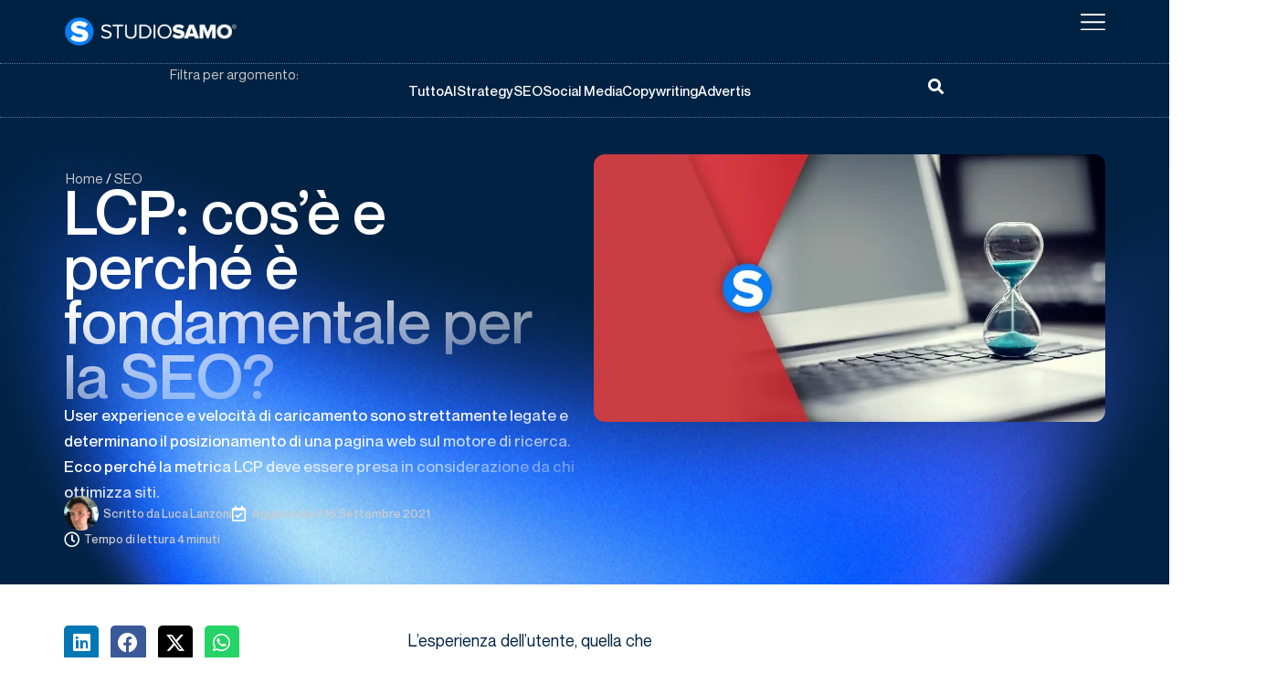

--- FILE ---
content_type: text/html; charset=UTF-8
request_url: https://www.studiosamo.it/lcp-cose-e-perche-e-fondamentale-per-la-seo/
body_size: 59205
content:
<!doctype html>
<html lang="it-IT" prefix="og: https://ogp.me/ns#">
<head>
	<meta charset="UTF-8">
	<meta name="viewport" content="width=device-width, initial-scale=1">
	<link rel="profile" href="https://gmpg.org/xfn/11">
		<style>img:is([sizes="auto" i], [sizes^="auto," i]) { contain-intrinsic-size: 3000px 1500px }</style>
	
<!-- Google Tag Manager -->
<script data-loading-method="user-interaction" data-src="data:text/javascript,%28function%28w%2Cd%2Cs%2Cl%2Ci%29%7Bw%5Bl%5D%3Dw%5Bl%5D%7C%7C%5B%5D%3Bw%5Bl%5D.push%28%7B%27gtm.start%27%3A%0Anew%20Date%28%29.getTime%28%29%2Cevent%3A%27gtm.js%27%7D%29%3Bvar%20f%3Dd.getElementsByTagName%28s%29%5B0%5D%2C%0Aj%3Dd.createElement%28s%29%2Cdl%3Dl%21%3D%27dataLayer%27%3F%27%26l%3D%27%2Bl%3A%27%27%3Bj.async%3Dtrue%3Bj.src%3D%0A%27https%3A%2F%2Fwww.googletagmanager.com%2Fgtm.js%3Fid%3D%27%2Bi%2Bdl%3Bf.parentNode.insertBefore%28j%2Cf%29%3B%0A%7D%29%28window%2Cdocument%2C%27script%27%2C%27dataLayer%27%2C%27GTM-W5SV94V%27%29%3B"></script>
<!-- End Google Tag Manager -->

<!-- Ottimizzazione per i motori di ricerca di Rank Math - https://rankmath.com/ -->
<title>LCP: cos&#039;è e perché è fondamentale per la SEO? - Studio Samo</title>
<style>.flying-press-lazy-bg{background-image:none!important;}</style>
<link rel='preload' href='https://www.studiosamo.it/wp-content/uploads/2024/07/0pkkUPiiBy68AdWhcnSLJijrCvQ.svg' as='image' fetchpriority='high' />
<link rel='preload' href='https://www.studiosamo.it/wp-content/uploads/2022/06/Logo-Studio-Samo-2020-Bianco.png' as='image' imagesrcset='https://www.studiosamo.it/wp-content/uploads/2022/06/Logo-Studio-Samo-2020-Bianco.png 1024w, https://www.studiosamo.it/wp-content/uploads/2022/06/Logo-Studio-Samo-2020-Bianco-300x54.png 300w, https://www.studiosamo.it/wp-content/uploads/2022/06/Logo-Studio-Samo-2020-Bianco-768x137.png 768w' imagesizes='(max-width: 800px) 100vw, 800px'/>
<link rel='preload' href='https://www.studiosamo.it/wp-content/uploads/2022/08/menu-icon-1.svg' as='image' imagesrcset='' imagesizes=''/>
<link rel='preload' href='https://www.studiosamo.it/wp-content/cache/flying-press/gravatar-7bb5edf80d86.png' as='image' imagesrcset='' imagesizes=''/>
<link rel='preload' href='https://www.studiosamo.it/wp-content/uploads/2021/09/LCP-cose.jpg' as='image' imagesrcset='https://www.studiosamo.it/wp-content/uploads/2021/09/LCP-cose.jpg 1024w, https://www.studiosamo.it/wp-content/uploads/2021/09/LCP-cose-300x157.jpg 300w, https://www.studiosamo.it/wp-content/uploads/2021/09/LCP-cose-768x402.jpg 768w' imagesizes='(max-width: 1024px) 100vw, 1024px'/>
<link rel='preload' href='https://www.studiosamo.it/wp-content/uploads/2025/07/NeueMontreal-Regular.ttf' as='font' type='font/ttf' fetchpriority='high' crossorigin='anonymous'><link rel='preload' href='https://www.studiosamo.it/wp-content/uploads/2025/07/NeueMontreal-Medium.ttf' as='font' type='font/ttf' fetchpriority='high' crossorigin='anonymous'><link rel='preload' href='https://www.studiosamo.it/wp-content/plugins/elementor/assets/lib/font-awesome/webfonts/fa-solid-900.woff2' as='font' type='font/woff2' fetchpriority='high' crossorigin='anonymous'><link rel='preload' href='https://www.studiosamo.it/wp-content/plugins/elementor/assets/lib/font-awesome/webfonts/fa-regular-400.woff2' as='font' type='font/woff2' fetchpriority='high' crossorigin='anonymous'><link rel='preload' href='https://www.studiosamo.it/wp-content/plugins/elementor/assets/lib/font-awesome/webfonts/fa-brands-400.woff2' as='font' type='font/woff2' fetchpriority='high' crossorigin='anonymous'><link rel='preload' href='https://www.studiosamo.it/wp-content/uploads/2025/07/NeueMontreal-Bold.ttf' as='font' type='font/ttf' fetchpriority='high' crossorigin='anonymous'><link rel='preload' href='https://www.studiosamo.it/wp-content/uploads/2025/07/NeueMontreal-Italic.ttf' as='font' type='font/ttf' fetchpriority='high' crossorigin='anonymous'><link rel='preload' href='https://www.studiosamo.it/wp-content/plugins/elementor/assets/lib/eicons/fonts/eicons.woff2?5.44.0' as='font' type='font/woff2' fetchpriority='high' crossorigin='anonymous'><link rel='preload' href='https://www.studiosamo.it/wp-content/plugins/elementor/assets/lib/font-awesome/webfonts/fa-solid-900.woff' as='font' type='font/woff' fetchpriority='high' crossorigin='anonymous'><link rel='preload' href='https://www.studiosamo.it/wp-content/plugins/elementor/assets/lib/font-awesome/webfonts/fa-regular-400.woff' as='font' type='font/woff' fetchpriority='high' crossorigin='anonymous'><link rel='preload' href='https://www.studiosamo.it/wp-content/plugins/elementor/assets/lib/font-awesome/webfonts/fa-brands-400.woff' as='font' type='font/woff' fetchpriority='high' crossorigin='anonymous'><link rel='preload' href='https://www.studiosamo.it/wp-content/plugins/elementor/assets/lib/eicons/fonts/eicons.woff?5.44.0' as='font' type='font/woff' fetchpriority='high' crossorigin='anonymous'>
<style id="flying-press-css">:where(.wp-block-button__link){box-shadow:none;border-radius:9999px;padding:calc(.667em + 2px) calc(1.333em + 2px);text-decoration:none}:root :where(.wp-block-button .wp-block-button__link.is-style-outline),:root :where(.wp-block-button.is-style-outline>.wp-block-button__link){border:2px solid;padding:.667em 1.333em}:root :where(.wp-block-button .wp-block-button__link.is-style-outline:not(.has-text-color)),:root :where(.wp-block-button.is-style-outline>.wp-block-button__link:not(.has-text-color)){color:currentColor}:root :where(.wp-block-button .wp-block-button__link.is-style-outline:not(.has-background)),:root :where(.wp-block-button.is-style-outline>.wp-block-button__link:not(.has-background)){background-color:initial;background-image:none}:where(.wp-block-calendar table:not(.has-background) th){background:#ddd}:where(.wp-block-columns){margin-bottom:1.75em}:where(.wp-block-columns.has-background){padding:1.25em 2.375em}:where(.wp-block-post-comments input[type=submit]){border:none}:where(.wp-block-cover-image:not(.has-text-color)),:where(.wp-block-cover:not(.has-text-color)){color:#fff}:where(.wp-block-cover-image.is-light:not(.has-text-color)),:where(.wp-block-cover.is-light:not(.has-text-color)){color:#000}:root :where(.wp-block-cover h1:not(.has-text-color)),:root :where(.wp-block-cover h2:not(.has-text-color)),:root :where(.wp-block-cover h3:not(.has-text-color)),:root :where(.wp-block-cover h4:not(.has-text-color)),:root :where(.wp-block-cover h5:not(.has-text-color)),:root :where(.wp-block-cover h6:not(.has-text-color)),:root :where(.wp-block-cover p:not(.has-text-color)){color:inherit}:where(.wp-block-file){margin-bottom:1.5em}:where(.wp-block-file__button){border-radius:2em;padding:.5em 1em;display:inline-block}:where(.wp-block-file__button):is(a):active,:where(.wp-block-file__button):is(a):focus,:where(.wp-block-file__button):is(a):hover,:where(.wp-block-file__button):is(a):visited{box-shadow:none;color:#fff;opacity:.85;text-decoration:none}:where(.wp-block-group.wp-block-group-is-layout-constrained){position:relative}:root :where(.wp-block-image.is-style-rounded img,.wp-block-image .is-style-rounded img){border-radius:9999px}@keyframes show-content-image{0%{visibility:hidden}99%{visibility:hidden}}@keyframes turn-on-visibility{0%{opacity:0}}@keyframes turn-off-visibility{0%{opacity:1;visibility:visible}99%{opacity:0;visibility:visible}}@keyframes lightbox-zoom-in{0%{transform:translate(calc((-100vw + var(--wp--lightbox-scrollbar-width))/2 + var(--wp--lightbox-initial-left-position)),calc(-50vh + var(--wp--lightbox-initial-top-position)))scale(var(--wp--lightbox-scale))}}@keyframes lightbox-zoom-out{0%{visibility:visible;transform:translate(-50%,-50%)scale(1)}99%{visibility:visible}}:where(.wp-block-latest-comments:not([style*=line-height] .wp-block-latest-comments__comment)){line-height:1.1}:where(.wp-block-latest-comments:not([style*=line-height] .wp-block-latest-comments__comment-excerpt p)){line-height:1.8}:root :where(.wp-block-latest-posts.is-grid){padding:0}:root :where(.wp-block-latest-posts.wp-block-latest-posts__list){padding-left:0}ol,ul{box-sizing:border-box}:root :where(.wp-block-list.has-background){padding:1.25em 2.375em}:where(.wp-block-navigation.has-background .wp-block-navigation-item a:not(.wp-element-button)),:where(.wp-block-navigation.has-background .wp-block-navigation-submenu a:not(.wp-element-button)),:where(.wp-block-navigation .wp-block-navigation__submenu-container .wp-block-navigation-item a:not(.wp-element-button)),:where(.wp-block-navigation .wp-block-navigation__submenu-container .wp-block-navigation-submenu a:not(.wp-element-button)),:where(.wp-block-navigation .wp-block-navigation__submenu-container .wp-block-navigation-submenu button.wp-block-navigation-item__content),:where(.wp-block-navigation .wp-block-navigation__submenu-container .wp-block-pages-list__item button.wp-block-navigation-item__content){padding:.5em 1em}@keyframes overlay-menu__fade-in-animation{0%{opacity:0;transform:translateY(.5em)}}:root :where(p.has-background){padding:1.25em 2.375em}:where(p.has-text-color:not(.has-link-color)) a{color:inherit}:where(.wp-block-post-comments-form) input:not([type=submit]),:where(.wp-block-post-comments-form) textarea{border:1px solid #949494;font-family:inherit;font-size:1em}:where(.wp-block-post-comments-form) input:where(:not([type=submit]):not([type=checkbox])),:where(.wp-block-post-comments-form) textarea{padding:calc(.667em + 2px)}:where(.wp-block-post-excerpt){box-sizing:border-box;margin-bottom:var(--wp--style--block-gap);margin-top:var(--wp--style--block-gap)}:where(.wp-block-preformatted.has-background){padding:1.25em 2.375em}:where(.wp-block-search__button){border:1px solid #ccc;padding:6px 10px}:where(.wp-block-search__input){font-family:inherit;font-size:inherit;font-style:inherit;font-weight:inherit;letter-spacing:inherit;line-height:inherit;text-transform:inherit}:where(.wp-block-search__button-inside .wp-block-search__inside-wrapper){box-sizing:border-box;border:1px solid #949494;padding:4px}:where(.wp-block-search__button-inside .wp-block-search__inside-wrapper) :where(.wp-block-search__button){padding:4px 8px}:root :where(.wp-block-separator.is-style-dots){text-align:center;height:auto;line-height:1}:root :where(.wp-block-separator.is-style-dots):before{color:currentColor;content:"···";letter-spacing:2em;padding-left:2em;font-family:serif;font-size:1.5em}:root :where(.wp-block-site-logo.is-style-rounded){border-radius:9999px}:root :where(.wp-block-social-links .wp-social-link a){padding:.25em}:root :where(.wp-block-social-links.is-style-logos-only .wp-social-link a){padding:0}:root :where(.wp-block-social-links.is-style-pill-shape .wp-social-link a){padding-left:.666667em;padding-right:.666667em}:root :where(.wp-block-tag-cloud.is-style-outline){flex-wrap:wrap;gap:1ch;display:flex}:root :where(.wp-block-tag-cloud.is-style-outline a){border:1px solid;margin-right:0;padding:1ch 2ch;font-size:unset!important;text-decoration:none!important}:root :where(.wp-block-table-of-contents){box-sizing:border-box}:where(.wp-block-term-description){box-sizing:border-box;margin-bottom:var(--wp--style--block-gap);margin-top:var(--wp--style--block-gap)}:where(pre.wp-block-verse){font-family:inherit}:root{--wp--preset--font-size--normal:16px;--wp--preset--font-size--huge:42px}.screen-reader-text{clip-path:inset(50%);border:0;width:1px;height:1px;margin:-1px;padding:0;position:absolute;overflow:hidden;word-wrap:normal!important}.screen-reader-text:focus{clip-path:none;color:#444;z-index:100000;background-color:#ddd;width:auto;height:auto;padding:15px 23px 14px;font-size:1em;line-height:normal;text-decoration:none;display:block;top:5px;left:5px}html :where(.has-border-color){border-style:solid}html :where([style*=border-top-color]){border-top-style:solid}html :where([style*=border-right-color]){border-right-style:solid}html :where([style*=border-bottom-color]){border-bottom-style:solid}html :where([style*=border-left-color]){border-left-style:solid}html :where([style*=border-width]){border-style:solid}html :where([style*=border-top-width]){border-top-style:solid}html :where([style*=border-right-width]){border-right-style:solid}html :where([style*=border-bottom-width]){border-bottom-style:solid}html :where([style*=border-left-width]){border-left-style:solid}html :where(img[class*=wp-image-]){max-width:100%;height:auto}:where(figure){margin:0 0 1em}html :where(.is-position-sticky){--wp-admin--admin-bar--position-offset:var(--wp-admin--admin-bar--height,0px)}@media screen and (width<=600px){html :where(.is-position-sticky){--wp-admin--admin-bar--position-offset:0px}}@media handheld,projection,screen{#reading-position-indicator{-webkit-appearance:none;-moz-appearance:none;appearance:none;color:red;z-index:99999;background-color:#fff0;border:none;width:100%;height:5px;display:inline-block;position:fixed;top:0;left:0}#reading-position-indicator:after{background-image:none}#reading-position-indicator .progress-container{background-color:#fff0;width:100%;height:5px;display:block;position:fixed;top:0;left:0}#reading-position-indicator .progress-container .progress-bar{width:0%;height:inherit;background-color:red;display:block}}@keyframes fadeIn{}@keyframes spin{}#ez-toc-container{background:#f9f9f9;border:1px solid #aaa;border-radius:4px;width:auto;margin-bottom:1em;padding:10px 20px 10px 10px;display:table;position:relative;-webkit-box-shadow:0 1px 1px #0000000d;box-shadow:0 1px 1px #0000000d}#ez-toc-container ul ul,.ez-toc div.ez-toc-widget-container ul ul{margin-left:1.5em}#ez-toc-container li,#ez-toc-container ul{margin:0;padding:0}#ez-toc-container li,#ez-toc-container ul,#ez-toc-container ul li,div.ez-toc-widget-container,div.ez-toc-widget-container li{z-index:1;background:0 0;margin:0;line-height:1.6;list-style:none;overflow:hidden}#ez-toc-container .ez-toc-title{text-align:left;margin:0;padding:0;line-height:1.45}.ez-toc-title-container{width:100%;display:table}.ez-toc-title,.ez-toc-title-toggle{text-align:left;vertical-align:middle;display:inline}#ez-toc-container div.ez-toc-title-container+ul.ez-toc-list{margin-top:1em}#ez-toc-container a{color:#444;box-shadow:none;text-shadow:none;flex-wrap:nowrap;align-items:stretch;text-decoration:none;display:inline-flex}#ez-toc-container a:visited{color:#9f9f9f}#ez-toc-container a:hover{text-decoration:underline}#ez-toc-container a.ez-toc-toggle{align-items:center;display:flex}.ez-toc-btn{text-align:center;white-space:nowrap;vertical-align:middle;cursor:pointer;-webkit-user-select:none;-moz-user-select:none;-ms-user-select:none;user-select:none;-o-user-select:none;background-image:none;border:1px solid #fff0;border-radius:4px;margin-bottom:0;padding:6px 12px;font-size:14px;font-weight:400;line-height:1.42857;display:inline-block}.ez-toc-btn:focus{outline:thin dotted #333;outline:5px auto -webkit-focus-ring-color;outline-offset:-2px}.ez-toc-btn:focus,.ez-toc-btn:hover{color:#333;text-decoration:none}.ez-toc-btn.active,.ez-toc-btn:active{background-image:none;outline:0;-webkit-box-shadow:inset 0 3px 5px #00000020;box-shadow:inset 0 3px 5px #00000020}.ez-toc-btn-default{color:#333;background-color:#fff}.ez-toc-btn-default.active,.ez-toc-btn-default:active,.ez-toc-btn-default:focus,.ez-toc-btn-default:hover{color:#333;background-color:#ebebeb;border-color:#adadad}.ez-toc-btn-default.active,.ez-toc-btn-default:active{background-image:none}.ez-toc-btn-sm,.ez-toc-btn-xs{border-radius:3px;padding:5px 10px;font-size:12px;line-height:1.5}.ez-toc-btn-xs{padding:1px 5px}.ez-toc-btn-default{text-shadow:0 -1px #0003;-webkit-box-shadow:inset 0 1px #ffffff26,0 1px 1px #00000013;box-shadow:inset 0 1px #ffffff26,0 1px 1px #00000013}.ez-toc-btn-default:active{-webkit-box-shadow:inset 0 3px 5px #00000020;box-shadow:inset 0 3px 5px #00000020}.btn.active,.ez-toc-btn:active{background-image:none}.ez-toc-btn-default{text-shadow:0 1px #fff;filter:progid:DXImageTransform.Microsoft.gradient(enabled=false);background-image:-webkit-gradient(linear,0 0,0 100%,from(#fff),to(#e0e0e0));background-image:-webkit-linear-gradient(#e0e0e0,#fff);background-image:-moz-linear-gradient(0deg,#fff 0,#e0e0e0 100%);background-image:linear-gradient(#fff 0,#e0e0e0);background-repeat:repeat-x;border-color:#ccc}.ez-toc-btn-default:focus,.ez-toc-btn-default:hover{background-color:#e0e0e0;background-position:0 -15px}.ez-toc-btn-default.active,.ez-toc-btn-default:active{background-color:#e0e0e0;border-color:#dbdbdb}.ez-toc-pull-right{margin-left:10px;float:right!important}#ez-toc-container input{position:absolute;left:-999em}#ez-toc-container input[type=checkbox]:checked+nav,#ez-toc-widget-container input[type=checkbox]:checked+nav{opacity:0;border:none;max-height:0;display:none}#ez-toc-container label{cursor:pointer;display:initial;position:relative}#ez-toc-container .ez-toc-js-icon-con{display:initial}#ez-toc-container .ez-toc-js-icon-con,#ez-toc-container .ez-toc-toggle label{float:right;cursor:pointer;border:1px solid #999191;border-radius:5px;width:35px;padding:0;font-size:16px;position:relative;left:10px}div #ez-toc-container .ez-toc-title{display:initial}#ez-toc-container a.ez-toc-toggle{color:#444;background:inherit;border:inherit}.ez-toc-icon-toggle-span{direction:ltr;justify-content:center;align-items:center;width:35px;height:30px;display:flex}.eztoc-hide{display:none}html{-webkit-text-size-adjust:100%;line-height:1.15}*,:after,:before{box-sizing:border-box}body{color:#333;-webkit-font-smoothing:antialiased;-moz-osx-font-smoothing:grayscale;background-color:#fff;margin:0;font-family:-apple-system,BlinkMacSystemFont,Segoe UI,Roboto,Helvetica Neue,Arial,Noto Sans,sans-serif,Apple Color Emoji,Segoe UI Emoji,Segoe UI Symbol,Noto Color Emoji;font-size:1rem;font-weight:400;line-height:1.5}h1,h2,h3,h4,h5,h6{color:inherit;margin-block:.5rem 1rem;font-family:inherit;font-weight:500;line-height:1.2}h1{font-size:2.5rem}h2{font-size:2rem}h4{font-size:1.5rem}p{margin-block:0 .9rem}a{color:#c36;background-color:#fff0;text-decoration:none}a:active,a:hover{color:#336}a:not([href]):not([tabindex]),a:not([href]):not([tabindex]):focus,a:not([href]):not([tabindex]):hover{color:inherit;text-decoration:none}a:not([href]):not([tabindex]):focus{outline:0}b,strong{font-weight:bolder}small{font-size:80%}img{border-style:none;max-width:100%;height:auto}@media print{*,:after,:before{box-shadow:none!important;color:#000!important;text-shadow:none!important;background:0 0!important}a,a:visited{text-decoration:underline}a[href]:after{content:" (" attr(href)")"}a[href^=\#]:after,a[href^=javascript\:]:after{content:""}img,tr{-moz-column-break-inside:avoid;break-inside:avoid}h2,h3,p{orphans:3;widows:3}h2,h3{-moz-column-break-after:avoid;break-after:avoid}}label{vertical-align:middle;line-height:1;display:inline-block}button,input,optgroup,select,textarea{margin:0;font-family:inherit;font-size:1rem;line-height:1.5}input[type=date],input[type=email],input[type=number],input[type=password],input[type=search],input[type=tel],input[type=text],input[type=url],select,textarea{border:1px solid #666;border-radius:3px;width:100%;padding:.5rem 1rem;transition:all .3s}input[type=date]:focus,input[type=email]:focus,input[type=number]:focus,input[type=password]:focus,input[type=search]:focus,input[type=tel]:focus,input[type=text]:focus,input[type=url]:focus,select:focus,textarea:focus{border-color:#333}button,input{overflow:visible}button,select{text-transform:none}[type=button],[type=reset],[type=submit],button{-webkit-appearance:button;width:auto}[type=button],[type=submit],button{color:#c36;text-align:center;-webkit-user-select:none;-moz-user-select:none;user-select:none;white-space:nowrap;background-color:#fff0;border:1px solid #c36;border-radius:3px;padding:.5rem 1rem;font-size:1rem;font-weight:400;transition:all .3s;display:inline-block}[type=button]:focus:not(:focus-visible),[type=submit]:focus:not(:focus-visible),button:focus:not(:focus-visible){outline:none}[type=button]:focus,[type=button]:hover,[type=submit]:focus,[type=submit]:hover,button:focus,button:hover{color:#fff;background-color:#c36;text-decoration:none}[type=button]:not(:disabled),[type=submit]:not(:disabled),button:not(:disabled){cursor:pointer}progress{vertical-align:baseline}textarea{resize:vertical;overflow:auto}[type=checkbox],[type=radio]{box-sizing:border-box;padding:0}[type=number]::-webkit-inner-spin-button,[type=number]::-webkit-outer-spin-button{height:auto}[type=search]{-webkit-appearance:textfield;outline-offset:-2px}[type=search]::-webkit-search-decoration{-webkit-appearance:none}::-webkit-file-upload-button{-webkit-appearance:button;font:inherit}select{display:block}dd,dl,dt,li,ol,ul{vertical-align:baseline;background:#fff0;border:0;outline:0;margin-block:0;font-size:100%}.comments-area a,.page-content a{text-decoration:underline}.screen-reader-text{clip:rect(1px,1px,1px,1px);width:1px;height:1px;overflow:hidden;word-wrap:normal!important;position:absolute!important}.screen-reader-text:focus{clip-path:none;color:#333;z-index:100000;background-color:#eee;width:auto;height:auto;padding:12px 24px;font-size:1rem;line-height:normal;text-decoration:none;display:block;top:5px;left:5px;clip:auto!important}:root{--direction-multiplier:1}.elementor-screen-only,.screen-reader-text,.screen-reader-text span,.ui-helper-hidden-accessible{clip:rect(0,0,0,0);border:0;width:1px;height:1px;margin:-1px;padding:0;position:absolute;top:-10000em;overflow:hidden}.elementor *,.elementor :after,.elementor :before{box-sizing:border-box}.elementor a{box-shadow:none;text-decoration:none}.elementor img{box-shadow:none;border:none;border-radius:0;max-width:100%;height:auto}.elementor embed,.elementor iframe,.elementor object,.elementor video{border:none;width:100%;max-width:100%;margin:0;line-height:1}.e-con-inner>.elementor-element.elementor-absolute,.e-con>.elementor-element.elementor-absolute,.elementor-widget-wrap>.elementor-element.elementor-absolute{position:absolute}.elementor-element{--flex-direction:initial;--flex-wrap:initial;--justify-content:initial;--align-items:initial;--align-content:initial;--gap:initial;--flex-basis:initial;--flex-grow:initial;--flex-shrink:initial;--order:initial;--align-self:initial;align-self:var(--align-self);flex-basis:var(--flex-basis);flex-grow:var(--flex-grow);flex-shrink:var(--flex-shrink);order:var(--order)}.elementor-element.elementor-absolute,.elementor-element.elementor-fixed{z-index:1}.elementor-element:where(.e-con-full,.elementor-widget){align-content:var(--align-content);align-items:var(--align-items);flex-direction:var(--flex-direction);flex-wrap:var(--flex-wrap);gap:var(--row-gap)var(--column-gap);justify-content:var(--justify-content)}.elementor-invisible{visibility:hidden}.elementor-align-left{text-align:left}.elementor-align-center .elementor-button,.elementor-align-left .elementor-button,.elementor-align-right .elementor-button{width:auto}@media (width<=767px){.elementor-mobile-align-left{text-align:left}.elementor-mobile-align-center .elementor-button,.elementor-mobile-align-left .elementor-button,.elementor-mobile-align-right .elementor-button{width:auto}}:root{--page-title-display:block}.elementor-page-title,h1.entry-title{display:var(--page-title-display)}@keyframes eicon-spin{0%{transform:rotate(0)}}.elementor-widget{position:relative}.elementor-widget:not(:last-child){margin-bottom:var(--kit-widget-spacing,20px)}.elementor-widget:not(:last-child).elementor-absolute,.elementor-widget:not(:last-child).elementor-widget__width-auto,.elementor-widget:not(:last-child).elementor-widget__width-initial{margin-bottom:0}.elementor-column{min-height:1px;display:flex;position:relative}@media (width>=768px){.elementor-column.elementor-col-50,.elementor-column[data-col="50"]{width:50%}.elementor-column.elementor-col-100,.elementor-column[data-col="100"]{width:100%}}@media (width<=767px){.elementor-column{width:100%}}.elementor-grid{grid-column-gap:var(--grid-column-gap);grid-row-gap:var(--grid-row-gap);display:grid}.elementor-grid .elementor-grid-item{min-width:0}.elementor-grid-0 .elementor-grid{margin-bottom:calc(-1*var(--grid-row-gap));width:100%;word-spacing:var(--grid-column-gap);display:inline-block}.elementor-grid-0 .elementor-grid .elementor-grid-item{margin-bottom:var(--grid-row-gap);word-break:break-word;display:inline-block}.elementor-grid-3 .elementor-grid{grid-template-columns:repeat(3,1fr)}@media (width<=1024px){.elementor-grid-tablet-2 .elementor-grid{grid-template-columns:repeat(2,1fr)}}@media (width<=767px){.elementor-grid-mobile-1 .elementor-grid{grid-template-columns:repeat(1,1fr)}}@media (width>=1025px){#elementor-device-mode:after{content:"desktop"}}@media (width>=-1px){#elementor-device-mode:after{content:"widescreen"}}@media (width<=-1px){#elementor-device-mode:after{content:"laptop";content:"tablet_extra"}}@media (width<=1024px){#elementor-device-mode:after{content:"tablet"}}@media (width<=-1px){#elementor-device-mode:after{content:"mobile_extra"}}@media (width<=767px){#elementor-device-mode:after{content:"mobile"}}@media (prefers-reduced-motion:no-preference){html{scroll-behavior:smooth}}.e-con{--border-radius:0;--border-top-width:0px;--border-right-width:0px;--border-bottom-width:0px;--border-left-width:0px;--border-style:initial;--border-color:initial;--container-widget-width:100%;--container-widget-height:initial;--container-widget-flex-grow:0;--container-widget-align-self:initial;--content-width:min(100%,var(--container-max-width,1140px));--width:100%;--min-height:initial;--height:auto;--text-align:initial;--margin-top:0px;--margin-right:0px;--margin-bottom:0px;--margin-left:0px;--padding-top:var(--container-default-padding-top,10px);--padding-right:var(--container-default-padding-right,10px);--padding-bottom:var(--container-default-padding-bottom,10px);--padding-left:var(--container-default-padding-left,10px);--position:relative;--z-index:revert;--overflow:visible;--gap:var(--widgets-spacing,20px);--row-gap:var(--widgets-spacing-row,20px);--column-gap:var(--widgets-spacing-column,20px);--overlay-mix-blend-mode:initial;--overlay-opacity:1;--overlay-transition:.3s;--e-con-grid-template-columns:repeat(3,1fr);--e-con-grid-template-rows:repeat(2,1fr);border-radius:var(--border-radius);height:var(--height);min-height:var(--min-height);min-width:0;overflow:var(--overflow);position:var(--position);width:var(--width);z-index:var(--z-index);--flex-wrap-mobile:wrap;margin-block-start:var(--margin-block-start);margin-block-end:var(--margin-block-end);margin-inline-start:var(--margin-inline-start);margin-inline-end:var(--margin-inline-end);padding-inline-start:var(--padding-inline-start);padding-inline-end:var(--padding-inline-end)}.e-con:where(:not(.e-div-block-base)){transition:background var(--background-transition,.3s),border var(--border-transition,.3s),box-shadow var(--border-transition,.3s),transform var(--e-con-transform-transition-duration,.4s)}.e-con{--margin-block-start:var(--margin-top);--margin-block-end:var(--margin-bottom);--margin-inline-start:var(--margin-left);--margin-inline-end:var(--margin-right);--padding-inline-start:var(--padding-left);--padding-inline-end:var(--padding-right);--padding-block-start:var(--padding-top);--padding-block-end:var(--padding-bottom);--border-block-start-width:var(--border-top-width);--border-block-end-width:var(--border-bottom-width);--border-inline-start-width:var(--border-left-width);--border-inline-end-width:var(--border-right-width)}.e-con.e-flex{--flex-direction:column;--flex-basis:auto;--flex-grow:0;--flex-shrink:1;flex:var(--flex-grow)var(--flex-shrink)var(--flex-basis)}.e-con-full,.e-con>.e-con-inner{text-align:var(--text-align);padding-block-start:var(--padding-block-start);padding-block-end:var(--padding-block-end)}.e-con-full.e-flex,.e-con.e-flex>.e-con-inner{flex-direction:var(--flex-direction)}.e-con,.e-con>.e-con-inner{display:var(--display)}.e-con-boxed.e-flex{flex-flow:column;place-content:normal;align-items:normal}.e-con-boxed{gap:initial;text-align:initial}.e-con.e-flex>.e-con-inner{align-content:var(--align-content);align-items:var(--align-items);flex:auto;flex-wrap:var(--flex-wrap);align-self:auto;justify-content:var(--justify-content)}.e-con>.e-con-inner{gap:var(--row-gap)var(--column-gap);height:100%;max-width:var(--content-width);width:100%;margin:0 auto;padding-inline:0}:is(.elementor-section-wrap,[data-elementor-id])>.e-con{--margin-left:auto;--margin-right:auto;max-width:min(100%,var(--width))}.e-con .elementor-widget.elementor-widget{margin-block-end:0}.e-con:before,.e-con>.elementor-background-slideshow:before,.e-con>.elementor-motion-effects-container>.elementor-motion-effects-layer:before,:is(.e-con,.e-con>.e-con-inner)>.elementor-background-video-container:before{border-block-end-width:var(--border-block-end-width);border-block-start-width:var(--border-block-start-width);border-color:var(--border-color);border-inline-end-width:var(--border-inline-end-width);border-inline-start-width:var(--border-inline-start-width);border-radius:var(--border-radius);border-style:var(--border-style);content:var(--background-overlay);height:max(100% + var(--border-top-width) + var(--border-bottom-width),100%);left:calc(0px - var(--border-left-width));mix-blend-mode:var(--overlay-mix-blend-mode);opacity:var(--overlay-opacity);top:calc(0px - var(--border-top-width));transition:var(--overlay-transition,.3s);width:max(100% + var(--border-left-width) + var(--border-right-width),100%);display:block;position:absolute}.e-con:before{transition:background var(--overlay-transition,.3s),border-radius var(--border-transition,.3s),opacity var(--overlay-transition,.3s)}.e-con .elementor-widget{min-width:0}.e-con>.e-con-inner>.elementor-widget>.elementor-widget-container,.e-con>.elementor-widget>.elementor-widget-container{height:100%}.e-con.e-con>.e-con-inner>.elementor-widget,.elementor.elementor .e-con>.elementor-widget{max-width:100%}.e-con .elementor-widget:not(:last-child){--kit-widget-spacing:0px}@media (width<=767px){.e-con.e-flex{--width:100%;--flex-wrap:var(--flex-wrap-mobile)}}.elementor-form-fields-wrapper{flex-wrap:wrap;display:flex}.elementor-form-fields-wrapper.elementor-labels-above .elementor-field-group .elementor-field-subgroup,.elementor-form-fields-wrapper.elementor-labels-above .elementor-field-group>.elementor-select-wrapper,.elementor-form-fields-wrapper.elementor-labels-above .elementor-field-group>input,.elementor-form-fields-wrapper.elementor-labels-above .elementor-field-group>textarea{flex-basis:100%;max-width:100%}.elementor-field-group{flex-wrap:wrap;align-items:center}.elementor-field-group.elementor-field-type-submit{align-items:flex-end}.elementor-field-group .elementor-field-textual{color:#1f2124;vertical-align:middle;background-color:#fff0;border:1px solid #69727d;flex-grow:1;width:100%;max-width:100%}.elementor-field-group .elementor-field-textual:focus{outline:0;box-shadow:inset 0 0 0 1px #0000001a}.elementor-field-group .elementor-field-textual::-moz-placeholder{color:inherit;opacity:.6;font-family:inherit}.elementor-field-group .elementor-field-textual::placeholder{color:inherit;opacity:.6;font-family:inherit}.elementor-field-group .elementor-select-wrapper{width:100%;display:flex;position:relative}.elementor-field-group .elementor-select-wrapper select{-webkit-appearance:none;-moz-appearance:none;appearance:none;color:inherit;font-family:inherit;font-size:inherit;font-style:inherit;font-weight:inherit;letter-spacing:inherit;line-height:inherit;text-transform:inherit;flex-basis:100%;padding-inline-end:20px}.elementor-field-group .elementor-select-wrapper:before{content:"";pointer-events:none;text-shadow:0 0 3px #0000004d;font-family:eicons;font-size:15px;position:absolute;inset-block-start:50%;inset-inline-end:10px;transform:translateY(-50%)}.elementor-field-subgroup{flex-wrap:wrap;display:flex}.elementor-field-subgroup .elementor-field-option label{display:inline-block}.elementor-field-subgroup:not(.elementor-subgroup-inline) .elementor-field-option{flex-basis:100%}.elementor-field-type-acceptance .elementor-field-subgroup .elementor-field-option input,.elementor-field-type-acceptance .elementor-field-subgroup .elementor-field-option label,.elementor-field-type-checkbox .elementor-field-subgroup .elementor-field-option input,.elementor-field-type-checkbox .elementor-field-subgroup .elementor-field-option label,.elementor-field-type-radio .elementor-field-subgroup .elementor-field-option input,.elementor-field-type-radio .elementor-field-subgroup .elementor-field-option label{display:inline}.elementor-field-label{cursor:pointer}.elementor-mark-required .elementor-field-label:after{color:red;content:"*";padding-inline-start:.2em}.elementor-field-textual{border-radius:3px;min-height:40px;padding:5px 14px;font-size:15px;line-height:1.4}.elementor-field-textual.elementor-size-xs{border-radius:2px;min-height:33px;padding:4px 12px;font-size:13px}.elementor-field-textual.elementor-size-md{border-radius:4px;min-height:47px;padding:6px 16px;font-size:16px}.elementor-button-align-stretch .elementor-field-type-submit:not(.e-form__buttons__wrapper) .elementor-button{flex-basis:100%}.elementor-button-align-start .e-form__buttons,.elementor-button-align-start .elementor-field-type-submit{justify-content:flex-start}.elementor-button-align-center .elementor-field-type-submit:not(.e-form__buttons__wrapper) .elementor-button,.elementor-button-align-end .elementor-field-type-submit:not(.e-form__buttons__wrapper) .elementor-button,.elementor-button-align-start .elementor-field-type-submit:not(.e-form__buttons__wrapper) .elementor-button{flex-basis:auto}.elementor-form .elementor-button{border:none;padding-block:0}.elementor-form .elementor-button-content-wrapper,.elementor-form .elementor-button>span{flex-direction:row;justify-content:center;gap:5px;display:flex}.elementor-form .elementor-button.elementor-size-xs{min-height:33px}.elementor-form .elementor-button.elementor-size-sm{min-height:40px}.elementor-form .elementor-button.elementor-size-md{min-height:47px}.elementor-element:where(:not(.e-con)):where(:not(.e-div-block-base)) .elementor-widget-container,.elementor-element:where(:not(.e-con)):where(:not(.e-div-block-base)):not(:has(.elementor-widget-container)){transition:background .3s,border .3s,border-radius .3s,box-shadow .3s,transform var(--e-transform-transition-duration,.4s)}.elementor-heading-title{margin:0;padding:0;line-height:1}.elementor-button{color:#fff;fill:#fff;text-align:center;background-color:#69727d;border-radius:3px;padding:12px 24px;font-size:15px;line-height:1;transition:all .3s;display:inline-block}.elementor-button:focus,.elementor-button:hover,.elementor-button:visited{color:#fff}.elementor-button-content-wrapper{flex-direction:row;justify-content:center;gap:5px;display:flex}.elementor-button-text{display:inline-block}.elementor-button.elementor-size-xs{border-radius:2px;padding:10px 20px;font-size:13px}.elementor-button.elementor-size-md{border-radius:4px;padding:15px 30px;font-size:16px}.elementor-button span{text-decoration:inherit}.elementor-icon{color:#69727d;text-align:center;font-size:50px;line-height:1;transition:all .3s;display:inline-block}.elementor-icon:hover{color:#69727d}.elementor-icon i,.elementor-icon svg{width:1em;height:1em;display:block;position:relative}.elementor-icon i:before,.elementor-icon svg:before{position:absolute;left:50%;transform:translate(-50%)}.elementor-shape-rounded .elementor-icon{border-radius:10%}.animated{animation-duration:1.25s}.animated.animated-slow{animation-duration:2s}.animated.animated-fast{animation-duration:.75s}.animated.infinite{animation-iteration-count:infinite}.animated.reverse{animation-direction:reverse;animation-fill-mode:forwards}@media (prefers-reduced-motion:reduce){.animated{animation:none!important}html *{transition-duration:0s!important;transition-delay:0s!important}}@media (width<=767px){.elementor .elementor-hidden-mobile,.elementor .elementor-hidden-phone{display:none}}@media (width>=768px) and (width<=1024px){.elementor .elementor-hidden-tablet{display:none}}@media (width>=1025px) and (width<=99999px){.elementor .elementor-hidden-desktop{display:none}}.elementor-kit-28313{--e-global-color-primary:#fff;--e-global-color-secondary:#b6c9db;--e-global-color-text:#000f1d;--e-global-color-accent:#fdd247;--e-global-color-4801bac4:#6ec1e4;--e-global-color-2ffd154:#54595f;--e-global-color-3289c799:#7a7a7a;--e-global-color-713a478d:#61ce70;--e-global-color-3bceffbc:#4054b2;--e-global-color-297651e9:#23a455;--e-global-color-6ecbbc1e:#000;--e-global-color-60d6e26f:#fff;--e-global-color-457af3f2:#000;--e-global-color-468287d8:#097ef6;--e-global-color-58c8c960:#012243;--e-global-color-2b63a9e:#012243;--e-global-color-9f022a7:#000f1d;--e-global-color-4919a37:#f90;--e-global-color-47ea530:#eaeaea;--e-global-color-f7b31cb:#fff;--e-global-color-55a2c56:#ccc;--e-global-color-cb6418a:#006bd8;--e-global-color-b50770f:#097ef6;--e-global-color-4f24b5b:#fd8747;--e-global-color-931894e:#012243;--e-global-color-baaf387:#fd58fa;--e-global-color-77398d7:#2cbd28;--e-global-color-1da75b2:#a33ba1;--e-global-color-84c9f97:#141414;--e-global-color-4a4e8ba:#d61e1e;--e-global-color-ffb5b56:#ff23bb;--e-global-color-7febf83:#fdf1e9;--e-global-color-55574ad:#0060c2;--e-global-color-cb2538b:#d5d5d5;--e-global-color-ca58240:#ffffffbf;--e-global-typography-primary-font-family:"Gilroy";--e-global-typography-primary-font-weight:bold;--e-global-typography-secondary-font-family:"Neue Montreal";--e-global-typography-secondary-font-weight:400;--e-global-typography-text-font-family:"Neue Montreal";--e-global-typography-text-font-weight:normal;--e-global-typography-accent-font-family:"Neue Montreal";--e-global-typography-accent-font-weight:500;color:var(--e-global-color-9f022a7);font-family:Neue Montreal;font-weight:400}.elementor-kit-28313 p{margin-block-end:20px}.elementor-kit-28313 a{color:var(--e-global-color-468287d8);font-family:Neue Montreal}.elementor-kit-28313 a:hover{color:#3699ff}.elementor-kit-28313 h1{font-family:Neue Montreal}.elementor-kit-28313 h2{font-family:Neue Montreal;font-size:42px;font-weight:700}.elementor-kit-28313 h4{font-family:Neue Montreal}.e-con{--container-max-width:1140px}@media (width<=1024px){.e-con{--container-max-width:1024px}}@media (width<=767px){.elementor-kit-28313 h2{font-size:28px}.e-con{--container-max-width:767px}}@font-face{font-display:swap;font-family:Gilroy;font-style:normal;font-weight:400;font-display:auto;src:url(https://www.studiosamo.it/wp-content/uploads/2022/06/Gilroy-Regular.ttf)format("truetype")}@font-face{font-display:swap;font-family:Gilroy;font-style:normal;font-weight:700;font-display:auto;src:url(https://www.studiosamo.it/wp-content/uploads/2022/06/Gilroy-Bold-1.ttf)format("truetype")}@font-face{font-display:swap;font-family:Gilroy;font-style:normal;font-weight:900;font-display:auto;src:url(https://www.studiosamo.it/wp-content/uploads/2022/06/Gilroy-Heavy-1.ttf)format("truetype")}@font-face{font-display:swap;font-family:Gilroy;font-style:normal;font-weight:600;font-display:auto;src:url(https://www.studiosamo.it/wp-content/uploads/2022/06/Gilroy-Medium.ttf)format("truetype")}@font-face{font-display:swap;font-family:Gilroy;font-style:normal;font-weight:200;font-display:auto;src:url(https://www.studiosamo.it/wp-content/uploads/2022/06/Gilroy-Light.woff)format("woff"),url(https://www.studiosamo.it/wp-content/uploads/2022/06/Gilroy-Light.ttf)format("truetype")}@font-face{font-display:swap;font-family:Neue Montreal;font-style:normal;font-weight:400;font-display:auto;src:url(https://www.studiosamo.it/wp-content/uploads/2025/07/NeueMontreal-Regular.ttf)format("truetype")}@font-face{font-display:swap;font-family:Neue Montreal;font-style:normal;font-weight:700;font-display:auto;src:url(https://www.studiosamo.it/wp-content/uploads/2025/07/NeueMontreal-Bold.ttf)format("truetype")}@font-face{font-display:swap;font-family:Neue Montreal;font-style:normal;font-weight:500;font-display:auto;src:url(https://www.studiosamo.it/wp-content/uploads/2025/07/NeueMontreal-Medium.ttf)format("truetype")}@font-face{font-display:swap;font-family:Neue Montreal;font-style:normal;font-weight:300;font-display:auto;src:url(https://www.studiosamo.it/wp-content/uploads/2025/07/NeueMontreal-Light.ttf)format("truetype")}@font-face{font-display:swap;font-family:Neue Montreal;font-style:italic;font-weight:400;font-display:auto;src:url(https://www.studiosamo.it/wp-content/uploads/2025/07/NeueMontreal-Italic.ttf)format("truetype")}.elementor-widget-image{text-align:center}.elementor-widget-image a{display:inline-block}.elementor-widget-image a img[src$=\.svg]{width:48px}.elementor-widget-image img{vertical-align:middle;display:inline-block}.elementor-widget-heading .elementor-heading-title[class*=elementor-size-]>a{color:inherit;font-size:inherit;line-height:inherit}.elementor-item:after,.elementor-item:before{transition:all .3s cubic-bezier(.58,.3,.005,1);display:block;position:absolute}.elementor-item:not(:hover):not(:focus):not(.elementor-item-active):not(.highlighted):after,.elementor-item:not(:hover):not(:focus):not(.elementor-item-active):not(.highlighted):before{opacity:0}.elementor-item-active:after,.elementor-item-active:before,.elementor-item.highlighted:after,.elementor-item.highlighted:before,.elementor-item:focus:after,.elementor-item:focus:before,.elementor-item:hover:after,.elementor-item:hover:before{transform:scale(1)}.e--pointer-double-line .elementor-item:after,.e--pointer-double-line .elementor-item:before,.e--pointer-overline .elementor-item:after,.e--pointer-overline .elementor-item:before,.e--pointer-underline .elementor-item:after,.e--pointer-underline .elementor-item:before{z-index:2;background-color:#3f444b;width:100%;height:3px;left:0}.e--pointer-double-line .elementor-item:after,.e--pointer-underline .elementor-item:after{content:"";bottom:0}.elementor-nav-menu--main .elementor-nav-menu a{transition:all .4s}.elementor-nav-menu--main .elementor-nav-menu a,.elementor-nav-menu--main .elementor-nav-menu a.highlighted,.elementor-nav-menu--main .elementor-nav-menu a:focus,.elementor-nav-menu--main .elementor-nav-menu a:hover{padding:13px 20px}.elementor-nav-menu--main .elementor-nav-menu ul{border-style:solid;border-width:0;width:12em;padding:0;position:absolute}.elementor-nav-menu--layout-horizontal{display:flex}.elementor-nav-menu--layout-horizontal .elementor-nav-menu{flex-wrap:wrap;display:flex}.elementor-nav-menu--layout-horizontal .elementor-nav-menu a{white-space:nowrap;flex-grow:1}.elementor-nav-menu--layout-horizontal .elementor-nav-menu>li{display:flex}.elementor-nav-menu--layout-horizontal .elementor-nav-menu>li ul,.elementor-nav-menu--layout-horizontal .elementor-nav-menu>li>.scroll-down{top:100%!important}.elementor-nav-menu--layout-horizontal .elementor-nav-menu>li:not(:first-child)>a{margin-inline-start:var(--e-nav-menu-horizontal-menu-item-margin)}.elementor-nav-menu--layout-horizontal .elementor-nav-menu>li:not(:first-child)>.scroll-down,.elementor-nav-menu--layout-horizontal .elementor-nav-menu>li:not(:first-child)>.scroll-up,.elementor-nav-menu--layout-horizontal .elementor-nav-menu>li:not(:first-child)>ul{inset-inline-start:var(--e-nav-menu-horizontal-menu-item-margin)!important}.elementor-nav-menu--layout-horizontal .elementor-nav-menu>li:not(:last-child)>a{margin-inline-end:var(--e-nav-menu-horizontal-menu-item-margin)}.elementor-nav-menu--layout-horizontal .elementor-nav-menu>li:not(:last-child):after{border-color:var(--e-nav-menu-divider-color,#000);border-left-style:var(--e-nav-menu-divider-style,solid);border-left-width:var(--e-nav-menu-divider-width,2px);content:var(--e-nav-menu-divider-content,none);height:var(--e-nav-menu-divider-height,35%);align-self:center}.elementor-nav-menu__align-start .elementor-nav-menu{justify-content:flex-start;margin-inline-end:auto}.elementor-nav-menu__align-start .elementor-nav-menu--layout-vertical>ul>li>a{justify-content:flex-start}.elementor-nav-menu__align-end .elementor-nav-menu{justify-content:flex-end;margin-inline-start:auto}.elementor-nav-menu__align-end .elementor-nav-menu--layout-vertical>ul>li>a{justify-content:flex-end}.elementor-nav-menu__align-justify .elementor-nav-menu--layout-horizontal .elementor-nav-menu{width:100%}.elementor-nav-menu__align-justify .elementor-nav-menu--layout-horizontal .elementor-nav-menu>li{flex-grow:1}.elementor-nav-menu__align-justify .elementor-nav-menu--layout-horizontal .elementor-nav-menu>li>a{justify-content:center}.elementor-widget-nav-menu .elementor-widget-container,.elementor-widget-nav-menu:not(:has(.elementor-widget-container)):not([class*=elementor-hidden-]){flex-direction:column;display:flex}.elementor-nav-menu{z-index:2;position:relative}.elementor-nav-menu:after{clear:both;content:" ";font:0/0 serif;visibility:hidden;height:0;display:block;overflow:hidden}.elementor-nav-menu,.elementor-nav-menu li,.elementor-nav-menu ul{-webkit-tap-highlight-color:#fff0;margin:0;padding:0;line-height:normal;list-style:none;display:block}.elementor-nav-menu ul{display:none}.elementor-nav-menu ul ul a,.elementor-nav-menu ul ul a:active,.elementor-nav-menu ul ul a:focus,.elementor-nav-menu ul ul a:hover{border-left:16px solid #fff0}.elementor-nav-menu ul ul ul a,.elementor-nav-menu ul ul ul a:active,.elementor-nav-menu ul ul ul a:focus,.elementor-nav-menu ul ul ul a:hover{border-left:24px solid #fff0}.elementor-nav-menu ul ul ul ul a,.elementor-nav-menu ul ul ul ul a:active,.elementor-nav-menu ul ul ul ul a:focus,.elementor-nav-menu ul ul ul ul a:hover{border-left:32px solid #fff0}.elementor-nav-menu ul ul ul ul ul a,.elementor-nav-menu ul ul ul ul ul a:active,.elementor-nav-menu ul ul ul ul ul a:focus,.elementor-nav-menu ul ul ul ul ul a:hover{border-left:40px solid #fff0}.elementor-nav-menu a,.elementor-nav-menu li{position:relative}.elementor-nav-menu li{border-width:0}.elementor-nav-menu a{align-items:center;display:flex}.elementor-nav-menu a,.elementor-nav-menu a:focus,.elementor-nav-menu a:hover{padding:10px 20px;line-height:20px}.elementor-nav-menu--dropdown .elementor-item.elementor-item-active,.elementor-nav-menu--dropdown .elementor-item.highlighted,.elementor-nav-menu--dropdown .elementor-item:focus,.elementor-nav-menu--dropdown .elementor-item:hover,.elementor-sub-item.elementor-item-active,.elementor-sub-item.highlighted,.elementor-sub-item:focus,.elementor-sub-item:hover{color:#fff;background-color:#3f444b}.elementor-nav-menu--dropdown{background-color:#fff;font-size:13px}.elementor-nav-menu--dropdown-none .elementor-menu-toggle,.elementor-nav-menu--dropdown-none .elementor-nav-menu--dropdown{display:none}.elementor-nav-menu--dropdown.elementor-nav-menu__container{transform-origin:top;margin-top:10px;transition:max-height .3s,transform .3s;overflow:hidden auto}.elementor-nav-menu--dropdown.elementor-nav-menu__container .elementor-sub-item{font-size:.85em}.elementor-nav-menu--dropdown a{color:#33373d}ul.elementor-nav-menu--dropdown a,ul.elementor-nav-menu--dropdown a:focus,ul.elementor-nav-menu--dropdown a:hover{text-shadow:none;border-inline-start:8px solid #fff0}@keyframes hide-scroll{0%,to{overflow:hidden}}@keyframes fadeInUp{}.e-form__buttons{flex-wrap:wrap}.e-form__buttons,.e-form__buttons__wrapper{display:flex}.elementor-field-type-hidden{display:none}.elementor-field-type-tel input{direction:inherit}.elementor-field-type-recaptcha_v3 .elementor-field-label{display:none}.elementor-form .elementor-button .elementor-button-content-wrapper{align-items:center}.elementor-form .elementor-button .elementor-button-text{white-space:normal}.elementor-form .elementor-button svg{height:auto}.elementor-form .elementor-button .elementor-button-content-wrapper{gap:5px}.elementor-form .elementor-button .elementor-button-icon,.elementor-form .elementor-button .elementor-button-text{flex-grow:unset;order:unset}.elementor-select-wrapper .select-caret-down-wrapper{pointer-events:none;inset-inline-end:10px;font-size:11px;position:absolute;top:50%;transform:translateY(-50%)}.elementor-select-wrapper .select-caret-down-wrapper svg{aspect-ratio:unset;display:unset;fill:currentColor;width:1em;overflow:visible}.elementor-select-wrapper .select-caret-down-wrapper i{font-size:19px;line-height:2}.elementor-select-wrapper.remove-before:before{content:""!important}.elementor-widget-social-icons.elementor-grid-0 .elementor-widget-container,.elementor-widget-social-icons.elementor-grid-0:not(:has(.elementor-widget-container)),.elementor-widget-social-icons.elementor-grid-mobile-0 .elementor-widget-container,.elementor-widget-social-icons.elementor-grid-mobile-0:not(:has(.elementor-widget-container)),.elementor-widget-social-icons.elementor-grid-tablet-0 .elementor-widget-container,.elementor-widget-social-icons.elementor-grid-tablet-0:not(:has(.elementor-widget-container)){font-size:0;line-height:1}.elementor-widget-social-icons:not(.elementor-grid-0):not(.elementor-grid-tablet-0):not(.elementor-grid-mobile-0) .elementor-grid{display:inline-grid}.elementor-widget-social-icons .elementor-grid{grid-column-gap:var(--grid-column-gap,5px);grid-row-gap:var(--grid-row-gap,5px);grid-template-columns:var(--grid-template-columns);justify-content:var(--justify-content,center);justify-items:var(--justify-content,center)}.elementor-icon.elementor-social-icon{font-size:var(--icon-size,25px);height:calc(var(--icon-size,25px) + 2*var(--icon-padding,.5em));line-height:var(--icon-size,25px);width:calc(var(--icon-size,25px) + 2*var(--icon-padding,.5em))}.elementor-social-icon{--e-social-icon-icon-color:#fff;cursor:pointer;text-align:center;background-color:#69727d;justify-content:center;align-items:center;display:inline-flex}.elementor-social-icon i{color:var(--e-social-icon-icon-color)}.elementor-social-icon svg{fill:var(--e-social-icon-icon-color)}.elementor-social-icon:last-child{margin:0}.elementor-social-icon:hover{color:#fff;opacity:.9}.elementor-social-icon-facebook,.elementor-social-icon-facebook-f{background-color:#3b5998}.elementor-social-icon-instagram{background-color:#262626}.elementor-social-icon-linkedin,.elementor-social-icon-linkedin-in{background-color:#0077b5}.elementor-social-icon-pinterest{background-color:#bd081c}.elementor-social-icon-twitch{background-color:#6441a5}.elementor-social-icon-x-twitter{background-color:#000}.elementor-social-icon-youtube{background-color:#cd201f}.elementor-post-info .elementor-icon-list-icon .elementor-avatar{border-radius:100%}.elementor-icon-list-items .elementor-icon-list-item .elementor-icon-list-text{display:inline-block}.elementor-icon-list-items .elementor-icon-list-item .elementor-icon-list-text a,.elementor-icon-list-items .elementor-icon-list-item .elementor-icon-list-text span{display:inline}.elementor-widget.elementor-icon-list--layout-inline .elementor-widget-container,.elementor-widget:not(:has(.elementor-widget-container)) .elementor-widget-container{overflow:hidden}.elementor-widget .elementor-icon-list-items.elementor-inline-items{flex-wrap:wrap;margin-inline:-8px;display:flex}.elementor-widget .elementor-icon-list-items.elementor-inline-items .elementor-inline-item{word-break:break-word}.elementor-widget .elementor-icon-list-items.elementor-inline-items .elementor-icon-list-item{margin-inline:8px}.elementor-widget .elementor-icon-list-items.elementor-inline-items .elementor-icon-list-item:after{border-width:0;border-inline-start-width:1px;border-style:solid;width:auto;height:100%;position:relative;inset-inline:auto -8px}.elementor-widget .elementor-icon-list-items{margin:0;padding:0;list-style-type:none}.elementor-widget .elementor-icon-list-item{margin:0;padding:0;position:relative}.elementor-widget .elementor-icon-list-item:after{width:100%;position:absolute;inset-block-end:0}.elementor-widget .elementor-icon-list-item,.elementor-widget .elementor-icon-list-item a{align-items:var(--icon-vertical-align,center);font-size:inherit;display:flex}.elementor-widget .elementor-icon-list-icon+.elementor-icon-list-text{align-self:center;padding-inline-start:5px}.elementor-widget .elementor-icon-list-icon{display:flex;position:relative;inset-block-start:var(--icon-vertical-offset,initial)}.elementor-widget .elementor-icon-list-icon svg{height:var(--e-icon-list-icon-size,1em);width:var(--e-icon-list-icon-size,1em)}.elementor-widget .elementor-icon-list-icon i{font-size:var(--e-icon-list-icon-size);width:1.25em}.elementor-widget.elementor-align-left .elementor-icon-list-item,.elementor-widget.elementor-align-left .elementor-icon-list-item a{text-align:left;justify-content:flex-start}.elementor-widget.elementor-align-left .elementor-inline-items{justify-content:flex-start}.elementor-widget:not(.elementor-align-right) .elementor-icon-list-item:after{inset-inline-start:0}.elementor-widget:not(.elementor-align-left) .elementor-icon-list-item:after{inset-inline-end:0}@media (width>=-1px){.elementor-widget:not(.elementor-widescreen-align-right) .elementor-icon-list-item:after{inset-inline-start:0}.elementor-widget:not(.elementor-widescreen-align-left) .elementor-icon-list-item:after{inset-inline-end:0}}@media (width<=-1px){.elementor-widget:not(.elementor-laptop-align-right) .elementor-icon-list-item:after{inset-inline-start:0}.elementor-widget:not(.elementor-laptop-align-left) .elementor-icon-list-item:after{inset-inline-end:0}.elementor-widget:not(.elementor-tablet_extra-align-right) .elementor-icon-list-item:after{inset-inline-start:0}.elementor-widget:not(.elementor-tablet_extra-align-left) .elementor-icon-list-item:after{inset-inline-end:0}}@media (width<=1024px){.elementor-widget:not(.elementor-tablet-align-right) .elementor-icon-list-item:after{inset-inline-start:0}.elementor-widget:not(.elementor-tablet-align-left) .elementor-icon-list-item:after{inset-inline-end:0}}@media (width<=-1px){.elementor-widget:not(.elementor-mobile_extra-align-right) .elementor-icon-list-item:after{inset-inline-start:0}.elementor-widget:not(.elementor-mobile_extra-align-left) .elementor-icon-list-item:after{inset-inline-end:0}}@media (width<=767px){.elementor-widget.elementor-mobile-align-left .elementor-icon-list-item,.elementor-widget.elementor-mobile-align-left .elementor-icon-list-item a{text-align:left;justify-content:flex-start}.elementor-widget.elementor-mobile-align-left .elementor-inline-items{justify-content:flex-start}.elementor-widget:not(.elementor-mobile-align-right) .elementor-icon-list-item:after{inset-inline-start:0}.elementor-widget:not(.elementor-mobile-align-left) .elementor-icon-list-item:after{inset-inline-end:0}}#left-area ul.elementor-icon-list-items,.elementor .elementor-element ul.elementor-icon-list-items,.elementor-edit-area .elementor-element ul.elementor-icon-list-items{padding:0}.fa,.fab,.fad,.fal,.far,.fas{-moz-osx-font-smoothing:grayscale;-webkit-font-smoothing:antialiased;font-variant:normal;text-rendering:auto;font-style:normal;line-height:1;display:inline-block}@-webkit-keyframes fa-spin{0%{-webkit-transform:rotate(0);transform:rotate(0)}}@keyframes fa-spin{0%{-webkit-transform:rotate(0);transform:rotate(0)}}.fa-calendar-check:before{content:""}.fa-clock:before{content:""}.fa-facebook:before{content:""}.fa-facebook-f:before{content:""}.fa-instagram:before{content:""}.fa-linkedin:before{content:""}.fa-pinterest:before{content:""}.fa-search:before{content:""}.fa-twitch:before{content:""}.fa-whatsapp:before{content:""}.fa-x-twitter:before{content:""}.fa-youtube:before{content:""}@font-face{font-display:swap;font-family:"Font Awesome 5 Free";font-style:normal;font-weight:400;src:url(https://www.studiosamo.it/wp-content/plugins/elementor/assets/lib/font-awesome/webfonts/fa-regular-400.eot);src:url(https://www.studiosamo.it/wp-content/plugins/elementor/assets/lib/font-awesome/webfonts/fa-regular-400.eot#iefix)format("embedded-opentype"),url(https://www.studiosamo.it/wp-content/plugins/elementor/assets/lib/font-awesome/webfonts/fa-regular-400.woff2)format("woff2"),url(https://www.studiosamo.it/wp-content/plugins/elementor/assets/lib/font-awesome/webfonts/fa-regular-400.woff)format("woff"),url(https://www.studiosamo.it/wp-content/plugins/elementor/assets/lib/font-awesome/webfonts/fa-regular-400.ttf)format("truetype"),url(https://www.studiosamo.it/wp-content/plugins/elementor/assets/lib/font-awesome/webfonts/fa-regular-400.svg#fontawesome)format("svg")}.far{font-family:"Font Awesome 5 Free";font-weight:400}@font-face{font-display:swap;font-family:"Font Awesome 5 Free";font-style:normal;font-weight:900;src:url(https://www.studiosamo.it/wp-content/plugins/elementor/assets/lib/font-awesome/webfonts/fa-solid-900.eot);src:url(https://www.studiosamo.it/wp-content/plugins/elementor/assets/lib/font-awesome/webfonts/fa-solid-900.eot#iefix)format("embedded-opentype"),url(https://www.studiosamo.it/wp-content/plugins/elementor/assets/lib/font-awesome/webfonts/fa-solid-900.woff2)format("woff2"),url(https://www.studiosamo.it/wp-content/plugins/elementor/assets/lib/font-awesome/webfonts/fa-solid-900.woff)format("woff"),url(https://www.studiosamo.it/wp-content/plugins/elementor/assets/lib/font-awesome/webfonts/fa-solid-900.ttf)format("truetype"),url(https://www.studiosamo.it/wp-content/plugins/elementor/assets/lib/font-awesome/webfonts/fa-solid-900.svg#fontawesome)format("svg")}.fa,.fas{font-family:"Font Awesome 5 Free";font-weight:900}.elementor-share-buttons--color-official .elementor-share-btn:hover{filter:saturate(1.5)brightness(1.2)}.elementor-share-buttons--color-official.elementor-share-buttons--skin-boxed .elementor-share-btn_facebook .elementor-share-btn__icon,.elementor-share-buttons--color-official.elementor-share-buttons--skin-minimal .elementor-share-btn_facebook .elementor-share-btn__icon{background-color:#3b5998}.elementor-share-buttons--color-official.elementor-share-buttons--skin-boxed .elementor-share-btn_linkedin .elementor-share-btn__icon,.elementor-share-buttons--color-official.elementor-share-buttons--skin-minimal .elementor-share-btn_linkedin .elementor-share-btn__icon{background-color:#0077b5}.elementor-share-buttons--color-official.elementor-share-buttons--skin-boxed .elementor-share-btn_whatsapp .elementor-share-btn__icon,.elementor-share-buttons--color-official.elementor-share-buttons--skin-minimal .elementor-share-btn_whatsapp .elementor-share-btn__icon{background-color:#25d366}.elementor-share-buttons--color-official.elementor-share-buttons--skin-boxed .elementor-share-btn_x-twitter .elementor-share-btn__icon,.elementor-share-buttons--color-official.elementor-share-buttons--skin-minimal .elementor-share-btn_x-twitter .elementor-share-btn__icon{background-color:#000}.elementor-share-buttons--color-official.elementor-share-buttons--skin-boxed .elementor-share-btn .elementor-share-btn__icon,.elementor-share-buttons--color-official.elementor-share-buttons--skin-minimal .elementor-share-btn .elementor-share-btn__icon{color:var(--e-share-buttons-icon-color,#fff)}.elementor-share-buttons--color-official.elementor-share-buttons--skin-boxed .elementor-share-btn .elementor-share-btn__icon svg,.elementor-share-buttons--color-official.elementor-share-buttons--skin-minimal .elementor-share-btn .elementor-share-btn__icon svg{fill:var(--e-share-buttons-icon-color,#fff)}.elementor-share-buttons--skin-minimal.elementor-share-buttons--shape-rounded .elementor-share-btn__icon{border-radius:.5em}.elementor-share-buttons--view-icon .elementor-share-btn,.elementor-share-buttons--view-text .elementor-share-btn{justify-content:center}.elementor-share-buttons--view-icon .elementor-share-btn__icon,.elementor-share-buttons--view-icon .elementor-share-btn__text,.elementor-share-buttons--view-text .elementor-share-btn__icon,.elementor-share-buttons--view-text .elementor-share-btn__text{flex-grow:1;justify-content:center}.elementor-share-buttons--shape-rounded .elementor-share-btn{border-radius:.5em}.elementor-share-btn{cursor:pointer;justify-content:flex-start;align-items:center;height:4.5em;font-size:10px;transition-property:filter,background-color,border-color;transition-duration:.2s;display:flex;overflow:hidden}.elementor-share-btn__icon,.elementor-share-btn__text{transition-property:color,background-color;transition-duration:.2s}.elementor-share-btn__icon{justify-content:center;align-self:stretch;align-items:center;width:4.5em;display:flex;position:relative}.elementor-share-btn__icon i{font-size:var(--e-share-buttons-icon-size,1.7em)}.elementor-share-btn__icon svg{height:var(--e-share-buttons-icon-size,1.7em);width:var(--e-share-buttons-icon-size,1.7em)}.elementor-widget-share-buttons{text-align:var(--alignment,inherit);-moz-text-align-last:var(--alignment,inherit);text-align-last:var(--alignment,inherit)}.elementor-widget-share-buttons.elementor-grid-0 .elementor-widget-container,.elementor-widget-share-buttons.elementor-grid-0:not(:has(.elementor-widget-container)){font-size:0}@font-face{font-display:swap;font-family:"Font Awesome 5 Brands";font-style:normal;font-weight:400;src:url(https://www.studiosamo.it/wp-content/plugins/elementor/assets/lib/font-awesome/webfonts/fa-brands-400.eot);src:url(https://www.studiosamo.it/wp-content/plugins/elementor/assets/lib/font-awesome/webfonts/fa-brands-400.eot#iefix)format("embedded-opentype"),url(https://www.studiosamo.it/wp-content/plugins/elementor/assets/lib/font-awesome/webfonts/fa-brands-400.woff2)format("woff2"),url(https://www.studiosamo.it/wp-content/plugins/elementor/assets/lib/font-awesome/webfonts/fa-brands-400.woff)format("woff"),url(https://www.studiosamo.it/wp-content/plugins/elementor/assets/lib/font-awesome/webfonts/fa-brands-400.ttf)format("truetype"),url(https://www.studiosamo.it/wp-content/plugins/elementor/assets/lib/font-awesome/webfonts/fa-brands-400.svg#fontawesome)format("svg")}.fab{font-family:"Font Awesome 5 Brands";font-weight:400}.elementor-author-box{align-items:center;display:flex}.elementor-author-box__avatar{flex-shrink:0;margin-inline-end:25px}.elementor-author-box__avatar img{-o-object-fit:cover;object-fit:cover;border-radius:500px;width:100px}.elementor-author-box__text{flex-grow:1;font-size:17px}.elementor-author-box__name{margin-bottom:5px;font-size:24px}.elementor-author-box__bio,.elementor-author-box__bio p{margin-bottom:.8em}.elementor-author-box__bio p:last-of-type{margin-bottom:0}.elementor-button.elementor-author-box__button{border:2px solid #3f444b;padding:10px 18px;font-size:15px;font-weight:100}.elementor-button.elementor-author-box__button,.elementor-button.elementor-author-box__button:hover{color:#3f444b;background:#fff0}.elementor-widget-author-box:not(.elementor-author-box--layout-image-above) .elementor-author-box__avatar,.elementor-widget-author-box:not(.elementor-author-box--layout-image-above).elementor-author-box--image-valign-top .elementor-author-box__avatar{align-self:flex-start}.elementor-widget-archive-posts:after,.elementor-widget-posts:after{display:none}.elementor-post__thumbnail__link{transition:none}.elementor-posts-container:not(.elementor-posts-masonry){align-items:stretch}.elementor-posts-container .elementor-post{margin:0;padding:0}.elementor-posts-container .elementor-post__excerpt{flex-grow:var(--read-more-alignment,0)}.elementor-posts-container .elementor-post__thumbnail{overflow:hidden}.elementor-posts-container .elementor-post__thumbnail img{width:100%;max-width:none;max-height:none;transition:filter .3s;display:block}.elementor-posts-container .elementor-post__thumbnail__link{width:100%;display:block;position:relative}.elementor-posts .elementor-post{flex-direction:column;transition-property:background,border,box-shadow;transition-duration:.25s}.elementor-posts .elementor-post__title{margin:0;font-size:18px}.elementor-posts .elementor-post__excerpt{margin-bottom:10px}.elementor-posts .elementor-post__excerpt p{color:#777;margin:0;font-size:14px;line-height:1.5em}.elementor-posts .elementor-post__text{display:var(--item-display,block);flex-direction:column;flex-grow:1}.elementor-posts .elementor-post__meta-data{color:#adadad;margin-bottom:13px;font-size:12px;line-height:1.3em}.elementor-posts .elementor-post__thumbnail{position:relative}.elementor-posts--align-left .elementor-post{text-align:left}.elementor-posts--thumbnail-top .elementor-post__thumbnail__link{margin-bottom:20px}.elementor-posts--thumbnail-top .elementor-post__text{width:100%}.elementor-posts--thumbnail-top.elementor-posts--align-left .elementor-post__thumbnail__link{margin-right:auto}.elementor-posts .elementor-post{display:flex}.elementor-posts .elementor-post__card{background-color:#fff;border:0 solid #69727d;border-radius:3px;flex-direction:column;width:100%;min-height:100%;transition:all .25s;display:flex;position:relative;overflow:hidden}.elementor-posts .elementor-post__card .elementor-post__thumbnail{transform-style:preserve-3d;-webkit-transform-style:preserve-3d;position:relative}.elementor-posts .elementor-post__card .elementor-post__thumbnail img{width:calc(100% + 1px)}.elementor-posts .elementor-post__card .elementor-post__text{margin-top:20px;margin-bottom:0;padding:0 30px}.elementor-posts .elementor-post__card .elementor-post__meta-data{border-top:1px solid #eaeaea;margin-bottom:0;padding:15px 30px}.elementor-posts .elementor-post__card .elementor-post__meta-data span+span:before{margin:0 5px}.elementor-posts .elementor-post__card .elementor-post__title{font-size:21px}.elementor-posts .elementor-post__card .elementor-post__excerpt{line-height:1.7}.elementor-posts .elementor-post__card .elementor-post__excerpt,.elementor-posts .elementor-post__card .elementor-post__title{margin-bottom:25px}.elementor-posts .elementor-post__avatar{pointer-events:none;width:100%;height:0;padding:0 30px;position:relative;top:-25px}.elementor-posts .elementor-post__avatar img{pointer-events:all;border-radius:50%;width:60px;transform:translateY(-50%)}.elementor-posts .elementor-posts--skin-cards:not(.elementor-posts-masonry) .elementor-post__meta-data,.elementor-posts--thumbnail-top .elementor-posts--skin-cards:not(.elementor-posts-masonry) .elementor-post__meta-data{margin-top:auto}.elementor-posts--show-avatar .elementor-post__thumbnail__link{margin-bottom:25px}.elementor-posts__hover-gradient .elementor-post__card .elementor-post__thumbnail__link:after{content:"";opacity:1;background-image:linear-gradient(#0000 25%,#00000059);background-repeat:no-repeat;width:100%;height:100%;transition:all .3s ease-out;display:block;position:absolute;bottom:0}.elementor-posts__hover-gradient .elementor-post__card:hover .elementor-post__thumbnail__link:after{opacity:.5}.elementor-animation-grow-rotate{transition-property:transform;transition-duration:.3s}.elementor-animation-grow-rotate:active,.elementor-animation-grow-rotate:focus,.elementor-animation-grow-rotate:hover{transform:scale(1.1)rotate(4deg)}.elementor-widget-divider{--divider-border-style:none;--divider-border-width:1px;--divider-color:#0c0d0e;--divider-icon-size:20px;--divider-element-spacing:10px;--divider-pattern-height:24px;--divider-pattern-size:20px;--divider-pattern-url:none;--divider-pattern-repeat:repeat-x}.elementor-widget-divider .elementor-divider{display:flex}.elementor-widget-divider .elementor-icon{font-size:var(--divider-icon-size)}.elementor-widget-divider .elementor-divider-separator{direction:ltr;margin:0;display:flex}.elementor-widget-divider:not(.elementor-widget-divider--view-line_text):not(.elementor-widget-divider--view-line_icon) .elementor-divider-separator{border-block-start:var(--divider-border-width)var(--divider-border-style)var(--divider-color)}.e-con-inner>.elementor-widget-divider,.e-con>.elementor-widget-divider{width:var(--container-widget-width,100%);--flex-grow:var(--container-widget-flex-grow)}@keyframes fadeInRight{}[data-elementor-type=popup] .elementor-section-wrap:not(:empty)+#elementor-add-new-section,[data-elementor-type=popup]:not(.elementor-edit-area){display:none}.elementor-popup-modal.dialog-type-lightbox{pointer-events:none;-webkit-user-select:auto;-moz-user-select:auto;user-select:auto;background-color:#fff0;display:flex}.elementor-popup-modal .dialog-buttons-wrapper,.elementor-popup-modal .dialog-header{display:none}.elementor-popup-modal .dialog-close-button{opacity:1;pointer-events:all;inset-inline-end:20px;z-index:9999;margin-top:0;display:none;top:20px}.elementor-popup-modal .dialog-close-button svg{fill:#1f2124;width:1em;height:1em}.elementor-popup-modal .dialog-widget-content{box-shadow:none;pointer-events:all;background-color:#fff;border-radius:0;width:auto;max-width:100%;max-height:100%;overflow:visible}.elementor-popup-modal .dialog-message{width:640px;max-width:100vw;max-height:100vh;padding:0;display:flex;overflow:auto}.elementor-popup-modal .elementor{width:100%}@keyframes fadeInLeft{}@font-face{font-display:swap;font-family:eicons;src:url(https://www.studiosamo.it/wp-content/plugins/elementor/assets/lib/eicons/fonts/eicons.eot?5.44.0);src:url(https://www.studiosamo.it/wp-content/plugins/elementor/assets/lib/eicons/fonts/eicons.eot?5.44.0#iefix)format("embedded-opentype"),url(https://www.studiosamo.it/wp-content/plugins/elementor/assets/lib/eicons/fonts/eicons.woff2?5.44.0)format("woff2"),url(https://www.studiosamo.it/wp-content/plugins/elementor/assets/lib/eicons/fonts/eicons.woff?5.44.0)format("woff"),url(https://www.studiosamo.it/wp-content/plugins/elementor/assets/lib/eicons/fonts/eicons.ttf?5.44.0)format("truetype"),url(https://www.studiosamo.it/wp-content/plugins/elementor/assets/lib/eicons/fonts/eicons.svg?5.44.0#eicon)format("svg");font-weight:400;font-style:normal}[class*=\ eicon-],[class^=eicon]{font-family:eicons;font-size:inherit;font-variant:normal;text-rendering:auto;-webkit-font-smoothing:antialiased;-moz-osx-font-smoothing:grayscale;font-style:normal;font-weight:400;line-height:1;display:inline-block}@keyframes a{0%{transform:rotate(0)}}.eicon-animated-headline:before{content:""}.eicon-caret-down:before{content:""}.elementor-53253 .elementor-element.elementor-element-7584383{--display:flex;--min-height:70px;--flex-direction:row;--container-widget-width:calc(( 1 - var(--container-widget-flex-grow))*100%);--container-widget-height:100%;--container-widget-flex-grow:1;--container-widget-align-self:stretch;--flex-wrap-mobile:wrap;--align-items:stretch;--gap:10px 10px;--row-gap:10px;--column-gap:10px;--overflow:hidden;--border-style:dotted;--border-top-width:0px;--border-right-width:0px;--border-bottom-width:1px;--border-left-width:0px;--border-color:#5279a2;--margin-top:0px;--margin-bottom:0px;--margin-left:0px;--margin-right:0px;--padding-top:10px;--padding-bottom:10px;--padding-left:0px;--padding-right:0px;--z-index:222;border:0 dotted #5279a2;border-bottom-width:1px}.elementor-53253 .elementor-element.elementor-element-7584383:not(.elementor-motion-effects-element-type-background),.elementor-53253 .elementor-element.elementor-element-7584383>.elementor-motion-effects-container>.elementor-motion-effects-layer{background-color:#012243db}.elementor-53253 .elementor-element.elementor-element-655cb27{--display:flex;--padding-top:0px;--padding-bottom:0px;--padding-left:0px;--padding-right:0px}.elementor-53253 .elementor-element.elementor-element-655cb27.e-con{--align-self:center}.elementor-53253 .elementor-element.elementor-element-2b79387{text-align:left}.elementor-53253 .elementor-element.elementor-element-2b79387 img{width:190px}.elementor-53253 .elementor-element.elementor-element-8e9a978{--display:flex;--justify-content:center;--padding-top:0px;--padding-bottom:0px;--padding-left:0px;--padding-right:0px}.elementor-53253 .elementor-element.elementor-element-ab9c661{text-align:right}.elementor-53253 .elementor-element.elementor-element-ab9c661 img{width:27px}.elementor-53253 .elementor-element.elementor-element-8ad0435{--display:flex;--flex-direction:row;--container-widget-width:calc(( 1 - var(--container-widget-flex-grow))*100%);--container-widget-height:100%;--container-widget-flex-grow:1;--container-widget-align-self:stretch;--flex-wrap-mobile:wrap;--align-items:stretch;--gap:10px 10px;--row-gap:10px;--column-gap:10px;--border-style:dotted;--border-top-width:0px;--border-right-width:0px;--border-bottom-width:1px;--border-left-width:0px;--border-color:#5279a2;--margin-top:0px;--margin-bottom:0px;--margin-left:0px;--margin-right:0px;--padding-top:0px;--padding-bottom:0px;--padding-left:0px;--padding-right:0px;--z-index:1;border:0 dotted #5279a2;border-bottom-width:1px}.elementor-53253 .elementor-element.elementor-element-8ad0435:not(.elementor-motion-effects-element-type-background),.elementor-53253 .elementor-element.elementor-element-8ad0435>.elementor-motion-effects-container>.elementor-motion-effects-layer{background-color:var(--e-global-color-931894e)}.elementor-53253 .elementor-element.elementor-element-a148770{--display:flex;--justify-content:center;--align-items:flex-start;--container-widget-width:calc(( 1 - var(--container-widget-flex-grow))*100%);--margin-top:0px;--margin-bottom:0px;--margin-left:0px;--margin-right:0px;--padding-top:0px;--padding-bottom:0px;--padding-left:0px;--padding-right:0px}.elementor-53253 .elementor-element.elementor-element-acace30>.elementor-widget-container{margin:0 0 0 -4px;padding:0}.elementor-53253 .elementor-element.elementor-element-acace30.elementor-element{--align-self:center}.elementor-53253 .elementor-element.elementor-element-acace30{text-align:left}.elementor-53253 .elementor-element.elementor-element-acace30 .elementor-heading-title{color:#c7c7c7;font-family:Neue Montreal;font-size:15px;font-weight:400}.elementor-53253 .elementor-element.elementor-element-8fd4bb0{--display:flex;--margin-top:0px;--margin-bottom:0px;--margin-left:0px;--margin-right:0px;--padding-top:0px;--padding-bottom:0px;--padding-left:0px;--padding-right:0px;--z-index:1}.elementor-53253 .elementor-element.elementor-element-51a2d0e>.elementor-widget-container{margin:0;padding:0}.elementor-53253 .elementor-element.elementor-element-51a2d0e .elementor-nav-menu .elementor-item{font-family:Neue Montreal;font-size:15px;font-weight:500}.elementor-53253 .elementor-element.elementor-element-51a2d0e .elementor-nav-menu--main .elementor-item{color:var(--e-global-color-primary);fill:var(--e-global-color-primary);padding:20px 0}.elementor-53253 .elementor-element.elementor-element-51a2d0e .elementor-nav-menu--main .elementor-item:hover,.elementor-53253 .elementor-element.elementor-element-51a2d0e .elementor-nav-menu--main .elementor-item.elementor-item-active,.elementor-53253 .elementor-element.elementor-element-51a2d0e .elementor-nav-menu--main .elementor-item.highlighted,.elementor-53253 .elementor-element.elementor-element-51a2d0e .elementor-nav-menu--main .elementor-item:focus{color:#107ff4;fill:#107ff4}.elementor-53253 .elementor-element.elementor-element-51a2d0e .elementor-nav-menu--main:not(.e--pointer-framed) .elementor-item:before,.elementor-53253 .elementor-element.elementor-element-51a2d0e .elementor-nav-menu--main:not(.e--pointer-framed) .elementor-item:after{background-color:var(--e-global-color-468287d8)}.elementor-53253 .elementor-element.elementor-element-51a2d0e .e--pointer-underline .elementor-item:after,.elementor-53253 .elementor-element.elementor-element-51a2d0e .e--pointer-overline .elementor-item:before,.elementor-53253 .elementor-element.elementor-element-51a2d0e .e--pointer-double-line .elementor-item:before,.elementor-53253 .elementor-element.elementor-element-51a2d0e .e--pointer-double-line .elementor-item:after{height:3px}.elementor-53253 .elementor-element.elementor-element-51a2d0e{--e-nav-menu-horizontal-menu-item-margin:calc(0px/2)}.elementor-53253 .elementor-element.elementor-element-51a2d0e .elementor-nav-menu--main:not(.elementor-nav-menu--layout-horizontal) .elementor-nav-menu>li:not(:last-child){margin-bottom:0}.elementor-53253 .elementor-element.elementor-element-3103ddd{--display:flex;--justify-content:center;--align-items:flex-end;--container-widget-width:calc(( 1 - var(--container-widget-flex-grow))*100%);--margin-top:0px;--margin-bottom:0px;--margin-left:0px;--margin-right:0px;--padding-top:15px;--padding-bottom:10px;--padding-left:15px;--padding-right:0px}.elementor-53253 .elementor-element.elementor-element-ce8bdf5>.elementor-widget-container{margin:0;padding:0}.elementor-53253 .elementor-element.elementor-element-ce8bdf5 .elementor-icon-wrapper{text-align:center}.elementor-53253 .elementor-element.elementor-element-ce8bdf5.elementor-view-framed .elementor-icon,.elementor-53253 .elementor-element.elementor-element-ce8bdf5.elementor-view-default .elementor-icon{color:var(--e-global-color-primary);border-color:var(--e-global-color-primary)}.elementor-53253 .elementor-element.elementor-element-ce8bdf5.elementor-view-framed .elementor-icon,.elementor-53253 .elementor-element.elementor-element-ce8bdf5.elementor-view-default .elementor-icon svg{fill:var(--e-global-color-primary)}.elementor-53253 .elementor-element.elementor-element-ce8bdf5.elementor-view-framed .elementor-icon:hover,.elementor-53253 .elementor-element.elementor-element-ce8bdf5.elementor-view-default .elementor-icon:hover{color:var(--e-global-color-468287d8);border-color:var(--e-global-color-468287d8)}.elementor-53253 .elementor-element.elementor-element-ce8bdf5.elementor-view-framed .elementor-icon:hover,.elementor-53253 .elementor-element.elementor-element-ce8bdf5.elementor-view-default .elementor-icon:hover svg{fill:var(--e-global-color-468287d8)}.elementor-53253 .elementor-element.elementor-element-ce8bdf5 .elementor-icon{font-size:17px}.elementor-53253 .elementor-element.elementor-element-ce8bdf5 .elementor-icon svg{height:17px}.elementor-53253:not(.elementor-motion-effects-element-type-background),.elementor-53253>.elementor-motion-effects-container>.elementor-motion-effects-layer{background-color:var(--e-global-color-931894e)}@media (width<=1024px){.elementor-53253 .elementor-element.elementor-element-7584383{--margin-top:0px;--margin-bottom:0px;--margin-left:0px;--margin-right:0px;--padding-top:20px;--padding-bottom:20px;--padding-left:20px;--padding-right:20px}.elementor-53253 .elementor-element.elementor-element-2b79387 img{width:60%}.elementor-53253 .elementor-element.elementor-element-8ad0435{--margin-top:84px;--margin-bottom:0px;--margin-left:0px;--margin-right:0px;--padding-top:10px;--padding-bottom:10px;--padding-left:25px;--padding-right:25px}.elementor-widget-heading .elementor-heading-title,.elementor-widget-nav-menu .elementor-nav-menu .elementor-item{line-height:var(--e-global-typography-primary-line-height);word-spacing:var(--e-global-typography-primary-word-spacing)}.elementor-widget-nav-menu .elementor-nav-menu--dropdown .elementor-item,.elementor-widget-nav-menu .elementor-nav-menu--dropdown .elementor-sub-item{word-spacing:var(--e-global-typography-accent-word-spacing)}.elementor-53253 .elementor-element.elementor-element-51a2d0e .elementor-nav-menu .elementor-item{font-size:.6em}}@media (width>=768px){.elementor-53253 .elementor-element.elementor-element-7584383,.elementor-53253 .elementor-element.elementor-element-8ad0435{--content-width:1300px}.elementor-53253 .elementor-element.elementor-element-a148770{--width:11%}.elementor-53253 .elementor-element.elementor-element-8fd4bb0{--width:85%}.elementor-53253 .elementor-element.elementor-element-3103ddd{--width:3%}}@media (width<=767px){.elementor-53253 .elementor-element.elementor-element-7584383{--min-height:0px;--margin-top:0px;--margin-bottom:0px;--margin-left:0px;--margin-right:0px;--padding-top:10px;--padding-bottom:10px;--padding-left:15px;--padding-right:15px;--z-index:222}.elementor-53253 .elementor-element.elementor-element-655cb27{--width:60%}.elementor-53253 .elementor-element.elementor-element-2b79387 img{width:90%}.elementor-53253 .elementor-element.elementor-element-8e9a978{--width:35%;--align-items:flex-end;--container-widget-width:calc(( 1 - var(--container-widget-flex-grow))*100%)}.elementor-53253 .elementor-element.elementor-element-8e9a978.e-con{--align-self:flex-end}.elementor-53253 .elementor-element.elementor-element-ab9c661 img{width:22px}.elementor-53253 .elementor-element.elementor-element-8ad0435{--margin-top:0px;--margin-bottom:0px;--margin-left:0px;--margin-right:0px;--padding-top:0px;--padding-bottom:0px;--padding-left:0px;--padding-right:0px}.elementor-widget-heading .elementor-heading-title{line-height:var(--e-global-typography-primary-line-height);word-spacing:var(--e-global-typography-primary-word-spacing)}.elementor-53253 .elementor-element.elementor-element-8fd4bb0{--width:89%}.elementor-widget-nav-menu .elementor-nav-menu .elementor-item{line-height:var(--e-global-typography-primary-line-height);word-spacing:var(--e-global-typography-primary-word-spacing)}.elementor-widget-nav-menu .elementor-nav-menu--dropdown .elementor-item,.elementor-widget-nav-menu .elementor-nav-menu--dropdown .elementor-sub-item{word-spacing:var(--e-global-typography-accent-word-spacing)}.elementor-53253 .elementor-element.elementor-element-51a2d0e>.elementor-widget-container{padding:0 0 0 10px}.elementor-53253 .elementor-element.elementor-element-51a2d0e .elementor-nav-menu .elementor-item{font-size:14px}.elementor-53253 .elementor-element.elementor-element-51a2d0e .elementor-nav-menu--main .elementor-item{padding-left:6px;padding-right:6px}.elementor-53253 .elementor-element.elementor-element-3103ddd{--width:8%;--padding-top:7px;--padding-bottom:0px;--padding-left:0px;--padding-right:10px}.elementor-53253 .elementor-element.elementor-element-ce8bdf5>.elementor-widget-container{margin:0;padding:0}.elementor-53253 .elementor-element.elementor-element-ce8bdf5 .elementor-icon-wrapper{text-align:left}.elementor-53253 .elementor-element.elementor-element-ce8bdf5 .elementor-icon{font-size:15px}.elementor-53253 .elementor-element.elementor-element-ce8bdf5 .elementor-icon svg{height:15px}}.blur-bg{-webkit-backdrop-filter:blur(4px)}.elementor-53253 .elementor-element.elementor-element-51a2d0e ul{white-space:nowrap;overflow:auto hidden;flex-wrap:inherit!important}.elementor-53253 .elementor-element.elementor-element-51a2d0e ul::-webkit-scrollbar{display:none!important}@font-face{font-display:swap;font-family:Neue Montreal;font-style:normal;font-weight:400;font-display:auto;src:url(https://www.studiosamo.it/wp-content/uploads/2025/07/NeueMontreal-Regular.ttf)format("truetype")}@font-face{font-display:swap;font-family:Neue Montreal;font-style:normal;font-weight:700;font-display:auto;src:url(https://www.studiosamo.it/wp-content/uploads/2025/07/NeueMontreal-Bold.ttf)format("truetype")}@font-face{font-display:swap;font-family:Neue Montreal;font-style:normal;font-weight:500;font-display:auto;src:url(https://www.studiosamo.it/wp-content/uploads/2025/07/NeueMontreal-Medium.ttf)format("truetype")}@font-face{font-display:swap;font-family:Neue Montreal;font-style:normal;font-weight:300;font-display:auto;src:url(https://www.studiosamo.it/wp-content/uploads/2025/07/NeueMontreal-Light.ttf)format("truetype")}@font-face{font-display:swap;font-family:Neue Montreal;font-style:italic;font-weight:400;font-display:auto;src:url(https://www.studiosamo.it/wp-content/uploads/2025/07/NeueMontreal-Italic.ttf)format("truetype")}.elementor-27618 .elementor-element.elementor-element-4cda416{--display:flex;--flex-direction:row;--container-widget-width:calc(( 1 - var(--container-widget-flex-grow))*100%);--container-widget-height:100%;--container-widget-flex-grow:1;--container-widget-align-self:stretch;--flex-wrap-mobile:wrap;--align-items:center;--gap:10px 10px;--row-gap:10px;--column-gap:10px;--overflow:hidden;--margin-top:0px;--margin-bottom:0px;--margin-left:0px;--margin-right:0px;--padding-top:80px;--padding-bottom:80px;--padding-left:0px;--padding-right:0px}.elementor-27618 .elementor-element.elementor-element-4cda416:not(.elementor-motion-effects-element-type-background),.elementor-27618 .elementor-element.elementor-element-4cda416>.elementor-motion-effects-container>.elementor-motion-effects-layer{background-color:var(--e-global-color-b50770f);background-image:url(https://www.studiosamo.it/wp-content/uploads/2024/07/0pkkUPiiBy68AdWhcnSLJijrCvQ.svg);background-position:0 -420px;background-size:cover}.elementor-27618 .elementor-element.elementor-element-bd7561c{--display:flex;--margin-top:0px;--margin-bottom:0px;--margin-left:0px;--margin-right:0px;--padding-top:0px;--padding-bottom:0px;--padding-left:0px;--padding-right:20px}.elementor-27618 .elementor-element.elementor-element-d1e5c64>.elementor-widget-container{margin:0;padding:0 0 11px}.elementor-27618 .elementor-element.elementor-element-d1e5c64{text-align:left}.elementor-27618 .elementor-element.elementor-element-d1e5c64 .elementor-heading-title{color:var(--e-global-color-primary);font-family:Neue Montreal;font-size:106px;font-weight:500;line-height:.9em}.elementor-27618 .elementor-element.elementor-element-0959a63>.elementor-widget-container{margin:0;padding:0}.elementor-27618 .elementor-element.elementor-element-0959a63{text-align:left}.elementor-27618 .elementor-element.elementor-element-0959a63 .elementor-heading-title{color:#ffffffbf;font-family:Neue Montreal;font-size:20px;font-weight:500;line-height:1.4em}.elementor-27618 .elementor-element.elementor-element-4564953{--display:flex;--margin-top:0px;--margin-bottom:0px;--margin-left:0px;--margin-right:0px;--padding-top:0px;--padding-bottom:0px;--padding-left:0px;--padding-right:0px}.elementor-widget-global .elementor-field-group>label,.elementor-widget-global .elementor-field-subgroup label{color:var(--e-global-color-text)}.elementor-widget-global .elementor-field-group>label{font-family:var(--e-global-typography-text-font-family);font-weight:var(--e-global-typography-text-font-weight);line-height:var(--e-global-typography-text-line-height);word-spacing:var(--e-global-typography-text-word-spacing)}.elementor-widget-global .elementor-field-group .elementor-field{color:var(--e-global-color-text)}.elementor-widget-global .elementor-field-group .elementor-field,.elementor-widget-global .elementor-field-subgroup label{font-family:var(--e-global-typography-text-font-family);font-weight:var(--e-global-typography-text-font-weight);line-height:var(--e-global-typography-text-line-height);word-spacing:var(--e-global-typography-text-word-spacing)}.elementor-widget-global .elementor-button{font-family:var(--e-global-typography-accent-font-family);font-weight:var(--e-global-typography-accent-font-weight);line-height:var(--e-global-typography-accent-line-height);word-spacing:var(--e-global-typography-accent-word-spacing)}.elementor-widget-global .elementor-button[type=submit]{background-color:var(--e-global-color-accent)}.elementor-widget-global{--e-form-steps-indicator-inactive-primary-color:var(--e-global-color-text);--e-form-steps-indicator-active-primary-color:var(--e-global-color-accent);--e-form-steps-indicator-completed-primary-color:var(--e-global-color-accent);--e-form-steps-indicator-progress-color:var(--e-global-color-accent);--e-form-steps-indicator-progress-background-color:var(--e-global-color-text);--e-form-steps-indicator-progress-meter-color:var(--e-global-color-text)}.elementor-27618 .elementor-element.elementor-global-69254 .elementor-field-group{margin-bottom:10px;padding-left:5px;padding-right:5px}.elementor-27618 .elementor-element.elementor-global-69254 .elementor-form-fields-wrapper{margin-bottom:-10px;margin-left:-5px;margin-right:-5px}.elementor-27618 .elementor-element.elementor-global-69254 .elementor-field-group.recaptcha_v3-bottomleft,.elementor-27618 .elementor-element.elementor-global-69254 .elementor-field-group.recaptcha_v3-bottomright{margin-bottom:0}body .elementor-27618 .elementor-element.elementor-global-69254 .elementor-labels-above .elementor-field-group>label{padding-bottom:1px}.elementor-27618 .elementor-element.elementor-global-69254 .elementor-field-group>label,.elementor-27618 .elementor-element.elementor-global-69254 .elementor-field-subgroup label{color:var(--e-global-color-primary)}.elementor-27618 .elementor-element.elementor-global-69254 .elementor-field-group>label{font-family:Neue Montreal;font-size:16px;font-weight:500}.elementor-27618 .elementor-element.elementor-global-69254 .elementor-field-group .elementor-field{color:var(--e-global-color-primary)}.elementor-27618 .elementor-element.elementor-global-69254 .elementor-field-group .elementor-field,.elementor-27618 .elementor-element.elementor-global-69254 .elementor-field-subgroup label{font-family:Neue Montreal;font-size:15px;font-weight:400}.elementor-27618 .elementor-element.elementor-global-69254 .elementor-field-group .elementor-field:not(.elementor-select-wrapper),.elementor-27618 .elementor-element.elementor-global-69254 .elementor-field-group .elementor-select-wrapper select{background-color:#000f1d4a;border-width:0;border-radius:5px}.elementor-27618 .elementor-element.elementor-global-69254 .elementor-button{border-radius:8px;padding:14px;font-family:Neue Montreal;font-size:17px;font-weight:500}.elementor-27618 .elementor-element.elementor-global-69254 .elementor-button[type=submit]{background-color:var(--e-global-color-accent);color:#074885}.elementor-27618 .elementor-element.elementor-global-69254 .elementor-button[type=submit] svg *{fill:#074885}.elementor-27618 .elementor-element.elementor-global-69254 .elementor-button[type=submit]:hover{color:#fff;background-color:#e9b203}.elementor-27618 .elementor-element.elementor-global-69254 .elementor-button[type=submit]:hover svg *{fill:#fff}.elementor-27618 .elementor-element.elementor-global-69254{--e-form-steps-indicators-spacing:20px;--e-form-steps-indicator-padding:30px;--e-form-steps-indicator-inactive-secondary-color:#fff;--e-form-steps-indicator-active-primary-color:var(--e-global-color-4919a37);--e-form-steps-indicator-active-secondary-color:#fff;--e-form-steps-indicator-completed-primary-color:var(--e-global-color-4919a37);--e-form-steps-indicator-completed-secondary-color:#fff;--e-form-steps-divider-width:1px;--e-form-steps-divider-gap:10px}.elementor-27618 .elementor-element.elementor-element-c2f39cd{--display:flex;--flex-direction:row;--container-widget-width:calc(( 1 - var(--container-widget-flex-grow))*100%);--container-widget-height:100%;--container-widget-flex-grow:1;--container-widget-align-self:stretch;--flex-wrap-mobile:wrap;--align-items:stretch;--gap:10px 10px;--row-gap:10px;--column-gap:10px;--overflow:hidden;--padding-top:70px;--padding-bottom:50px;--padding-left:0px;--padding-right:0px}.elementor-27618 .elementor-element.elementor-element-c2f39cd:not(.elementor-motion-effects-element-type-background),.elementor-27618 .elementor-element.elementor-element-c2f39cd>.elementor-motion-effects-container>.elementor-motion-effects-layer{background-color:#012243}.elementor-27618 .elementor-element.elementor-element-41e7d9a{--display:flex;--justify-content:flex-start;--border-style:dotted;--border-top-width:0px;--border-right-width:0px;--border-bottom-width:0px;--border-left-width:0px;--border-color:#5985ad;--padding-top:0px;--padding-bottom:0px;--padding-left:0px;--padding-right:0px;border:0 dotted #5985ad}.elementor-27618 .elementor-element.elementor-element-2c3c210>.elementor-widget-container{margin:0;padding:0}.elementor-27618 .elementor-element.elementor-element-2c3c210{text-align:left}.elementor-27618 .elementor-element.elementor-element-2c3c210 .elementor-heading-title{color:#fff;font-family:Neue Montreal;font-size:28px;font-weight:500}.elementor-27618 .elementor-element.elementor-element-df336e4>.elementor-widget-container{margin:0 0 0 -20px;padding:0}.elementor-27618 .elementor-element.elementor-element-df336e4 .elementor-nav-menu .elementor-item{font-family:Neue Montreal;font-size:15px;font-weight:400}.elementor-27618 .elementor-element.elementor-element-df336e4 .elementor-nav-menu--main .elementor-item{color:#fff;fill:#fff;padding-top:7px;padding-bottom:7px}.elementor-27618 .elementor-element.elementor-element-df336e4 .elementor-nav-menu--main .elementor-item:hover,.elementor-27618 .elementor-element.elementor-element-df336e4 .elementor-nav-menu--main .elementor-item.elementor-item-active,.elementor-27618 .elementor-element.elementor-element-df336e4 .elementor-nav-menu--main .elementor-item.highlighted,.elementor-27618 .elementor-element.elementor-element-df336e4 .elementor-nav-menu--main .elementor-item:focus{color:var(--e-global-color-468287d8);fill:var(--e-global-color-468287d8)}.elementor-27618 .elementor-element.elementor-element-d41536c{--display:flex;--justify-content:flex-start;--border-style:dotted;--border-top-width:0px;--border-right-width:0px;--border-bottom-width:0px;--border-left-width:0px;--border-color:#5985ad;--padding-top:0px;--padding-bottom:0px;--padding-left:0px;--padding-right:0px;border:0 dotted #5985ad}.elementor-27618 .elementor-element.elementor-element-cd2edb6>.elementor-widget-container{margin:0;padding:0}.elementor-27618 .elementor-element.elementor-element-cd2edb6{text-align:left}.elementor-27618 .elementor-element.elementor-element-cd2edb6 .elementor-heading-title{color:#fff;font-family:Neue Montreal;font-size:28px;font-weight:500}.elementor-27618 .elementor-element.elementor-element-7d5c860>.elementor-widget-container{margin:0 0 0 -20px;padding:0}.elementor-27618 .elementor-element.elementor-element-7d5c860 .elementor-nav-menu .elementor-item{font-family:Neue Montreal;font-size:15px;font-weight:400}.elementor-27618 .elementor-element.elementor-element-7d5c860 .elementor-nav-menu--main .elementor-item{color:var(--e-global-color-primary);fill:var(--e-global-color-primary);padding-top:7px;padding-bottom:7px}.elementor-27618 .elementor-element.elementor-element-7d5c860 .elementor-nav-menu--main .elementor-item:hover,.elementor-27618 .elementor-element.elementor-element-7d5c860 .elementor-nav-menu--main .elementor-item.elementor-item-active,.elementor-27618 .elementor-element.elementor-element-7d5c860 .elementor-nav-menu--main .elementor-item.highlighted,.elementor-27618 .elementor-element.elementor-element-7d5c860 .elementor-nav-menu--main .elementor-item:focus{color:var(--e-global-color-468287d8);fill:var(--e-global-color-468287d8)}.elementor-27618 .elementor-element.elementor-element-1101f21{--display:flex;--justify-content:flex-start;--border-style:dotted;--border-top-width:0px;--border-right-width:0px;--border-bottom-width:0px;--border-left-width:0px;--border-color:#5985ad;--padding-top:0px;--padding-bottom:0px;--padding-left:0px;--padding-right:0px;border:0 dotted #5985ad}.elementor-27618 .elementor-element.elementor-element-a2c714c>.elementor-widget-container{margin:0;padding:0}.elementor-27618 .elementor-element.elementor-element-a2c714c{text-align:left}.elementor-27618 .elementor-element.elementor-element-a2c714c .elementor-heading-title{color:#fff;font-family:Neue Montreal;font-size:28px;font-weight:500}.elementor-27618 .elementor-element.elementor-element-c939b4f>.elementor-widget-container{margin:0 0 0 -20px;padding:0}.elementor-27618 .elementor-element.elementor-element-c939b4f .elementor-nav-menu .elementor-item{font-family:Neue Montreal;font-size:15px;font-weight:400}.elementor-27618 .elementor-element.elementor-element-c939b4f .elementor-nav-menu--main .elementor-item{color:#fff;fill:#fff;padding-top:7px;padding-bottom:7px}.elementor-27618 .elementor-element.elementor-element-c939b4f .elementor-nav-menu--main .elementor-item:hover,.elementor-27618 .elementor-element.elementor-element-c939b4f .elementor-nav-menu--main .elementor-item.elementor-item-active,.elementor-27618 .elementor-element.elementor-element-c939b4f .elementor-nav-menu--main .elementor-item.highlighted,.elementor-27618 .elementor-element.elementor-element-c939b4f .elementor-nav-menu--main .elementor-item:focus{color:var(--e-global-color-468287d8);fill:var(--e-global-color-468287d8)}.elementor-27618 .elementor-element.elementor-element-4f1df9c{--display:flex;--justify-content:flex-start;--padding-top:0px;--padding-bottom:0px;--padding-left:0px;--padding-right:20px}.elementor-27618 .elementor-element.elementor-element-c969969>.elementor-widget-container{margin:0;padding:0}.elementor-27618 .elementor-element.elementor-element-c969969{text-align:left}.elementor-27618 .elementor-element.elementor-element-c969969 .elementor-heading-title{color:#fff;font-family:Neue Montreal;font-size:28px;font-weight:500}.elementor-27618 .elementor-element.elementor-element-d535f4b>.elementor-widget-container{margin:0 0 0 -20px;padding:0}.elementor-27618 .elementor-element.elementor-element-d535f4b .elementor-nav-menu .elementor-item{font-family:Neue Montreal;font-size:15px;font-weight:400}.elementor-27618 .elementor-element.elementor-element-d535f4b .elementor-nav-menu--main .elementor-item{color:#fff;fill:#fff;padding-top:7px;padding-bottom:7px}.elementor-27618 .elementor-element.elementor-element-d535f4b .elementor-nav-menu--main .elementor-item:hover,.elementor-27618 .elementor-element.elementor-element-d535f4b .elementor-nav-menu--main .elementor-item.elementor-item-active,.elementor-27618 .elementor-element.elementor-element-d535f4b .elementor-nav-menu--main .elementor-item.highlighted,.elementor-27618 .elementor-element.elementor-element-d535f4b .elementor-nav-menu--main .elementor-item:focus{color:var(--e-global-color-468287d8);fill:var(--e-global-color-468287d8)}.elementor-27618 .elementor-element.elementor-element-9ccb66d{--display:flex;--flex-direction:row;--container-widget-width:calc(( 1 - var(--container-widget-flex-grow))*100%);--container-widget-height:100%;--container-widget-flex-grow:1;--container-widget-align-self:stretch;--flex-wrap-mobile:wrap;--align-items:stretch;--gap:10px 10px;--row-gap:10px;--column-gap:10px;--overflow:hidden;--border-style:solid;--border-top-width:1px;--border-right-width:0px;--border-bottom-width:0px;--border-left-width:0px;--border-color:#ffffff30;--margin-top:0px;--margin-bottom:0px;--margin-left:0px;--margin-right:0px;--padding-top:20px;--padding-bottom:20px;--padding-left:0px;--padding-right:0px;border:0 solid #ffffff30;border-top-width:1px}.elementor-27618 .elementor-element.elementor-element-9ccb66d:not(.elementor-motion-effects-element-type-background),.elementor-27618 .elementor-element.elementor-element-9ccb66d>.elementor-motion-effects-container>.elementor-motion-effects-layer{background-color:#012243}.elementor-27618 .elementor-element.elementor-element-0442c28{--display:flex;--justify-content:flex-start;--margin-top:0px;--margin-bottom:0px;--margin-left:0px;--margin-right:0px;--padding-top:0px;--padding-bottom:0px;--padding-left:0px;--padding-right:0px}.elementor-27618 .elementor-element.elementor-element-0442c28.e-con{--align-self:center}.elementor-27618 .elementor-element.elementor-element-eebc0ee>.elementor-widget-container{margin:0;padding:0}.elementor-27618 .elementor-element.elementor-element-eebc0ee{text-align:left}.elementor-27618 .elementor-element.elementor-element-eebc0ee img{width:100px}.elementor-27618 .elementor-element.elementor-element-f4313c3{--display:flex;--justify-content:center;--padding-top:0px;--padding-bottom:0px;--padding-left:30px;--padding-right:20px}.elementor-27618 .elementor-element.elementor-element-f4313c3.e-con{--flex-grow:0;--flex-shrink:0}.elementor-27618 .elementor-element.elementor-element-b10c915>.elementor-widget-container{margin:0 0 -25px;padding:0}.elementor-27618 .elementor-element.elementor-element-b10c915{color:#dfdfdf;font-family:Neue Montreal;font-size:14px;font-weight:500;line-height:20px}.elementor-27618 .elementor-element.elementor-element-4cd9401{--grid-template-columns:repeat(0,auto);--icon-size:16px;--grid-column-gap:10px;--grid-row-gap:0px}.elementor-27618 .elementor-element.elementor-element-4cd9401 .elementor-widget-container{text-align:left}.elementor-27618 .elementor-element.elementor-element-4cd9401>.elementor-widget-container{margin:0}.elementor-27618 .elementor-element.elementor-element-4cd9401 .elementor-social-icon{background-color:#00366e}.elementor-27618 .elementor-element.elementor-element-4cd9401 .elementor-social-icon i{color:var(--e-global-color-f7b31cb)}.elementor-27618 .elementor-element.elementor-element-4cd9401 .elementor-social-icon svg{fill:var(--e-global-color-f7b31cb)}.elementor-27618 .elementor-element.elementor-element-4cd9401 .elementor-icon{border-radius:4px}.elementor-27618 .elementor-element.elementor-element-4cd9401 .elementor-social-icon:hover{background-color:#fff}.elementor-27618 .elementor-element.elementor-element-4cd9401 .elementor-social-icon:hover i{color:#001c38}.elementor-27618 .elementor-element.elementor-element-4cd9401 .elementor-social-icon:hover svg{fill:#001c38}.elementor-27618 .elementor-element.elementor-element-faf1145{--display:flex;--justify-content:center;--margin-top:0px;--margin-bottom:0px;--margin-left:0px;--margin-right:0px;--padding-top:0px;--padding-bottom:0px;--padding-left:0px;--padding-right:0px}.elementor-27618 .elementor-element.elementor-element-faf1145.e-con{--flex-grow:0;--flex-shrink:0}.elementor-27618 .elementor-element.elementor-element-a9c7116{--display:flex;--min-height:50px;--flex-direction:row;--container-widget-width:calc(( 1 - var(--container-widget-flex-grow))*100%);--container-widget-height:100%;--container-widget-flex-grow:1;--container-widget-align-self:stretch;--flex-wrap-mobile:wrap;--align-items:stretch;--gap:10px 10px;--row-gap:10px;--column-gap:10px;--overflow:hidden;--border-style:solid;--border-top-width:1px;--border-right-width:0px;--border-bottom-width:0px;--border-left-width:0px;--border-color:#ffffff30;--padding-top:10px;--padding-bottom:10px;--padding-left:0px;--padding-right:0px;border:0 solid #ffffff30;border-top-width:1px}.elementor-27618 .elementor-element.elementor-element-a9c7116:not(.elementor-motion-effects-element-type-background),.elementor-27618 .elementor-element.elementor-element-a9c7116>.elementor-motion-effects-container>.elementor-motion-effects-layer{background-color:#012243}.elementor-27618 .elementor-element.elementor-element-a0e03e7{--display:flex;--padding-top:0px;--padding-bottom:0px;--padding-left:0px;--padding-right:0px}.elementor-27618 .elementor-element.elementor-element-505f60b>.elementor-widget-container{margin:0;padding:0}.elementor-27618 .elementor-element.elementor-element-505f60b{color:#fff;font-family:Neue Montreal;font-size:15px;font-weight:700}.elementor-27618 .elementor-element.elementor-element-74349b0{--display:flex;--margin-top:0px;--margin-bottom:0px;--margin-left:0px;--margin-right:0px;--padding-top:0px;--padding-bottom:0px;--padding-left:0px;--padding-right:0px}.elementor-27618 .elementor-element.elementor-element-7214a8a>.elementor-widget-container{margin:0 -20px 0 0;padding:0}.elementor-27618 .elementor-element.elementor-element-7214a8a .elementor-nav-menu .elementor-item{font-family:Neue Montreal;font-size:14px;font-weight:400;line-height:0}.elementor-27618 .elementor-element.elementor-element-7214a8a .elementor-nav-menu--main .elementor-item{color:#d6d6d6;fill:#d6d6d6}.elementor-27618 .elementor-element.elementor-element-7214a8a .elementor-nav-menu--main .elementor-item:hover,.elementor-27618 .elementor-element.elementor-element-7214a8a .elementor-nav-menu--main .elementor-item.elementor-item-active,.elementor-27618 .elementor-element.elementor-element-7214a8a .elementor-nav-menu--main .elementor-item.highlighted,.elementor-27618 .elementor-element.elementor-element-7214a8a .elementor-nav-menu--main .elementor-item:focus{color:var(--e-global-color-b50770f);fill:var(--e-global-color-b50770f)}.elementor-location-header:before,.elementor-location-footer:before{content:"";clear:both;display:table}@media (width>=768px){.elementor-27618 .elementor-element.elementor-element-4cda416{--content-width:1300px}.elementor-27618 .elementor-element.elementor-element-bd7561c,.elementor-27618 .elementor-element.elementor-element-4564953{--width:50%}.elementor-27618 .elementor-element.elementor-element-c2f39cd,.elementor-27618 .elementor-element.elementor-element-9ccb66d{--content-width:1300px}.elementor-27618 .elementor-element.elementor-element-0442c28{--width:8%}.elementor-27618 .elementor-element.elementor-element-f4313c3{--width:79%}.elementor-27618 .elementor-element.elementor-element-faf1145{--width:11%}.elementor-27618 .elementor-element.elementor-element-a9c7116{--content-width:1300px}}@media (width<=1024px) and (width>=768px){.elementor-27618 .elementor-element.elementor-element-41e7d9a,.elementor-27618 .elementor-element.elementor-element-d41536c,.elementor-27618 .elementor-element.elementor-element-1101f21,.elementor-27618 .elementor-element.elementor-element-4f1df9c{--width:25%}.elementor-27618 .elementor-element.elementor-element-0442c28{--width:10%}.elementor-27618 .elementor-element.elementor-element-f4313c3{--width:90%}.elementor-27618 .elementor-element.elementor-element-faf1145{--width:20%}}@media (width>=1025px){.elementor-27618 .elementor-element.elementor-element-4cda416:not(.elementor-motion-effects-element-type-background),.elementor-27618 .elementor-element.elementor-element-4cda416>.elementor-motion-effects-container>.elementor-motion-effects-layer{background-attachment:scroll}}@media (width<=1024px){.elementor-27618 .elementor-element.elementor-element-4cda416:not(.elementor-motion-effects-element-type-background),.elementor-27618 .elementor-element.elementor-element-4cda416>.elementor-motion-effects-container>.elementor-motion-effects-layer{background-position:0 0}.elementor-27618 .elementor-element.elementor-element-4cda416{--padding-top:50px;--padding-bottom:50px;--padding-left:20px;--padding-right:20px}.elementor-widget-heading .elementor-heading-title{line-height:var(--e-global-typography-primary-line-height);word-spacing:var(--e-global-typography-primary-word-spacing)}.elementor-27618 .elementor-element.elementor-element-d1e5c64 .elementor-heading-title,.elementor-27618 .elementor-element.elementor-element-0959a63 .elementor-heading-title{font-size:35px}.elementor-widget-global .elementor-field-group>label,.elementor-widget-global .elementor-field-group .elementor-field,.elementor-widget-global .elementor-field-subgroup label{line-height:var(--e-global-typography-text-line-height);word-spacing:var(--e-global-typography-text-word-spacing)}.elementor-widget-global .elementor-button{line-height:var(--e-global-typography-accent-line-height);word-spacing:var(--e-global-typography-accent-word-spacing)}.elementor-27618 .elementor-element.elementor-element-c2f39cd{--padding-top:70px;--padding-bottom:50px;--padding-left:20px;--padding-right:20px}.elementor-27618 .elementor-element.elementor-element-2c3c210 .elementor-heading-title{font-size:20px}.elementor-widget-nav-menu .elementor-nav-menu .elementor-item{line-height:var(--e-global-typography-primary-line-height);word-spacing:var(--e-global-typography-primary-word-spacing)}.elementor-widget-nav-menu .elementor-nav-menu--dropdown .elementor-item,.elementor-widget-nav-menu .elementor-nav-menu--dropdown .elementor-sub-item{word-spacing:var(--e-global-typography-accent-word-spacing)}.elementor-27618 .elementor-element.elementor-element-df336e4 .elementor-nav-menu .elementor-item{font-size:14px}.elementor-27618 .elementor-element.elementor-element-cd2edb6 .elementor-heading-title{font-size:20px}.elementor-27618 .elementor-element.elementor-element-7d5c860 .elementor-nav-menu .elementor-item{font-size:14px}.elementor-27618 .elementor-element.elementor-element-a2c714c .elementor-heading-title{font-size:20px}.elementor-27618 .elementor-element.elementor-element-c939b4f .elementor-nav-menu .elementor-item{font-size:14px}.elementor-27618 .elementor-element.elementor-element-c969969 .elementor-heading-title{font-size:20px}.elementor-27618 .elementor-element.elementor-element-d535f4b .elementor-nav-menu .elementor-item{font-size:14px}.elementor-27618 .elementor-element.elementor-element-9ccb66d{--padding-top:30px;--padding-bottom:30px;--padding-left:20px;--padding-right:20px}.elementor-27618 .elementor-element.elementor-element-0442c28{--margin-top:0%;--margin-bottom:0%;--margin-left:0%;--margin-right:15%}.elementor-widget-text-editor{line-height:var(--e-global-typography-text-line-height);word-spacing:var(--e-global-typography-text-word-spacing)}.elementor-27618 .elementor-element.elementor-element-4cd9401{--icon-size:10px}.elementor-27618 .elementor-element.elementor-element-a9c7116{--padding-top:10px;--padding-bottom:10px;--padding-left:20px;--padding-right:20px}.elementor-27618 .elementor-element.elementor-element-505f60b,.elementor-27618 .elementor-element.elementor-element-7214a8a .elementor-nav-menu .elementor-item{font-size:14px}}@media (width<=767px){.elementor-27618 .elementor-element.elementor-element-4cda416:not(.elementor-motion-effects-element-type-background),.elementor-27618 .elementor-element.elementor-element-4cda416>.elementor-motion-effects-container>.elementor-motion-effects-layer{background-position:0 0}.elementor-27618 .elementor-element.elementor-element-4cda416{--padding-top:50px;--padding-bottom:50px;--padding-left:20px;--padding-right:20px}.elementor-widget-heading .elementor-heading-title{line-height:var(--e-global-typography-primary-line-height);word-spacing:var(--e-global-typography-primary-word-spacing)}.elementor-27618 .elementor-element.elementor-element-d1e5c64>.elementor-widget-container{margin:0 0 5px;padding:0}.elementor-27618 .elementor-element.elementor-element-d1e5c64 .elementor-heading-title{font-size:48px}.elementor-27618 .elementor-element.elementor-element-0959a63>.elementor-widget-container{margin:-5px 0 0;padding:0}.elementor-27618 .elementor-element.elementor-element-0959a63 .elementor-heading-title{font-size:17px}.elementor-widget-global .elementor-field-group>label,.elementor-widget-global .elementor-field-group .elementor-field,.elementor-widget-global .elementor-field-subgroup label{line-height:var(--e-global-typography-text-line-height);word-spacing:var(--e-global-typography-text-word-spacing)}.elementor-widget-global .elementor-button{line-height:var(--e-global-typography-accent-line-height);word-spacing:var(--e-global-typography-accent-word-spacing)}.elementor-27618 .elementor-element.elementor-global-69254 .elementor-button{font-size:16px}.elementor-27618 .elementor-element.elementor-element-c2f39cd{--padding-top:40px;--padding-bottom:40px;--padding-left:20px;--padding-right:20px}.elementor-27618 .elementor-element.elementor-element-41e7d9a{--width:100%;--border-top-width:0px;--border-right-width:0px;--border-bottom-width:.1px;--border-left-width:0px;--margin-top:10px;--margin-bottom:0px;--margin-left:0px;--margin-right:0px;--padding-top:0px;--padding-bottom:0px;--padding-left:0px;--padding-right:0px;border-width:0 0 .1px}.elementor-27618 .elementor-element.elementor-element-2c3c210>.elementor-widget-container{margin:0}.elementor-27618 .elementor-element.elementor-element-2c3c210{text-align:left}.elementor-27618 .elementor-element.elementor-element-2c3c210 .elementor-heading-title{font-size:21px}.elementor-widget-nav-menu .elementor-nav-menu .elementor-item{line-height:var(--e-global-typography-primary-line-height);word-spacing:var(--e-global-typography-primary-word-spacing)}.elementor-widget-nav-menu .elementor-nav-menu--dropdown .elementor-item,.elementor-widget-nav-menu .elementor-nav-menu--dropdown .elementor-sub-item{word-spacing:var(--e-global-typography-accent-word-spacing)}.elementor-27618 .elementor-element.elementor-element-df336e4>.elementor-widget-container{margin:0;padding:0 0 20px}.elementor-27618 .elementor-element.elementor-element-df336e4 .elementor-nav-menu .elementor-item{font-size:13px}.elementor-27618 .elementor-element.elementor-element-df336e4 .elementor-nav-menu--main .elementor-item{padding:7px 0}.elementor-27618 .elementor-element.elementor-element-df336e4{--e-nav-menu-horizontal-menu-item-margin:calc(0px/2)}.elementor-27618 .elementor-element.elementor-element-df336e4 .elementor-nav-menu--main:not(.elementor-nav-menu--layout-horizontal) .elementor-nav-menu>li:not(:last-child){margin-bottom:0}.elementor-27618 .elementor-element.elementor-element-df336e4 .elementor-nav-menu--dropdown a{padding:0}.elementor-27618 .elementor-element.elementor-element-df336e4 .elementor-nav-menu--main>.elementor-nav-menu>li>.elementor-nav-menu--dropdown,.elementor-27618 .elementor-element.elementor-element-df336e4 .elementor-nav-menu__container.elementor-nav-menu--dropdown{margin-top:0!important}.elementor-27618 .elementor-element.elementor-element-d41536c{--width:100%;--border-top-width:0px;--border-right-width:0px;--border-bottom-width:.1px;--border-left-width:0px;--margin-top:10px;--margin-bottom:0px;--margin-left:0px;--margin-right:0px;--padding-top:0px;--padding-bottom:0px;--padding-left:0px;--padding-right:0px;border-width:0 0 .1px}.elementor-27618 .elementor-element.elementor-element-cd2edb6>.elementor-widget-container{margin:0}.elementor-27618 .elementor-element.elementor-element-cd2edb6{text-align:left}.elementor-27618 .elementor-element.elementor-element-cd2edb6 .elementor-heading-title{font-size:21px}.elementor-27618 .elementor-element.elementor-element-7d5c860>.elementor-widget-container{margin:0;padding:0 0 20px}.elementor-27618 .elementor-element.elementor-element-7d5c860 .elementor-nav-menu .elementor-item{font-size:13px}.elementor-27618 .elementor-element.elementor-element-7d5c860 .elementor-nav-menu--main .elementor-item{padding:7px 0}.elementor-27618 .elementor-element.elementor-element-7d5c860{--e-nav-menu-horizontal-menu-item-margin:calc(0px/2)}.elementor-27618 .elementor-element.elementor-element-7d5c860 .elementor-nav-menu--main:not(.elementor-nav-menu--layout-horizontal) .elementor-nav-menu>li:not(:last-child){margin-bottom:0}.elementor-27618 .elementor-element.elementor-element-7d5c860 .elementor-nav-menu--dropdown a{padding:0}.elementor-27618 .elementor-element.elementor-element-7d5c860 .elementor-nav-menu--main>.elementor-nav-menu>li>.elementor-nav-menu--dropdown,.elementor-27618 .elementor-element.elementor-element-7d5c860 .elementor-nav-menu__container.elementor-nav-menu--dropdown{margin-top:0!important}.elementor-27618 .elementor-element.elementor-element-1101f21{--width:100%;--border-top-width:0px;--border-right-width:0px;--border-bottom-width:.1px;--border-left-width:0px;--margin-top:10px;--margin-bottom:0px;--margin-left:0px;--margin-right:0px;--padding-top:0px;--padding-bottom:0px;--padding-left:0px;--padding-right:0px;border-width:0 0 .1px}.elementor-27618 .elementor-element.elementor-element-a2c714c>.elementor-widget-container{margin:0}.elementor-27618 .elementor-element.elementor-element-a2c714c{text-align:left}.elementor-27618 .elementor-element.elementor-element-a2c714c .elementor-heading-title{font-size:21px}.elementor-27618 .elementor-element.elementor-element-c939b4f>.elementor-widget-container{margin:0;padding:0 0 20px}.elementor-27618 .elementor-element.elementor-element-c939b4f .elementor-nav-menu .elementor-item{font-size:13px}.elementor-27618 .elementor-element.elementor-element-c939b4f .elementor-nav-menu--main .elementor-item{padding:7px 0}.elementor-27618 .elementor-element.elementor-element-c939b4f{--e-nav-menu-horizontal-menu-item-margin:calc(0px/2)}.elementor-27618 .elementor-element.elementor-element-c939b4f .elementor-nav-menu--main:not(.elementor-nav-menu--layout-horizontal) .elementor-nav-menu>li:not(:last-child){margin-bottom:0}.elementor-27618 .elementor-element.elementor-element-c939b4f .elementor-nav-menu--dropdown a{padding:0}.elementor-27618 .elementor-element.elementor-element-c939b4f .elementor-nav-menu--main>.elementor-nav-menu>li>.elementor-nav-menu--dropdown,.elementor-27618 .elementor-element.elementor-element-c939b4f .elementor-nav-menu__container.elementor-nav-menu--dropdown{margin-top:0!important}.elementor-27618 .elementor-element.elementor-element-4f1df9c{--width:100%;--margin-top:10px;--margin-bottom:0px;--margin-left:0px;--margin-right:0px;--padding-top:0px;--padding-bottom:0px;--padding-left:0px;--padding-right:0px}.elementor-27618 .elementor-element.elementor-element-c969969>.elementor-widget-container{margin:0}.elementor-27618 .elementor-element.elementor-element-c969969{text-align:left}.elementor-27618 .elementor-element.elementor-element-c969969 .elementor-heading-title{font-size:21px}.elementor-27618 .elementor-element.elementor-element-d535f4b>.elementor-widget-container{margin:0;padding:0 0 20px}.elementor-27618 .elementor-element.elementor-element-d535f4b .elementor-nav-menu .elementor-item{font-size:13px}.elementor-27618 .elementor-element.elementor-element-d535f4b .elementor-nav-menu--main .elementor-item{padding:7px 0}.elementor-27618 .elementor-element.elementor-element-d535f4b{--e-nav-menu-horizontal-menu-item-margin:calc(0px/2)}.elementor-27618 .elementor-element.elementor-element-d535f4b .elementor-nav-menu--main:not(.elementor-nav-menu--layout-horizontal) .elementor-nav-menu>li:not(:last-child){margin-bottom:0}.elementor-27618 .elementor-element.elementor-element-d535f4b .elementor-nav-menu--dropdown a{padding:0}.elementor-27618 .elementor-element.elementor-element-d535f4b .elementor-nav-menu--main>.elementor-nav-menu>li>.elementor-nav-menu--dropdown,.elementor-27618 .elementor-element.elementor-element-d535f4b .elementor-nav-menu__container.elementor-nav-menu--dropdown{margin-top:0!important}.elementor-27618 .elementor-element.elementor-element-9ccb66d{--padding-top:35px;--padding-bottom:35px;--padding-left:20px;--padding-right:20px}.elementor-27618 .elementor-element.elementor-element-0442c28{--margin-top:0px;--margin-bottom:0px;--margin-left:0px;--margin-right:0px;--padding-top:0px;--padding-bottom:0px;--padding-left:0px;--padding-right:0px}.elementor-27618 .elementor-element.elementor-element-eebc0ee>.elementor-widget-container{margin:0;padding:0 0 20px}.elementor-27618 .elementor-element.elementor-element-eebc0ee{text-align:center}.elementor-27618 .elementor-element.elementor-element-eebc0ee img{width:30%}.elementor-27618 .elementor-element.elementor-element-f4313c3{--width:100%;--padding-top:0px;--padding-bottom:0px;--padding-left:0px;--padding-right:0px}.elementor-widget-text-editor{line-height:var(--e-global-typography-text-line-height);word-spacing:var(--e-global-typography-text-word-spacing)}.elementor-27618 .elementor-element.elementor-element-b10c915>.elementor-widget-container{margin:0 0 -22px}.elementor-27618 .elementor-element.elementor-element-b10c915{text-align:left;font-size:13px}.elementor-27618 .elementor-element.elementor-element-4cd9401 .elementor-widget-container{text-align:center}.elementor-27618 .elementor-element.elementor-element-4cd9401>.elementor-widget-container{margin:0 0 10px;padding:0}.elementor-27618 .elementor-element.elementor-element-4cd9401{--icon-size:15px;--grid-column-gap:4px}.elementor-27618 .elementor-element.elementor-element-faf1145{--width:100.046%;--margin-top:0px;--margin-bottom:0px;--margin-left:0px;--margin-right:0px;--padding-top:0px;--padding-bottom:0px;--padding-left:0px;--padding-right:0px}.elementor-27618 .elementor-element.elementor-element-a9c7116{--padding-top:20px;--padding-bottom:30px;--padding-left:15px;--padding-right:15px}.elementor-27618 .elementor-element.elementor-element-a0e03e7{--width:44%;--margin-top:0px;--margin-bottom:0px;--margin-left:0px;--margin-right:0px;--padding-top:0px;--padding-bottom:0px;--padding-left:0px;--padding-right:0px}.elementor-27618 .elementor-element.elementor-element-505f60b>.elementor-widget-container{margin:0 0 6px;padding:0}.elementor-27618 .elementor-element.elementor-element-505f60b{text-align:left}.elementor-27618 .elementor-element.elementor-element-74349b0{--width:44%;--align-items:flex-end;--container-widget-width:calc(( 1 - var(--container-widget-flex-grow))*100%);--margin-top:0px;--margin-bottom:0px;--margin-left:0px;--margin-right:0px;--padding-top:0px;--padding-bottom:0px;--padding-left:0px;--padding-right:0px}.elementor-27618 .elementor-element.elementor-element-74349b0.e-con{--align-self:center}.elementor-27618 .elementor-element.elementor-element-7214a8a>.elementor-widget-container{margin:0 -30px 0 0;padding:0}.elementor-27618 .elementor-element.elementor-element-7214a8a .elementor-nav-menu .elementor-item{font-size:13px;line-height:1.2em}.elementor-27618 .elementor-element.elementor-element-7214a8a .elementor-nav-menu--main .elementor-item{padding:3px 0}.elementor-27618 .elementor-element.elementor-element-7214a8a{--e-nav-menu-horizontal-menu-item-margin:calc(0px/2)}.elementor-27618 .elementor-element.elementor-element-7214a8a .elementor-nav-menu--main:not(.elementor-nav-menu--layout-horizontal) .elementor-nav-menu>li:not(:last-child){margin-bottom:0}}[type=button],[type=submit],button{margin:0!important}a,a:hover{color:#097ef6}.elementor-26326 .elementor-element.elementor-element-a380fe7{--display:flex;--flex-direction:row;--container-widget-width:calc(( 1 - var(--container-widget-flex-grow))*100%);--container-widget-height:100%;--container-widget-flex-grow:1;--container-widget-align-self:stretch;--flex-wrap-mobile:wrap;--align-items:stretch;--gap:10px 10px;--row-gap:10px;--column-gap:10px;--margin-top:0px;--margin-bottom:0px;--margin-left:0px;--margin-right:0px;--padding-top:40px;--padding-bottom:40px;--padding-left:0px;--padding-right:0px}.elementor-26326 .elementor-element.elementor-element-a380fe7:not(.elementor-motion-effects-element-type-background),.elementor-26326 .elementor-element.elementor-element-a380fe7>.elementor-motion-effects-container>.elementor-motion-effects-layer{background-color:#012243;background-image:url(https://www.studiosamo.it/wp-content/uploads/2024/07/0pkkUPiiBy68AdWhcnSLJijrCvQ.svg);background-position:0 -288px;background-size:cover}.elementor-26326 .elementor-element.elementor-element-af00b65{--display:flex;--justify-content:flex-start;--margin-top:0px;--margin-bottom:0px;--margin-left:0px;--margin-right:0px;--padding-top:0px;--padding-bottom:0px;--padding-left:0px;--padding-right:0px}.elementor-widget-breadcrumbs{font-family:var(--e-global-typography-secondary-font-family);font-weight:var(--e-global-typography-secondary-font-weight);line-height:var(--e-global-typography-secondary-line-height);word-spacing:var(--e-global-typography-secondary-word-spacing)}.elementor-26326 .elementor-element.elementor-element-81f28b1>.elementor-widget-container{margin:0 0 -25px 2px;padding:0}.elementor-26326 .elementor-element.elementor-element-81f28b1{color:var(--e-global-color-primary);font-family:Neue Montreal;font-size:15px;font-weight:400}.elementor-26326 .elementor-element.elementor-element-81f28b1 a{color:var(--e-global-color-55a2c56)}.elementor-26326 .elementor-element.elementor-element-81f28b1 a:hover{color:var(--e-global-color-f7b31cb)}.elementor-widget-theme-post-title .elementor-heading-title{font-family:var(--e-global-typography-primary-font-family);font-weight:var(--e-global-typography-primary-font-weight);line-height:var(--e-global-typography-primary-line-height);word-spacing:var(--e-global-typography-primary-word-spacing);color:var(--e-global-color-primary)}.elementor-26326 .elementor-element.elementor-element-673dd49>.elementor-widget-container{margin:0 0 7px;padding:0}.elementor-26326 .elementor-element.elementor-element-673dd49 .elementor-heading-title{color:var(--e-global-color-60d6e26f);font-family:Neue Montreal;font-size:4.2rem;font-weight:500;line-height:.9em}.elementor-widget-theme-post-excerpt .elementor-widget-container{font-family:var(--e-global-typography-text-font-family);font-weight:var(--e-global-typography-text-font-weight);line-height:var(--e-global-typography-text-line-height);word-spacing:var(--e-global-typography-text-word-spacing);color:var(--e-global-color-text)}.elementor-26326 .elementor-element.elementor-element-db0c907>.elementor-widget-container{margin:-7px 0 0;padding:0}.elementor-26326 .elementor-element.elementor-element-db0c907 .elementor-widget-container{color:var(--e-global-color-primary);font-family:Neue Montreal;font-size:17px;font-weight:500;line-height:28px}.elementor-widget-post-info .elementor-icon-list-item:not(:last-child):after{border-color:var(--e-global-color-text)}.elementor-widget-post-info .elementor-icon-list-icon i{color:var(--e-global-color-primary)}.elementor-widget-post-info .elementor-icon-list-icon svg{fill:var(--e-global-color-primary)}.elementor-widget-post-info .elementor-icon-list-text,.elementor-widget-post-info .elementor-icon-list-text a{color:var(--e-global-color-secondary)}.elementor-widget-post-info .elementor-icon-list-item{font-family:var(--e-global-typography-text-font-family);font-weight:var(--e-global-typography-text-font-weight);line-height:var(--e-global-typography-text-line-height);word-spacing:var(--e-global-typography-text-word-spacing)}.elementor-26326 .elementor-element.elementor-element-11f17b5 .elementor-repeater-item-4ad5a85 .elementor-icon-list-icon{width:38px}.elementor-26326 .elementor-element.elementor-element-11f17b5>.elementor-widget-container{margin:-10px 0 0;padding:0}.elementor-26326 .elementor-element.elementor-element-11f17b5 .elementor-icon-list-icon i{color:var(--e-global-color-primary);font-size:17px}.elementor-26326 .elementor-element.elementor-element-11f17b5 .elementor-icon-list-icon svg{fill:var(--e-global-color-primary);--e-icon-list-icon-size:17px}.elementor-26326 .elementor-element.elementor-element-11f17b5 .elementor-icon-list-icon{width:17px}.elementor-26326 .elementor-element.elementor-element-11f17b5 .elementor-icon-list-text,.elementor-26326 .elementor-element.elementor-element-11f17b5 .elementor-icon-list-text a{color:var(--e-global-color-55a2c56)}.elementor-26326 .elementor-element.elementor-element-11f17b5 .elementor-icon-list-item{font-family:Neue Montreal;font-size:13px;font-weight:500}.elementor-26326 .elementor-element.elementor-element-1cf0830{--display:flex;--justify-content:center;--margin-top:0px;--margin-bottom:0px;--margin-left:10px;--margin-right:0px;--padding-top:0px;--padding-bottom:0px;--padding-left:0px;--padding-right:0px}.elementor-26326 .elementor-element.elementor-element-9e4e121>.elementor-widget-container{margin:0 0 0 5px;padding:0}.elementor-26326 .elementor-element.elementor-element-9e4e121 img{border-radius:12px}.elementor-26326 .elementor-element.elementor-element-9022642{--display:flex;--flex-direction:row;--container-widget-width:calc(( 1 - var(--container-widget-flex-grow))*100%);--container-widget-height:100%;--container-widget-flex-grow:1;--container-widget-align-self:stretch;--flex-wrap-mobile:wrap;--align-items:stretch;--gap:10px 10px;--row-gap:10px;--column-gap:10px;--margin-top:20px;--margin-bottom:20px;--margin-left:0px;--margin-right:0px}.elementor-26326 .elementor-element.elementor-element-402f709{--display:flex;--margin-top:15px;--margin-bottom:0px;--margin-left:0px;--margin-right:0px;--padding-top:0px;--padding-bottom:0px;--padding-left:0px;--padding-right:0px}.elementor-26326 .elementor-element.elementor-element-9400cc8>.elementor-widget-container{margin:0 28px 0 0;padding:0}.elementor-26326 .elementor-element.elementor-element-9400cc8{--alignment:left;--grid-side-margin:10px;--grid-column-gap:10px;--grid-row-gap:12px;--grid-bottom-margin:12px}.elementor-26326 .elementor-element.elementor-element-9400cc8 .elementor-share-btn{font-size:8.5px}.elementor-26326 .elementor-element.elementor-element-9400cc8 .elementor-share-btn__icon{--e-share-buttons-icon-size:2.6em}.elementor-26326 .elementor-element.elementor-element-089777b{--display:flex;--margin-top:0px;--margin-bottom:0px;--margin-left:0px;--margin-right:0px;--padding-top:0px;--padding-bottom:0px;--padding-left:0px;--padding-right:0px}.elementor-widget-theme-post-content{color:var(--e-global-color-text);font-family:var(--e-global-typography-text-font-family);font-weight:var(--e-global-typography-text-font-weight);line-height:var(--e-global-typography-text-line-height);word-spacing:var(--e-global-typography-text-word-spacing)}.elementor-26326 .elementor-element.elementor-element-91f9541>.elementor-widget-container{margin:10px 0 -30px;padding:0}.elementor-26326 .elementor-element.elementor-element-91f9541{text-align:left;color:#012243;font-family:Neue Montreal;font-size:18px;font-weight:400;line-height:1.5em}.elementor-26326 .elementor-element.elementor-element-b153082>.elementor-widget-container{margin:10px 0 -10px;padding:0}.elementor-26326 .elementor-element.elementor-element-b153082{text-align:left;color:#012243;font-family:Neue Montreal;font-size:18px;font-weight:400;line-height:1.5em}.elementor-26326 .elementor-element.elementor-element-628f2cd{--display:flex;--flex-direction:row;--container-widget-width:calc(( 1 - var(--container-widget-flex-grow))*100%);--container-widget-height:100%;--container-widget-flex-grow:1;--container-widget-align-self:stretch;--flex-wrap-mobile:wrap;--align-items:stretch;--gap:10px 10px;--row-gap:10px;--column-gap:10px;--margin-top:0px;--margin-bottom:0px;--margin-left:0px;--margin-right:0px;--padding-top:10px;--padding-bottom:0px;--padding-left:0px;--padding-right:0px}.elementor-26326 .elementor-element.elementor-element-b0db812{--display:flex;--justify-content:center;--margin-top:0px;--margin-bottom:0px;--margin-left:0px;--margin-right:0px;--padding-top:0px;--padding-bottom:0px;--padding-left:0px;--padding-right:0px}.elementor-26326 .elementor-element.elementor-element-382749d>.elementor-widget-container{margin:0;padding:16px 0 0}.elementor-26326 .elementor-element.elementor-element-382749d{text-align:right;color:var(--e-global-color-9f022a7);font-family:Neue Montreal;font-weight:500;line-height:0}.elementor-26326 .elementor-element.elementor-element-381bb16{--display:flex;--margin-top:0px;--margin-bottom:0px;--margin-left:0px;--margin-right:0px;--padding-top:0px;--padding-bottom:0px;--padding-left:0px;--padding-right:0px}.elementor-26326 .elementor-element.elementor-element-8ec9171>.elementor-widget-container{margin:0;padding:0}.elementor-26326 .elementor-element.elementor-element-8ec9171{--alignment:right;--grid-side-margin:10px;--grid-column-gap:10px;--grid-row-gap:0px;--grid-bottom-margin:0px}.elementor-26326 .elementor-element.elementor-element-8ec9171 .elementor-share-btn{font-size:7.5px}.elementor-26326 .elementor-element.elementor-element-8ec9171 .elementor-share-btn__icon{--e-share-buttons-icon-size:2.6em}.elementor-26326 .elementor-element.elementor-element-ac3f403{--display:flex;--flex-direction:row;--container-widget-width:calc(( 1 - var(--container-widget-flex-grow))*100%);--container-widget-height:100%;--container-widget-flex-grow:1;--container-widget-align-self:stretch;--flex-wrap-mobile:wrap;--align-items:stretch;--gap:10px 10px;--row-gap:10px;--column-gap:10px;--border-radius:30px 30px 30px 30px;--margin-top:0px;--margin-bottom:0px;--margin-left:0px;--margin-right:0px;--padding-top:0px;--padding-bottom:0px;--padding-left:0px;--padding-right:0px}.elementor-26326 .elementor-element.elementor-element-43e9e2c{--display:flex;--border-radius:12px 12px 12px 12px;--padding-top:30px;--padding-bottom:30px;--padding-left:30px;--padding-right:30px}.elementor-26326 .elementor-element.elementor-element-43e9e2c:not(.elementor-motion-effects-element-type-background),.elementor-26326 .elementor-element.elementor-element-43e9e2c>.elementor-motion-effects-container>.elementor-motion-effects-layer{background-color:var(--e-global-color-47ea530)}.elementor-26326 .elementor-element.elementor-element-17de73f>.elementor-widget-container{margin:0 0 -30px;padding:0}.elementor-26326 .elementor-element.elementor-element-17de73f .elementor-heading-title{color:var(--e-global-color-2b63a9e);font-family:Neue Montreal;font-size:30px;font-weight:500}.elementor-widget-author-box .elementor-author-box__name{color:var(--e-global-color-secondary);font-family:var(--e-global-typography-primary-font-family);font-weight:var(--e-global-typography-primary-font-weight);line-height:var(--e-global-typography-primary-line-height);word-spacing:var(--e-global-typography-primary-word-spacing)}.elementor-widget-author-box .elementor-author-box__bio{color:var(--e-global-color-text);font-family:var(--e-global-typography-text-font-family);font-weight:var(--e-global-typography-text-font-weight);line-height:var(--e-global-typography-text-line-height);word-spacing:var(--e-global-typography-text-word-spacing)}.elementor-widget-author-box .elementor-author-box__button{color:var(--e-global-color-secondary);border-color:var(--e-global-color-secondary);font-family:var(--e-global-typography-accent-font-family);font-weight:var(--e-global-typography-accent-font-weight);line-height:var(--e-global-typography-accent-line-height);word-spacing:var(--e-global-typography-accent-word-spacing)}.elementor-widget-author-box .elementor-author-box__button:hover{border-color:var(--e-global-color-secondary);color:var(--e-global-color-secondary)}.elementor-26326 .elementor-element.elementor-element-5e963c1>.elementor-widget-container{margin:0;padding:0}body.rtl .elementor-26326 .elementor-element.elementor-element-5e963c1.elementor-author-box--layout-image-left .elementor-author-box__avatar,body:not(.rtl) .elementor-26326 .elementor-element.elementor-element-5e963c1:not(.elementor-author-box--layout-image-above) .elementor-author-box__avatar{margin-left:0;margin-right:15px}.elementor-26326 .elementor-element.elementor-element-5e963c1 .elementor-author-box__name{color:#1c2b49;margin-bottom:15px;font-family:Neue Montreal;font-size:22px;font-weight:500;line-height:4px}.elementor-26326 .elementor-element.elementor-element-5e963c1 .elementor-author-box__button{color:var(--e-global-color-2b63a9e);border-color:var(--e-global-color-2b63a9e);border-radius:5px;font-family:Neue Montreal;font-size:15px;font-weight:500}.elementor-26326 .elementor-element.elementor-element-5e963c1 .elementor-author-box__button:hover{border-color:var(--e-global-color-4919a37);color:var(--e-global-color-4919a37)}.elementor-26326 .elementor-element.elementor-element-27a3681{--display:flex;--flex-direction:row;--container-widget-width:calc(( 1 - var(--container-widget-flex-grow))*100%);--container-widget-height:100%;--container-widget-flex-grow:1;--container-widget-align-self:stretch;--flex-wrap-mobile:wrap;--align-items:stretch;--gap:10px 10px;--row-gap:10px;--column-gap:10px;--border-radius:30px 30px 30px 30px;--margin-top:0px;--margin-bottom:0px;--margin-left:0px;--margin-right:0px;--padding-top:0px;--padding-bottom:0px;--padding-left:0px;--padding-right:0px}.elementor-26326 .elementor-element.elementor-element-19a0d8a>.elementor-widget-container{margin:0;padding:0}.elementor-26326 .elementor-element.elementor-element-0df4629{--display:flex}.elementor-26326 .elementor-element.elementor-element-cceec7f{--display:flex;--flex-direction:row;--container-widget-width:initial;--container-widget-height:100%;--container-widget-flex-grow:1;--container-widget-align-self:stretch;--flex-wrap-mobile:wrap;--gap:0px 0px;--row-gap:0px;--column-gap:0px}.elementor-26326 .elementor-element.elementor-element-f6265c9{--display:flex;--justify-content:center;--border-radius:20px 0px 0px 20px;--padding-top:50px;--padding-bottom:50px;--padding-left:50px;--padding-right:50px}.elementor-26326 .elementor-element.elementor-element-f6265c9:not(.elementor-motion-effects-element-type-background),.elementor-26326 .elementor-element.elementor-element-f6265c9>.elementor-motion-effects-container>.elementor-motion-effects-layer{background-color:var(--e-global-color-cb2538b)}.elementor-26326 .elementor-element.elementor-element-f6265c9.e-con{--flex-grow:0;--flex-shrink:0}.elementor-26326 .elementor-element.elementor-element-9180ad9>.elementor-widget-container{margin:0 0 -40px;padding:0}.elementor-26326 .elementor-element.elementor-element-9180ad9{text-align:left;color:var(--e-global-color-931894e);font-family:Neue Montreal;font-size:18px;font-weight:400}.elementor-26326 .elementor-element.elementor-element-68c1ae1>.elementor-widget-container{margin:0 0 -40px;padding:0}.elementor-26326 .elementor-element.elementor-element-68c1ae1{text-align:left}.elementor-26326 .elementor-element.elementor-element-68c1ae1 .elementor-heading-title{letter-spacing:-.5px;color:#097ef6;font-family:Neue Montreal;font-size:68px;font-weight:700;line-height:1.1em}.elementor-26326 .elementor-element.elementor-element-57903b5>.elementor-widget-container{margin:0 0 -34px;padding:0}.elementor-26326 .elementor-element.elementor-element-57903b5{text-align:left}.elementor-26326 .elementor-element.elementor-element-57903b5 .elementor-heading-title{color:var(--e-global-color-931894e);font-family:Neue Montreal;font-size:22px;font-weight:700;line-height:1.1em}.elementor-26326 .elementor-element.elementor-element-a9bb192>.elementor-widget-container{margin:0 0 -20px;padding:0}.elementor-26326 .elementor-element.elementor-element-a9bb192{text-align:left;color:var(--e-global-color-931894e);font-family:Neue Montreal;font-size:18px;font-weight:400}.elementor-26326 .elementor-element.elementor-element-adf3ab8{--display:flex;--justify-content:center;--border-radius:0px 20px 20px 0px;--padding-top:50px;--padding-bottom:50px;--padding-left:50px;--padding-right:50px}.elementor-26326 .elementor-element.elementor-element-adf3ab8:not(.elementor-motion-effects-element-type-background),.elementor-26326 .elementor-element.elementor-element-adf3ab8>.elementor-motion-effects-container>.elementor-motion-effects-layer{background-color:var(--e-global-color-cb2538b)}.elementor-26326 .elementor-element.elementor-element-e0e44b5 .elementor-field-group{margin-bottom:10px;padding-left:5px;padding-right:5px}.elementor-26326 .elementor-element.elementor-element-e0e44b5 .elementor-form-fields-wrapper{margin-bottom:-10px;margin-left:-5px;margin-right:-5px}.elementor-26326 .elementor-element.elementor-element-e0e44b5 .elementor-field-group.recaptcha_v3-bottomleft,.elementor-26326 .elementor-element.elementor-element-e0e44b5 .elementor-field-group.recaptcha_v3-bottomright{margin-bottom:0}body .elementor-26326 .elementor-element.elementor-element-e0e44b5 .elementor-labels-above .elementor-field-group>label{padding-bottom:0}.elementor-26326 .elementor-element.elementor-element-e0e44b5 .elementor-field-group>label,.elementor-26326 .elementor-element.elementor-element-e0e44b5 .elementor-field-subgroup label{color:#969696}.elementor-26326 .elementor-element.elementor-element-e0e44b5 .elementor-field-group>label{font-family:Neue Montreal;font-weight:400}.elementor-26326 .elementor-element.elementor-element-e0e44b5 .elementor-field-group .elementor-field{color:var(--e-global-color-primary)}.elementor-26326 .elementor-element.elementor-element-e0e44b5 .elementor-field-group .elementor-field,.elementor-26326 .elementor-element.elementor-element-e0e44b5 .elementor-field-subgroup label{font-size:15px;font-weight:400}.elementor-26326 .elementor-element.elementor-element-e0e44b5 .elementor-field-group .elementor-field:not(.elementor-select-wrapper),.elementor-26326 .elementor-element.elementor-element-e0e44b5 .elementor-field-group .elementor-select-wrapper select{border-color:var(--e-global-color-primary);background-color:#969696;border-width:0;border-radius:5px}.elementor-26326 .elementor-element.elementor-element-e0e44b5 .elementor-field-group .elementor-select-wrapper:before{color:var(--e-global-color-primary)}.elementor-26326 .elementor-element.elementor-element-e0e44b5 .elementor-button{border-style:none;border-radius:6px;padding:10px 35px;font-family:Neue Montreal;font-size:17px;font-weight:700}.elementor-26326 .elementor-element.elementor-element-e0e44b5 .elementor-button[type=submit]{background-color:var(--e-global-color-b50770f);color:var(--e-global-color-primary);border-color:var(--e-global-color-2b63a9e)}.elementor-26326 .elementor-element.elementor-element-e0e44b5 .elementor-button[type=submit] svg *{fill:var(--e-global-color-primary)}.elementor-26326 .elementor-element.elementor-element-e0e44b5 .elementor-button[type=submit]:hover{color:#fff;background-color:#025db8}.elementor-26326 .elementor-element.elementor-element-e0e44b5 .elementor-button[type=submit]:hover svg *{fill:#fff}.elementor-26326 .elementor-element.elementor-element-e0e44b5{--e-form-steps-indicators-spacing:20px;--e-form-steps-indicator-padding:30px;--e-form-steps-indicator-inactive-secondary-color:#fff;--e-form-steps-indicator-active-secondary-color:#fff;--e-form-steps-indicator-completed-secondary-color:#fff;--e-form-steps-divider-width:1px;--e-form-steps-divider-gap:10px}.elementor-26326 .elementor-element.elementor-element-9989ce9{--display:flex;--flex-direction:row;--container-widget-width:calc(( 1 - var(--container-widget-flex-grow))*100%);--container-widget-height:100%;--container-widget-flex-grow:1;--container-widget-align-self:stretch;--flex-wrap-mobile:wrap;--align-items:stretch;--gap:10px 10px;--row-gap:10px;--column-gap:10px;--margin-top:0px;--margin-bottom:50px;--margin-left:0px;--margin-right:0px;--padding-top:60px;--padding-bottom:60px;--padding-left:20px;--padding-right:20px}.elementor-26326 .elementor-element.elementor-element-e167fd8{--display:flex;--margin-top:0px;--margin-bottom:0px;--margin-left:0px;--margin-right:0px;--padding-top:0px;--padding-bottom:0px;--padding-left:0px;--padding-right:0px}.elementor-26326 .elementor-element.elementor-element-54c4385>.elementor-widget-container{margin:0;padding:0}.elementor-26326 .elementor-element.elementor-element-54c4385{text-align:center}.elementor-26326 .elementor-element.elementor-element-54c4385 .elementor-heading-title{color:var(--e-global-color-2b63a9e);font-family:Neue Montreal;font-size:40px;font-weight:700}.elementor-widget-posts .elementor-button{background-color:var(--e-global-color-accent);font-family:var(--e-global-typography-accent-font-family);font-weight:var(--e-global-typography-accent-font-weight);line-height:var(--e-global-typography-accent-line-height);word-spacing:var(--e-global-typography-accent-word-spacing)}.elementor-widget-posts .elementor-post__title,.elementor-widget-posts .elementor-post__title a{color:var(--e-global-color-secondary);font-family:var(--e-global-typography-primary-font-family);font-weight:var(--e-global-typography-primary-font-weight);line-height:var(--e-global-typography-primary-line-height);word-spacing:var(--e-global-typography-primary-word-spacing)}.elementor-widget-posts .elementor-post__meta-data{font-family:var(--e-global-typography-secondary-font-family);font-weight:var(--e-global-typography-secondary-font-weight);line-height:var(--e-global-typography-secondary-line-height);word-spacing:var(--e-global-typography-secondary-word-spacing)}.elementor-widget-posts .elementor-post__excerpt p{font-family:var(--e-global-typography-text-font-family);font-weight:var(--e-global-typography-text-font-weight);line-height:var(--e-global-typography-text-line-height);word-spacing:var(--e-global-typography-text-word-spacing)}.elementor-26326 .elementor-element.elementor-element-7dcc639{--grid-row-gap:35px;--grid-column-gap:20px}.elementor-26326 .elementor-element.elementor-element-7dcc639>.elementor-widget-container{margin:0;padding:0}.elementor-26326 .elementor-element.elementor-element-7dcc639 .elementor-posts-container .elementor-post__thumbnail{padding-bottom:52%}.elementor-26326 .elementor-element.elementor-element-7dcc639:after{content:"0.52"}.elementor-26326 .elementor-element.elementor-element-7dcc639 .elementor-post__thumbnail__link{width:100%;margin-bottom:30px}.elementor-26326 .elementor-element.elementor-element-7dcc639 .elementor-post__meta-data span+span:before{content:"•"}.elementor-26326 .elementor-element.elementor-element-7dcc639 .elementor-post__card{background-color:var(--e-global-color-47ea530);border-radius:12px}.elementor-26326 .elementor-element.elementor-element-7dcc639 .elementor-post__text{margin-top:20px;padding:0 25px}.elementor-26326 .elementor-element.elementor-element-7dcc639 .elementor-post__meta-data{color:var(--e-global-color-3289c799);padding:10px 25px;font-family:Neue Montreal;font-weight:400}.elementor-26326 .elementor-element.elementor-element-7dcc639 .elementor-post__avatar{padding-left:25px;padding-right:25px;top:-30px}.elementor-26326 .elementor-element.elementor-element-7dcc639 .elementor-post__card .elementor-post__meta-data{border-top-color:#c9c9c9}.elementor-26326 .elementor-element.elementor-element-7dcc639 .elementor-post__avatar img{width:60px;height:60px}.elementor-26326 .elementor-element.elementor-element-7dcc639 .elementor-post__title,.elementor-26326 .elementor-element.elementor-element-7dcc639 .elementor-post__title a{color:#097ef6;font-family:Neue Montreal;font-size:24px;font-weight:500;line-height:1.2em}.elementor-26326 .elementor-element.elementor-element-7dcc639 .elementor-post__title{margin-bottom:10px}.elementor-26326 .elementor-element.elementor-element-7dcc639 .elementor-post__excerpt p{color:var(--e-global-color-2b63a9e);font-family:Neue Montreal;font-size:15px;font-weight:400;line-height:22px}@media (width<=1024px){.elementor-26326 .elementor-element.elementor-element-a380fe7:not(.elementor-motion-effects-element-type-background),.elementor-26326 .elementor-element.elementor-element-a380fe7>.elementor-motion-effects-container>.elementor-motion-effects-layer{background-position:0 0}.elementor-widget-breadcrumbs{line-height:var(--e-global-typography-secondary-line-height);word-spacing:var(--e-global-typography-secondary-word-spacing)}.elementor-widget-theme-post-title .elementor-heading-title{line-height:var(--e-global-typography-primary-line-height);word-spacing:var(--e-global-typography-primary-word-spacing)}.elementor-widget-theme-post-excerpt .elementor-widget-container,.elementor-widget-post-info .elementor-icon-list-item{line-height:var(--e-global-typography-text-line-height);word-spacing:var(--e-global-typography-text-word-spacing)}.elementor-26326 .elementor-element.elementor-element-9022642{--padding-top:0px;--padding-bottom:0px;--padding-left:25px;--padding-right:25px}.elementor-26326 .elementor-element.elementor-element-9400cc8{--grid-side-margin:10px;--grid-column-gap:10px;--grid-row-gap:12px;--grid-bottom-margin:12px}.elementor-widget-theme-post-content{line-height:var(--e-global-typography-text-line-height);word-spacing:var(--e-global-typography-text-word-spacing)}.elementor-26326 .elementor-element.elementor-element-91f9541>.elementor-widget-container{padding:0}.elementor-widget-text-editor{line-height:var(--e-global-typography-text-line-height);word-spacing:var(--e-global-typography-text-word-spacing)}.elementor-26326 .elementor-element.elementor-element-b153082>.elementor-widget-container{padding:0}.elementor-26326 .elementor-element.elementor-element-8ec9171{--grid-side-margin:10px;--grid-column-gap:10px;--grid-row-gap:0px;--grid-bottom-margin:0px}.elementor-widget-heading .elementor-heading-title,.elementor-widget-author-box .elementor-author-box__name{line-height:var(--e-global-typography-primary-line-height);word-spacing:var(--e-global-typography-primary-word-spacing)}.elementor-widget-author-box .elementor-author-box__bio{line-height:var(--e-global-typography-text-line-height);word-spacing:var(--e-global-typography-text-word-spacing)}.elementor-widget-author-box .elementor-author-box__button{line-height:var(--e-global-typography-accent-line-height);word-spacing:var(--e-global-typography-accent-word-spacing)}.elementor-26326 .elementor-element.elementor-element-9180ad9{font-size:20px}.elementor-26326 .elementor-element.elementor-element-68c1ae1 .elementor-heading-title,.elementor-26326 .elementor-element.elementor-element-57903b5 .elementor-heading-title{font-size:35px}.elementor-26326 .elementor-element.elementor-element-a9bb192{font-size:20px}.elementor-widget-form .elementor-field-group>label,.elementor-widget-form .elementor-field-group .elementor-field,.elementor-widget-form .elementor-field-subgroup label{line-height:var(--e-global-typography-text-line-height);word-spacing:var(--e-global-typography-text-word-spacing)}.elementor-widget-form .elementor-button{line-height:var(--e-global-typography-accent-line-height);word-spacing:var(--e-global-typography-accent-word-spacing)}.elementor-widget-posts .elementor-post__title,.elementor-widget-posts .elementor-post__title a{line-height:var(--e-global-typography-primary-line-height);word-spacing:var(--e-global-typography-primary-word-spacing)}.elementor-widget-posts .elementor-post__meta-data{line-height:var(--e-global-typography-secondary-line-height);word-spacing:var(--e-global-typography-secondary-word-spacing)}.elementor-widget-posts .elementor-post__excerpt p{line-height:var(--e-global-typography-text-line-height);word-spacing:var(--e-global-typography-text-word-spacing)}.elementor-widget-posts .elementor-button{line-height:var(--e-global-typography-accent-line-height);word-spacing:var(--e-global-typography-accent-word-spacing)}}@media (width<=767px){.elementor-26326 .elementor-element.elementor-element-a380fe7:not(.elementor-motion-effects-element-type-background),.elementor-26326 .elementor-element.elementor-element-a380fe7>.elementor-motion-effects-container>.elementor-motion-effects-layer{background-position:0 -125px;background-repeat:no-repeat;background-size:auto}.elementor-26326 .elementor-element.elementor-element-a380fe7{--margin-top:0px;--margin-bottom:0px;--margin-left:0px;--margin-right:0px;--padding-top:20px;--padding-bottom:20px;--padding-left:20px;--padding-right:20px}.elementor-26326 .elementor-element.elementor-element-af00b65{--margin-top:0px;--margin-bottom:0px;--margin-left:0px;--margin-right:0px;--padding-top:0px;--padding-bottom:0px;--padding-left:0px;--padding-right:0px}.elementor-widget-breadcrumbs{line-height:var(--e-global-typography-secondary-line-height);word-spacing:var(--e-global-typography-secondary-word-spacing)}.elementor-26326 .elementor-element.elementor-element-81f28b1>.elementor-widget-container{margin:0 0 -30px;padding:0}.elementor-26326 .elementor-element.elementor-element-81f28b1{font-size:13px}.elementor-widget-theme-post-title .elementor-heading-title{line-height:var(--e-global-typography-primary-line-height);word-spacing:var(--e-global-typography-primary-word-spacing)}.elementor-26326 .elementor-element.elementor-element-673dd49>.elementor-widget-container{margin:0;padding:0}.elementor-26326 .elementor-element.elementor-element-673dd49 .elementor-heading-title{letter-spacing:0;font-size:36px;line-height:1.1em}.elementor-widget-theme-post-excerpt .elementor-widget-container{line-height:var(--e-global-typography-text-line-height);word-spacing:var(--e-global-typography-text-word-spacing)}.elementor-26326 .elementor-element.elementor-element-db0c907>.elementor-widget-container{margin:0;padding:0}.elementor-26326 .elementor-element.elementor-element-db0c907 .elementor-widget-container{font-size:16px;line-height:1.4em}.elementor-widget-post-info .elementor-icon-list-item{line-height:var(--e-global-typography-text-line-height);word-spacing:var(--e-global-typography-text-word-spacing)}.elementor-26326 .elementor-element.elementor-element-11f17b5 .elementor-repeater-item-4ad5a85 .elementor-icon-list-icon{width:30px}.elementor-26326 .elementor-element.elementor-element-11f17b5{width:var(--container-widget-width,220px);--container-widget-width:220px;--container-widget-flex-grow:0;max-width:220px}.elementor-26326 .elementor-element.elementor-element-11f17b5>.elementor-widget-container{margin:0;padding:0}.elementor-26326 .elementor-element.elementor-element-11f17b5 .elementor-icon-list-icon{width:15px}.elementor-26326 .elementor-element.elementor-element-11f17b5 .elementor-icon-list-icon i{font-size:15px}.elementor-26326 .elementor-element.elementor-element-11f17b5 .elementor-icon-list-icon svg{--e-icon-list-icon-size:15px}.elementor-26326 .elementor-element.elementor-element-11f17b5 .elementor-icon-list-item{font-size:13px;line-height:1.8em}.elementor-26326 .elementor-element.elementor-element-1cf0830{--margin-top:0px;--margin-bottom:0px;--margin-left:0px;--margin-right:0px;--padding-top:10px;--padding-bottom:0px;--padding-left:0px;--padding-right:0px}.elementor-26326 .elementor-element.elementor-element-9e4e121>.elementor-widget-container{margin:0 0 -15px}.elementor-26326 .elementor-element.elementor-element-9022642{--padding-top:0px;--padding-bottom:0px;--padding-left:20px;--padding-right:20px}.elementor-26326 .elementor-element.elementor-element-402f709{--margin-top:0px;--margin-bottom:0px;--margin-left:0px;--margin-right:0px;--padding-top:0px;--padding-bottom:10px;--padding-left:0px;--padding-right:0px}.elementor-26326 .elementor-element.elementor-element-9400cc8>.elementor-widget-container{margin:0;padding:0}.elementor-26326 .elementor-element.elementor-element-9400cc8{--grid-side-margin:10px;--grid-column-gap:10px;--grid-row-gap:12px;--grid-bottom-margin:12px}.elementor-26326 .elementor-element.elementor-element-9400cc8 .elementor-share-btn{font-size:6.5px}.elementor-26326 .elementor-element.elementor-element-9400cc8 .elementor-share-btn__icon{--e-share-buttons-icon-size:2.3em}.elementor-26326 .elementor-element.elementor-element-089777b{--margin-top:0px;--margin-bottom:0px;--margin-left:0px;--margin-right:0px;--padding-top:0px;--padding-bottom:0px;--padding-left:0px;--padding-right:0px}.elementor-widget-theme-post-content{line-height:var(--e-global-typography-text-line-height);word-spacing:var(--e-global-typography-text-word-spacing)}.elementor-26326 .elementor-element.elementor-element-91f9541>.elementor-widget-container{margin:0;padding:0}.elementor-26326 .elementor-element.elementor-element-91f9541{font-size:16px}.elementor-widget-text-editor{line-height:var(--e-global-typography-text-line-height);word-spacing:var(--e-global-typography-text-word-spacing)}.elementor-26326 .elementor-element.elementor-element-b153082>.elementor-widget-container{margin:0;padding:0}.elementor-26326 .elementor-element.elementor-element-b153082{font-size:17px}.elementor-26326 .elementor-element.elementor-element-8ec9171>.elementor-widget-container{margin:0;padding:0}.elementor-26326 .elementor-element.elementor-element-8ec9171{--grid-side-margin:10px;--grid-column-gap:10px;--grid-row-gap:0px;--grid-bottom-margin:0px}.elementor-26326 .elementor-element.elementor-element-8ec9171 .elementor-share-btn{font-size:7px}.elementor-26326 .elementor-element.elementor-element-8ec9171 .elementor-share-btn__icon{--e-share-buttons-icon-size:2.3em}.elementor-26326 .elementor-element.elementor-element-43e9e2c{--padding-top:15px;--padding-bottom:15px;--padding-left:15px;--padding-right:15px}.elementor-widget-heading .elementor-heading-title{line-height:var(--e-global-typography-primary-line-height);word-spacing:var(--e-global-typography-primary-word-spacing)}.elementor-26326 .elementor-element.elementor-element-17de73f .elementor-heading-title{font-size:19px}.elementor-widget-author-box .elementor-author-box__name{line-height:var(--e-global-typography-primary-line-height);word-spacing:var(--e-global-typography-primary-word-spacing)}.elementor-widget-author-box .elementor-author-box__bio{line-height:var(--e-global-typography-text-line-height);word-spacing:var(--e-global-typography-text-word-spacing)}.elementor-widget-author-box .elementor-author-box__button{line-height:var(--e-global-typography-accent-line-height);word-spacing:var(--e-global-typography-accent-word-spacing)}.elementor-26326 .elementor-element.elementor-element-5e963c1 .elementor-author-box__avatar img{width:40px;height:40px}body.rtl .elementor-26326 .elementor-element.elementor-element-5e963c1.elementor-author-box--layout-image-left .elementor-author-box__avatar,body:not(.rtl) .elementor-26326 .elementor-element.elementor-element-5e963c1:not(.elementor-author-box--layout-image-above) .elementor-author-box__avatar{margin-left:0;margin-right:10px}.elementor-26326 .elementor-element.elementor-element-5e963c1 .elementor-author-box__name{margin-bottom:0;font-size:16px;line-height:1.2em}.elementor-26326 .elementor-element.elementor-element-5e963c1 .elementor-author-box__button{font-size:13px}.elementor-26326 .elementor-element.elementor-element-19a0d8a>.elementor-widget-container{margin:0;padding:0}.elementor-26326 .elementor-element.elementor-element-9180ad9>.elementor-widget-container{margin:0 0 -33px;padding:0}.elementor-26326 .elementor-element.elementor-element-9180ad9{text-align:center;font-size:16px}.elementor-26326 .elementor-element.elementor-element-68c1ae1>.elementor-widget-container{margin:0 0 -33px;padding:0}.elementor-26326 .elementor-element.elementor-element-68c1ae1{text-align:center}.elementor-26326 .elementor-element.elementor-element-68c1ae1 .elementor-heading-title{font-size:40px}.elementor-26326 .elementor-element.elementor-element-57903b5>.elementor-widget-container{margin:0 0 -30px;padding:0}.elementor-26326 .elementor-element.elementor-element-57903b5{text-align:center}.elementor-26326 .elementor-element.elementor-element-57903b5 .elementor-heading-title{font-size:18px}.elementor-26326 .elementor-element.elementor-element-a9bb192>.elementor-widget-container{margin:0 0 -33px;padding:0}.elementor-26326 .elementor-element.elementor-element-a9bb192{text-align:center;font-size:16px}.elementor-widget-form .elementor-field-group>label,.elementor-widget-form .elementor-field-group .elementor-field,.elementor-widget-form .elementor-field-subgroup label{line-height:var(--e-global-typography-text-line-height);word-spacing:var(--e-global-typography-text-word-spacing)}.elementor-widget-form .elementor-button{line-height:var(--e-global-typography-accent-line-height);word-spacing:var(--e-global-typography-accent-word-spacing)}.elementor-26326 .elementor-element.elementor-element-e0e44b5 .elementor-field-group .elementor-field,.elementor-26326 .elementor-element.elementor-element-e0e44b5 .elementor-field-subgroup label{font-size:14px}.elementor-26326 .elementor-element.elementor-element-e0e44b5 .elementor-button{font-size:15px}.elementor-26326 .elementor-element.elementor-element-e167fd8{--margin-top:0px;--margin-bottom:0px;--margin-left:0px;--margin-right:0px;--padding-top:0px;--padding-bottom:0px;--padding-left:0px;--padding-right:0px}.elementor-26326 .elementor-element.elementor-element-54c4385 .elementor-heading-title{font-size:28px}.elementor-widget-posts .elementor-post__title,.elementor-widget-posts .elementor-post__title a{line-height:var(--e-global-typography-primary-line-height);word-spacing:var(--e-global-typography-primary-word-spacing)}.elementor-widget-posts .elementor-post__meta-data{line-height:var(--e-global-typography-secondary-line-height);word-spacing:var(--e-global-typography-secondary-word-spacing)}.elementor-widget-posts .elementor-post__excerpt p{line-height:var(--e-global-typography-text-line-height);word-spacing:var(--e-global-typography-text-word-spacing)}.elementor-widget-posts .elementor-button{line-height:var(--e-global-typography-accent-line-height);word-spacing:var(--e-global-typography-accent-word-spacing)}.elementor-26326 .elementor-element.elementor-element-7dcc639 .elementor-posts-container .elementor-post__thumbnail{padding-bottom:50%}.elementor-26326 .elementor-element.elementor-element-7dcc639:after{content:"0.5"}.elementor-26326 .elementor-element.elementor-element-7dcc639 .elementor-post__thumbnail__link{width:100%}}@media (width>=768px){.elementor-26326 .elementor-element.elementor-element-a380fe7{--content-width:1300px}.elementor-26326 .elementor-element.elementor-element-af00b65,.elementor-26326 .elementor-element.elementor-element-1cf0830{--width:50%}.elementor-26326 .elementor-element.elementor-element-9022642{--content-width:830px}.elementor-26326 .elementor-element.elementor-element-402f709{--width:5%}.elementor-26326 .elementor-element.elementor-element-089777b{--width:83.332%}.elementor-26326 .elementor-element.elementor-element-b0db812{--width:98%}.elementor-26326 .elementor-element.elementor-element-381bb16{--width:33.392%}.elementor-26326 .elementor-element.elementor-element-0df4629{--width:5%}.elementor-26326 .elementor-element.elementor-element-cceec7f{--content-width:1300px}.elementor-26326 .elementor-element.elementor-element-f6265c9{--width:60%}.elementor-26326 .elementor-element.elementor-element-adf3ab8{--width:40%}.elementor-26326 .elementor-element.elementor-element-9989ce9{--content-width:1300px}}@media (width>=1025px){.elementor-26326 .elementor-element.elementor-element-a380fe7:not(.elementor-motion-effects-element-type-background),.elementor-26326 .elementor-element.elementor-element-a380fe7>.elementor-motion-effects-container>.elementor-motion-effects-layer{background-attachment:fixed}}.contenuto-post p{margin-bottom:20px!important}h4.elementor-author-box__name{margin:0 0 10px!important}@font-face{font-display:swap;font-family:Neue Montreal;font-style:normal;font-weight:400;font-display:auto;src:url(https://www.studiosamo.it/wp-content/uploads/2025/07/NeueMontreal-Regular.ttf)format("truetype")}@font-face{font-display:swap;font-family:Neue Montreal;font-style:normal;font-weight:700;font-display:auto;src:url(https://www.studiosamo.it/wp-content/uploads/2025/07/NeueMontreal-Bold.ttf)format("truetype")}@font-face{font-display:swap;font-family:Neue Montreal;font-style:normal;font-weight:500;font-display:auto;src:url(https://www.studiosamo.it/wp-content/uploads/2025/07/NeueMontreal-Medium.ttf)format("truetype")}@font-face{font-display:swap;font-family:Neue Montreal;font-style:normal;font-weight:300;font-display:auto;src:url(https://www.studiosamo.it/wp-content/uploads/2025/07/NeueMontreal-Light.ttf)format("truetype")}@font-face{font-display:swap;font-family:Neue Montreal;font-style:italic;font-weight:400;font-display:auto;src:url(https://www.studiosamo.it/wp-content/uploads/2025/07/NeueMontreal-Italic.ttf)format("truetype")}.elementor-53824 .elementor-element.elementor-element-0e37877{--display:flex;--min-height:100vh;--flex-direction:column;--container-widget-width:calc(( 1 - var(--container-widget-flex-grow))*100%);--container-widget-height:initial;--container-widget-flex-grow:0;--container-widget-align-self:initial;--flex-wrap-mobile:wrap;--justify-content:flex-start;--align-items:stretch;--gap:0px 0px;--row-gap:0px;--column-gap:0px;--padding-top:0px;--padding-bottom:0px;--padding-left:0px;--padding-right:0px;--z-index:9}.elementor-53824 .elementor-element.elementor-element-0e37877:not(.elementor-motion-effects-element-type-background),.elementor-53824 .elementor-element.elementor-element-0e37877>.elementor-motion-effects-container>.elementor-motion-effects-layer{background-color:var(--e-global-color-b50770f)}.elementor-53824 .elementor-element.elementor-element-c905efe{--display:flex;--padding-top:30%;--padding-bottom:10%;--padding-left:12%;--padding-right:12%}.elementor-widget-icon.elementor-view-framed .elementor-icon,.elementor-widget-icon.elementor-view-default .elementor-icon{color:var(--e-global-color-primary);border-color:var(--e-global-color-primary)}.elementor-widget-icon.elementor-view-framed .elementor-icon,.elementor-widget-icon.elementor-view-default .elementor-icon svg{fill:var(--e-global-color-primary)}body:not(.rtl) .elementor-53824 .elementor-element.elementor-element-ffac0c7{right:40px}.elementor-53824 .elementor-element.elementor-element-ffac0c7{top:50px}.elementor-53824 .elementor-element.elementor-element-ffac0c7 .elementor-icon-wrapper{text-align:right}.elementor-53824 .elementor-element.elementor-element-ffac0c7.elementor-view-framed .elementor-icon,.elementor-53824 .elementor-element.elementor-element-ffac0c7.elementor-view-default .elementor-icon{color:#fff;border-color:#fff}.elementor-53824 .elementor-element.elementor-element-ffac0c7.elementor-view-framed .elementor-icon,.elementor-53824 .elementor-element.elementor-element-ffac0c7.elementor-view-default .elementor-icon svg{fill:#fff}.elementor-53824 .elementor-element.elementor-element-ffac0c7 .elementor-icon{font-size:20px}.elementor-53824 .elementor-element.elementor-element-ffac0c7 .elementor-icon svg{height:20px}.elementor-widget-nav-menu .elementor-nav-menu .elementor-item{font-family:var(--e-global-typography-primary-font-family);font-weight:var(--e-global-typography-primary-font-weight);line-height:var(--e-global-typography-primary-line-height);word-spacing:var(--e-global-typography-primary-word-spacing)}.elementor-widget-nav-menu .elementor-nav-menu--main .elementor-item{color:var(--e-global-color-text);fill:var(--e-global-color-text)}.elementor-widget-nav-menu .elementor-nav-menu--main .elementor-item:hover,.elementor-widget-nav-menu .elementor-nav-menu--main .elementor-item.elementor-item-active,.elementor-widget-nav-menu .elementor-nav-menu--main .elementor-item.highlighted,.elementor-widget-nav-menu .elementor-nav-menu--main .elementor-item:focus{color:var(--e-global-color-accent);fill:var(--e-global-color-accent)}.elementor-widget-nav-menu .elementor-nav-menu--main:not(.e--pointer-framed) .elementor-item:before,.elementor-widget-nav-menu .elementor-nav-menu--main:not(.e--pointer-framed) .elementor-item:after{background-color:var(--e-global-color-accent)}.elementor-widget-nav-menu{--e-nav-menu-divider-color:var(--e-global-color-text)}.elementor-widget-nav-menu .elementor-nav-menu--dropdown .elementor-item,.elementor-widget-nav-menu .elementor-nav-menu--dropdown .elementor-sub-item{font-family:var(--e-global-typography-accent-font-family);font-weight:var(--e-global-typography-accent-font-weight);word-spacing:var(--e-global-typography-accent-word-spacing)}.elementor-53824 .elementor-element.elementor-element-745d43f>.elementor-widget-container{margin:0%}.elementor-53824 .elementor-element.elementor-element-745d43f .elementor-nav-menu--dropdown a,.elementor-53824 .elementor-element.elementor-element-745d43f .elementor-menu-toggle{color:#fff;fill:#fff}.elementor-53824 .elementor-element.elementor-element-745d43f .elementor-nav-menu--dropdown{background-color:#fff0}.elementor-53824 .elementor-element.elementor-element-745d43f .elementor-nav-menu--dropdown a:hover,.elementor-53824 .elementor-element.elementor-element-745d43f .elementor-nav-menu--dropdown a:focus,.elementor-53824 .elementor-element.elementor-element-745d43f .elementor-nav-menu--dropdown a.elementor-item-active,.elementor-53824 .elementor-element.elementor-element-745d43f .elementor-nav-menu--dropdown a.highlighted,.elementor-53824 .elementor-element.elementor-element-745d43f .elementor-menu-toggle:hover,.elementor-53824 .elementor-element.elementor-element-745d43f .elementor-menu-toggle:focus{color:var(--e-global-color-primary)}.elementor-53824 .elementor-element.elementor-element-745d43f .elementor-nav-menu--dropdown a:hover,.elementor-53824 .elementor-element.elementor-element-745d43f .elementor-nav-menu--dropdown a:focus,.elementor-53824 .elementor-element.elementor-element-745d43f .elementor-nav-menu--dropdown a.elementor-item-active,.elementor-53824 .elementor-element.elementor-element-745d43f .elementor-nav-menu--dropdown a.highlighted{background-color:#0000}.elementor-53824 .elementor-element.elementor-element-745d43f .elementor-nav-menu--dropdown .elementor-item,.elementor-53824 .elementor-element.elementor-element-745d43f .elementor-nav-menu--dropdown .elementor-sub-item{text-transform:none;font-family:Neue Montreal;font-size:30px;font-style:normal;font-weight:400;text-decoration:none}.elementor-53824 .elementor-element.elementor-element-745d43f .elementor-nav-menu--dropdown a{padding:12px 0}.elementor-widget-divider{--divider-color:var(--e-global-color-secondary)}.elementor-widget-divider.elementor-view-framed .elementor-icon,.elementor-widget-divider.elementor-view-default .elementor-icon{color:var(--e-global-color-secondary);border-color:var(--e-global-color-secondary)}.elementor-widget-divider.elementor-view-framed .elementor-icon,.elementor-widget-divider.elementor-view-default .elementor-icon svg{fill:var(--e-global-color-secondary)}.elementor-53824 .elementor-element.elementor-element-1d51a4e{--divider-border-style:dotted;--divider-color:var(--e-global-color-secondary);--divider-border-width:1px}.elementor-53824 .elementor-element.elementor-element-1d51a4e>.elementor-widget-container{margin:-10px 0 -20px}.elementor-53824 .elementor-element.elementor-element-1d51a4e .elementor-divider-separator{margin-center:0;width:100%;margin:0 auto}.elementor-53824 .elementor-element.elementor-element-1d51a4e .elementor-divider{text-align:center;padding-block:15px}.elementor-53824 .elementor-element.elementor-element-9141db4>.elementor-widget-container{margin:0%}.elementor-53824 .elementor-element.elementor-element-9141db4 .elementor-nav-menu--dropdown a,.elementor-53824 .elementor-element.elementor-element-9141db4 .elementor-menu-toggle{color:#fff;fill:#fff}.elementor-53824 .elementor-element.elementor-element-9141db4 .elementor-nav-menu--dropdown{background-color:#fff0}.elementor-53824 .elementor-element.elementor-element-9141db4 .elementor-nav-menu--dropdown a:hover,.elementor-53824 .elementor-element.elementor-element-9141db4 .elementor-nav-menu--dropdown a:focus,.elementor-53824 .elementor-element.elementor-element-9141db4 .elementor-nav-menu--dropdown a.elementor-item-active,.elementor-53824 .elementor-element.elementor-element-9141db4 .elementor-nav-menu--dropdown a.highlighted,.elementor-53824 .elementor-element.elementor-element-9141db4 .elementor-menu-toggle:hover,.elementor-53824 .elementor-element.elementor-element-9141db4 .elementor-menu-toggle:focus{color:var(--e-global-color-primary)}.elementor-53824 .elementor-element.elementor-element-9141db4 .elementor-nav-menu--dropdown a:hover,.elementor-53824 .elementor-element.elementor-element-9141db4 .elementor-nav-menu--dropdown a:focus,.elementor-53824 .elementor-element.elementor-element-9141db4 .elementor-nav-menu--dropdown a.elementor-item-active,.elementor-53824 .elementor-element.elementor-element-9141db4 .elementor-nav-menu--dropdown a.highlighted{background-color:#0000}.elementor-53824 .elementor-element.elementor-element-9141db4 .elementor-nav-menu--dropdown .elementor-item,.elementor-53824 .elementor-element.elementor-element-9141db4 .elementor-nav-menu--dropdown .elementor-sub-item{text-transform:none;font-family:Neue Montreal;font-size:30px;font-style:normal;font-weight:400;text-decoration:none}.elementor-53824 .elementor-element.elementor-element-9141db4 .elementor-nav-menu--dropdown a{padding:12px 0}.elementor-53824 .elementor-element.elementor-element-6df1660{--divider-border-style:dotted;--divider-color:var(--e-global-color-secondary);--divider-border-width:1px}.elementor-53824 .elementor-element.elementor-element-6df1660>.elementor-widget-container{margin:-10px 0 -20px}.elementor-53824 .elementor-element.elementor-element-6df1660 .elementor-divider-separator{margin-center:0;width:100%;margin:0 auto}.elementor-53824 .elementor-element.elementor-element-6df1660 .elementor-divider{text-align:center;padding-block:15px}.elementor-53824 .elementor-element.elementor-element-8b12072>.elementor-widget-container{margin:0%}.elementor-53824 .elementor-element.elementor-element-8b12072 .elementor-nav-menu--dropdown a,.elementor-53824 .elementor-element.elementor-element-8b12072 .elementor-menu-toggle{color:#fff;fill:#fff}.elementor-53824 .elementor-element.elementor-element-8b12072 .elementor-nav-menu--dropdown{background-color:#fff0}.elementor-53824 .elementor-element.elementor-element-8b12072 .elementor-nav-menu--dropdown a:hover,.elementor-53824 .elementor-element.elementor-element-8b12072 .elementor-nav-menu--dropdown a:focus,.elementor-53824 .elementor-element.elementor-element-8b12072 .elementor-nav-menu--dropdown a.elementor-item-active,.elementor-53824 .elementor-element.elementor-element-8b12072 .elementor-nav-menu--dropdown a.highlighted,.elementor-53824 .elementor-element.elementor-element-8b12072 .elementor-menu-toggle:hover,.elementor-53824 .elementor-element.elementor-element-8b12072 .elementor-menu-toggle:focus{color:var(--e-global-color-primary)}.elementor-53824 .elementor-element.elementor-element-8b12072 .elementor-nav-menu--dropdown a:hover,.elementor-53824 .elementor-element.elementor-element-8b12072 .elementor-nav-menu--dropdown a:focus,.elementor-53824 .elementor-element.elementor-element-8b12072 .elementor-nav-menu--dropdown a.elementor-item-active,.elementor-53824 .elementor-element.elementor-element-8b12072 .elementor-nav-menu--dropdown a.highlighted{background-color:#0000}.elementor-53824 .elementor-element.elementor-element-8b12072 .elementor-nav-menu--dropdown .elementor-item,.elementor-53824 .elementor-element.elementor-element-8b12072 .elementor-nav-menu--dropdown .elementor-sub-item{text-transform:none;font-family:Neue Montreal;font-size:30px;font-style:normal;font-weight:400;text-decoration:none}.elementor-53824 .elementor-element.elementor-element-8b12072 .elementor-nav-menu--dropdown a{padding:12px 0}.elementor-53824 .elementor-element.elementor-element-9809d6f{--divider-border-style:dotted;--divider-color:var(--e-global-color-secondary);--divider-border-width:1px}.elementor-53824 .elementor-element.elementor-element-9809d6f>.elementor-widget-container{margin:-10px 0 -20px}.elementor-53824 .elementor-element.elementor-element-9809d6f .elementor-divider-separator{margin-center:0;width:100%;margin:0 auto}.elementor-53824 .elementor-element.elementor-element-9809d6f .elementor-divider{text-align:center;padding-block:15px}.elementor-53824 .elementor-element.elementor-element-642354e>.elementor-widget-container{margin:0%}.elementor-53824 .elementor-element.elementor-element-642354e .elementor-nav-menu--dropdown a,.elementor-53824 .elementor-element.elementor-element-642354e .elementor-menu-toggle{color:#fff;fill:#fff}.elementor-53824 .elementor-element.elementor-element-642354e .elementor-nav-menu--dropdown{background-color:#fff0}.elementor-53824 .elementor-element.elementor-element-642354e .elementor-nav-menu--dropdown a:hover,.elementor-53824 .elementor-element.elementor-element-642354e .elementor-nav-menu--dropdown a:focus,.elementor-53824 .elementor-element.elementor-element-642354e .elementor-nav-menu--dropdown a.elementor-item-active,.elementor-53824 .elementor-element.elementor-element-642354e .elementor-nav-menu--dropdown a.highlighted,.elementor-53824 .elementor-element.elementor-element-642354e .elementor-menu-toggle:hover,.elementor-53824 .elementor-element.elementor-element-642354e .elementor-menu-toggle:focus{color:var(--e-global-color-primary)}.elementor-53824 .elementor-element.elementor-element-642354e .elementor-nav-menu--dropdown a:hover,.elementor-53824 .elementor-element.elementor-element-642354e .elementor-nav-menu--dropdown a:focus,.elementor-53824 .elementor-element.elementor-element-642354e .elementor-nav-menu--dropdown a.elementor-item-active,.elementor-53824 .elementor-element.elementor-element-642354e .elementor-nav-menu--dropdown a.highlighted{background-color:#0000}.elementor-53824 .elementor-element.elementor-element-642354e .elementor-nav-menu--dropdown .elementor-item,.elementor-53824 .elementor-element.elementor-element-642354e .elementor-nav-menu--dropdown .elementor-sub-item{text-transform:none;font-family:Neue Montreal;font-size:30px;font-style:normal;font-weight:400;text-decoration:none}.elementor-53824 .elementor-element.elementor-element-642354e .elementor-nav-menu--dropdown a{padding:12px 0}#elementor-popup-modal-53824 .dialog-widget-content{background-color:#012243;animation-duration:.3s}#elementor-popup-modal-53824{pointer-events:all;background-color:#012243db;justify-content:flex-end;align-items:flex-start}#elementor-popup-modal-53824 .dialog-message{width:500px;height:auto}@media (width<=1024px){.elementor-53824 .elementor-element.elementor-element-ffac0c7 .elementor-icon{font-size:25px}.elementor-53824 .elementor-element.elementor-element-ffac0c7 .elementor-icon svg{height:25px}.elementor-widget-nav-menu .elementor-nav-menu .elementor-item{line-height:var(--e-global-typography-primary-line-height);word-spacing:var(--e-global-typography-primary-word-spacing)}.elementor-widget-nav-menu .elementor-nav-menu--dropdown .elementor-item,.elementor-widget-nav-menu .elementor-nav-menu--dropdown .elementor-sub-item{word-spacing:var(--e-global-typography-accent-word-spacing)}}@media (width>=768px){.elementor-53824 .elementor-element.elementor-element-0e37877{--width:100%}}@media (width<=767px){.elementor-53824 .elementor-element.elementor-element-0e37877{--padding-top:0px;--padding-bottom:0px;--padding-left:0px;--padding-right:0px}.elementor-53824 .elementor-element.elementor-element-ffac0c7{top:30px}.elementor-widget-nav-menu .elementor-nav-menu .elementor-item{line-height:var(--e-global-typography-primary-line-height);word-spacing:var(--e-global-typography-primary-word-spacing)}.elementor-widget-nav-menu .elementor-nav-menu--dropdown .elementor-item,.elementor-widget-nav-menu .elementor-nav-menu--dropdown .elementor-sub-item{word-spacing:var(--e-global-typography-accent-word-spacing)}}.first-level a{cursor:pointer;transition:opacity .3s;font-weight:500!important}.first-level a:hover{opacity:.5}.macro-level a{transition:opacity .3s;font-size:18px!important}.macro-level a:hover{opacity:.5}.main-level a{transition:opacity .3s;font-size:18px!important}.main-level a:hover{opacity:.5}.second-level.macro a{font-weight:500!important}.second-level a{transition:opacity .3s;font-size:17px!important;font-weight:400!important}.second-level a:hover{opacity:.5}.third-level a{transition:opacity .3s;font-size:16px!important;font-weight:400!important}.third-level a:hover{opacity:.5}.elementor-65926 .elementor-element.elementor-element-2d2161e2{--display:flex;--flex-direction:column;--container-widget-width:100%;--container-widget-height:initial;--container-widget-flex-grow:0;--container-widget-align-self:initial;--flex-wrap-mobile:wrap;--justify-content:center;--gap:20px 20px;--row-gap:20px;--column-gap:20px;--overflow:hidden}.elementor-65926 .elementor-element.elementor-element-7f328e2e{--display:flex;--overlay-opacity:.5;--border-radius:16px 16px 16px 16px;--margin-top:0px;--margin-bottom:0px;--margin-left:0px;--margin-right:0px;--padding-top:30px;--padding-bottom:30px;--padding-left:30px;--padding-right:30px;box-shadow:0 0 15px #00000026}.elementor-65926 .elementor-element.elementor-element-7f328e2e:not(.elementor-motion-effects-element-type-background),.elementor-65926 .elementor-element.elementor-element-7f328e2e>.elementor-motion-effects-container>.elementor-motion-effects-layer{background-color:var(--e-global-color-b50770f)}.elementor-65926 .elementor-element.elementor-element-7f328e2e:before,.elementor-65926 .elementor-element.elementor-element-7f328e2e>.elementor-background-video-container:before,.elementor-65926 .elementor-element.elementor-element-7f328e2e>.e-con-inner>.elementor-background-video-container:before,.elementor-65926 .elementor-element.elementor-element-7f328e2e>.elementor-background-slideshow:before,.elementor-65926 .elementor-element.elementor-element-7f328e2e>.e-con-inner>.elementor-background-slideshow:before,.elementor-65926 .elementor-element.elementor-element-7f328e2e>.elementor-motion-effects-container>.elementor-motion-effects-layer:before{--background-overlay:""}.elementor-widget-heading .elementor-heading-title{font-family:var(--e-global-typography-primary-font-family);font-weight:var(--e-global-typography-primary-font-weight);line-height:var(--e-global-typography-primary-line-height);word-spacing:var(--e-global-typography-primary-word-spacing);color:var(--e-global-color-primary)}.elementor-65926 .elementor-element.elementor-element-66af4466>.elementor-widget-container{margin:-5px 0 -10px;padding:0}.elementor-65926 .elementor-element.elementor-element-66af4466{text-align:left}.elementor-65926 .elementor-element.elementor-element-66af4466 .elementor-heading-title{color:var(--e-global-color-primary);font-family:Neue Montreal;font-size:34px;font-weight:500;line-height:1.1em}.elementor-widget-text-editor{font-family:var(--e-global-typography-text-font-family);font-weight:var(--e-global-typography-text-font-weight);line-height:var(--e-global-typography-text-line-height);word-spacing:var(--e-global-typography-text-word-spacing);color:var(--e-global-color-text)}.elementor-65926 .elementor-element.elementor-element-57d1e5e>.elementor-widget-container{margin:0 0 -20px;padding:0}.elementor-65926 .elementor-element.elementor-element-57d1e5e{color:var(--e-global-color-primary);font-family:Neue Montreal;font-size:16px;font-weight:400}.elementor-widget-form .elementor-field-group>label,.elementor-widget-form .elementor-field-subgroup label{color:var(--e-global-color-text)}.elementor-widget-form .elementor-field-group>label{font-family:var(--e-global-typography-text-font-family);font-weight:var(--e-global-typography-text-font-weight);line-height:var(--e-global-typography-text-line-height);word-spacing:var(--e-global-typography-text-word-spacing)}.elementor-widget-form .elementor-field-group .elementor-field{color:var(--e-global-color-text)}.elementor-widget-form .elementor-field-group .elementor-field,.elementor-widget-form .elementor-field-subgroup label{font-family:var(--e-global-typography-text-font-family);font-weight:var(--e-global-typography-text-font-weight);line-height:var(--e-global-typography-text-line-height);word-spacing:var(--e-global-typography-text-word-spacing)}.elementor-widget-form .elementor-button{font-family:var(--e-global-typography-accent-font-family);font-weight:var(--e-global-typography-accent-font-weight);line-height:var(--e-global-typography-accent-line-height);word-spacing:var(--e-global-typography-accent-word-spacing)}.elementor-widget-form .elementor-button[type=submit]{background-color:var(--e-global-color-accent)}.elementor-widget-form{--e-form-steps-indicator-inactive-primary-color:var(--e-global-color-text);--e-form-steps-indicator-active-primary-color:var(--e-global-color-accent);--e-form-steps-indicator-completed-primary-color:var(--e-global-color-accent);--e-form-steps-indicator-progress-color:var(--e-global-color-accent);--e-form-steps-indicator-progress-background-color:var(--e-global-color-text);--e-form-steps-indicator-progress-meter-color:var(--e-global-color-text)}.elementor-65926 .elementor-element.elementor-element-55e4dad .elementor-field-group{margin-bottom:5px;padding-left:5px;padding-right:5px}.elementor-65926 .elementor-element.elementor-element-55e4dad .elementor-form-fields-wrapper{margin-bottom:-5px;margin-left:-5px;margin-right:-5px}.elementor-65926 .elementor-element.elementor-element-55e4dad .elementor-field-group.recaptcha_v3-bottomleft,.elementor-65926 .elementor-element.elementor-element-55e4dad .elementor-field-group.recaptcha_v3-bottomright{margin-bottom:0}body .elementor-65926 .elementor-element.elementor-element-55e4dad .elementor-labels-above .elementor-field-group>label{padding-bottom:0}.elementor-65926 .elementor-element.elementor-element-55e4dad .elementor-field-group>label{font-family:Roboto;font-weight:400}.elementor-65926 .elementor-element.elementor-element-55e4dad .elementor-field-group .elementor-field{color:var(--e-global-color-primary)}.elementor-65926 .elementor-element.elementor-element-55e4dad .elementor-field-group .elementor-field,.elementor-65926 .elementor-element.elementor-element-55e4dad .elementor-field-subgroup label{font-family:Neue Montreal;font-size:15px;font-weight:400}.elementor-65926 .elementor-element.elementor-element-55e4dad .elementor-field-group .elementor-field:not(.elementor-select-wrapper),.elementor-65926 .elementor-element.elementor-element-55e4dad .elementor-field-group .elementor-select-wrapper select{background-color:var(--e-global-color-55574ad);border-width:0;border-color:#dadada;border-radius:4px}.elementor-65926 .elementor-element.elementor-element-55e4dad .elementor-field-group .elementor-select-wrapper:before{color:#dadada}.elementor-65926 .elementor-element.elementor-element-55e4dad .elementor-button span{justify-content:center}.elementor-65926 .elementor-element.elementor-element-55e4dad .elementor-button{text-transform:uppercase;border-style:none;border-radius:7px;padding:10px 36px;font-family:Neue Montreal;font-size:16px;font-weight:500}.elementor-65926 .elementor-element.elementor-element-55e4dad .elementor-button[type=submit]{background-color:var(--e-global-color-accent);color:#04427c;border-color:var(--e-global-color-primary)}.elementor-65926 .elementor-element.elementor-element-55e4dad .elementor-button[type=submit] svg *{fill:#04427c}.elementor-65926 .elementor-element.elementor-element-55e4dad .elementor-button[type=submit]:hover{color:#fff;background-color:#025db8}.elementor-65926 .elementor-element.elementor-element-55e4dad .elementor-button[type=submit]:hover svg *{fill:#fff}.elementor-65926 .elementor-element.elementor-element-55e4dad{--e-form-steps-indicators-spacing:20px;--e-form-steps-indicator-padding:30px;--e-form-steps-indicator-inactive-secondary-color:#fff;--e-form-steps-indicator-active-secondary-color:#fff;--e-form-steps-indicator-completed-secondary-color:#fff;--e-form-steps-divider-width:1px;--e-form-steps-divider-gap:10px}#elementor-popup-modal-65926 .dialog-widget-content{background-color:#fff0;animation-duration:.5s}#elementor-popup-modal-65926{pointer-events:all;background-color:#000c;justify-content:flex-start;align-items:flex-end}#elementor-popup-modal-65926 .dialog-message{width:542px;height:auto}#elementor-popup-modal-65926 .dialog-close-button{font-size:18px;display:flex;top:25px}body:not(.rtl) #elementor-popup-modal-65926 .dialog-close-button{right:25px}body.rtl #elementor-popup-modal-65926 .dialog-close-button{left:25px}#elementor-popup-modal-65926 .dialog-close-button i{color:var(--e-global-color-secondary)}#elementor-popup-modal-65926 .dialog-close-button svg{fill:var(--e-global-color-secondary)}#elementor-popup-modal-65926 .dialog-close-button:hover i{color:var(--e-global-color-primary)}@media (width<=1024px){.elementor-65926 .elementor-element.elementor-element-2d2161e2{--padding-top:0%;--padding-bottom:0%;--padding-left:8%;--padding-right:12%}.elementor-65926 .elementor-element.elementor-element-7f328e2e{--padding-top:6%;--padding-bottom:6%;--padding-left:10%;--padding-right:21%}.elementor-widget-heading .elementor-heading-title{line-height:var(--e-global-typography-primary-line-height);word-spacing:var(--e-global-typography-primary-word-spacing)}.elementor-widget-text-editor,.elementor-widget-form .elementor-field-group>label,.elementor-widget-form .elementor-field-group .elementor-field,.elementor-widget-form .elementor-field-subgroup label{line-height:var(--e-global-typography-text-line-height);word-spacing:var(--e-global-typography-text-word-spacing)}.elementor-widget-form .elementor-button{line-height:var(--e-global-typography-accent-line-height);word-spacing:var(--e-global-typography-accent-word-spacing)}#elementor-popup-modal-65926 .dialog-close-button{top:21.5%}body:not(.rtl) #elementor-popup-modal-65926 .dialog-close-button{right:14.5%}body.rtl #elementor-popup-modal-65926 .dialog-close-button{left:14.5%}}@media (width<=767px){.elementor-65926 .elementor-element.elementor-element-2d2161e2{--min-height:100vh;--padding-top:0px;--padding-bottom:0px;--padding-left:10px;--padding-right:10px}.elementor-65926 .elementor-element.elementor-element-7f328e2e{--padding-top:20px;--padding-bottom:20px;--padding-left:20px;--padding-right:20px}.elementor-widget-heading .elementor-heading-title{line-height:var(--e-global-typography-primary-line-height);word-spacing:var(--e-global-typography-primary-word-spacing)}.elementor-65926 .elementor-element.elementor-element-66af4466 .elementor-heading-title{font-size:28px}.elementor-widget-text-editor{line-height:var(--e-global-typography-text-line-height);word-spacing:var(--e-global-typography-text-word-spacing)}.elementor-65926 .elementor-element.elementor-element-57d1e5e{font-size:15px}.elementor-widget-form .elementor-field-group>label,.elementor-widget-form .elementor-field-group .elementor-field,.elementor-widget-form .elementor-field-subgroup label{line-height:var(--e-global-typography-text-line-height);word-spacing:var(--e-global-typography-text-word-spacing)}.elementor-widget-form .elementor-button{line-height:var(--e-global-typography-accent-line-height);word-spacing:var(--e-global-typography-accent-word-spacing)}#elementor-popup-modal-65926 .dialog-close-button{font-size:20px;top:156px}body:not(.rtl) #elementor-popup-modal-65926 .dialog-close-button{right:8px}body.rtl #elementor-popup-modal-65926 .dialog-close-button{left:8px}}@font-face{font-display:swap;font-family:Roboto;font-style:italic;font-weight:100;font-stretch:100%;src:url(https://www.studiosamo.it/wp-content/uploads/elementor/google-fonts/fonts/roboto-kfo5cnqeu92fr1mu53zec9_vu3r1gihoszmkc3kawzu.woff2)format("woff2");unicode-range:U+460-52F,U+1C80-1C8A,U+20B4,U+2DE0-2DFF,U+A640-A69F,U+FE2E-FE2F}@font-face{font-display:swap;font-family:Roboto;font-style:italic;font-weight:100;font-stretch:100%;src:url(https://www.studiosamo.it/wp-content/uploads/elementor/google-fonts/fonts/roboto-kfo5cnqeu92fr1mu53zec9_vu3r1gihoszmkankawzu.woff2)format("woff2");unicode-range:U+301,U+400-45F,U+490-491,U+4B0-4B1,U+2116}@font-face{font-display:swap;font-family:Roboto;font-style:italic;font-weight:100;font-stretch:100%;src:url(https://www.studiosamo.it/wp-content/uploads/elementor/google-fonts/fonts/roboto-kfo5cnqeu92fr1mu53zec9_vu3r1gihoszmkcnkawzu.woff2)format("woff2");unicode-range:U+1F??}@font-face{font-display:swap;font-family:Roboto;font-style:italic;font-weight:100;font-stretch:100%;src:url(https://www.studiosamo.it/wp-content/uploads/elementor/google-fonts/fonts/roboto-kfo5cnqeu92fr1mu53zec9_vu3r1gihoszmkbxkawzu.woff2)format("woff2");unicode-range:U+370-377,U+37A-37F,U+384-38A,U+38C,U+38E-3A1,U+3A3-3FF}@font-face{font-display:swap;font-family:Roboto;font-style:italic;font-weight:100;font-stretch:100%;src:url(https://www.studiosamo.it/wp-content/uploads/elementor/google-fonts/fonts/roboto-kfo5cnqeu92fr1mu53zec9_vu3r1gihoszmkenkawzu.woff2)format("woff2");unicode-range:U+302-303,U+305,U+307-308,U+310,U+312,U+315,U+31A,U+326-327,U+32C,U+32F-330,U+332-333,U+338,U+33A,U+346,U+34D,U+391-3A1,U+3A3-3A9,U+3B1-3C9,U+3D1,U+3D5-3D6,U+3F0-3F1,U+3F4-3F5,U+2016-2017,U+2034-2038,U+203C,U+2040,U+2043,U+2047,U+2050,U+2057,U+205F,U+2070-2071,U+2074-208E,U+2090-209C,U+20D0-20DC,U+20E1,U+20E5-20EF,U+2100-2112,U+2114-2115,U+2117-2121,U+2123-214F,U+2190,U+2192,U+2194-21AE,U+21B0-21E5,U+21F1-21F2,U+21F4-2211,U+2213-2214,U+2216-22FF,U+2308-230B,U+2310,U+2319,U+231C-2321,U+2336-237A,U+237C,U+2395,U+239B-23B7,U+23D0,U+23DC-23E1,U+2474-2475,U+25AF,U+25B3,U+25B7,U+25BD,U+25C1,U+25CA,U+25CC,U+25FB,U+266D-266F,U+27C0-27FF,U+2900-2AFF,U+2B0E-2B11,U+2B30-2B4C,U+2BFE,U+3030,U+FF5B,U+FF5D,U+1D400-1D7FF,U+1EE??}@font-face{font-display:swap;font-family:Roboto;font-style:italic;font-weight:100;font-stretch:100%;src:url(https://www.studiosamo.it/wp-content/uploads/elementor/google-fonts/fonts/roboto-kfo5cnqeu92fr1mu53zec9_vu3r1gihoszmkahkawzu.woff2)format("woff2");unicode-range:U+1-C,U+E-1F,U+7F-9F,U+20DD-20E0,U+20E2-20E4,U+2150-218F,U+2190,U+2192,U+2194-2199,U+21AF,U+21E6-21F0,U+21F3,U+2218-2219,U+2299,U+22C4-22C6,U+2300-243F,U+2440-244A,U+2460-24FF,U+25A0-27BF,U+28??,U+2921-2922,U+2981,U+29BF,U+29EB,U+2B??,U+4DC0-4DFF,U+FFF9-FFFB,U+10140-1018E,U+10190-1019C,U+101A0,U+101D0-101FD,U+102E0-102FB,U+10E60-10E7E,U+1D2C0-1D2D3,U+1D2E0-1D37F,U+1F0??,U+1F100-1F1AD,U+1F1E6-1F1FF,U+1F30D-1F30F,U+1F315,U+1F31C,U+1F31E,U+1F320-1F32C,U+1F336,U+1F378,U+1F37D,U+1F382,U+1F393-1F39F,U+1F3A7-1F3A8,U+1F3AC-1F3AF,U+1F3C2,U+1F3C4-1F3C6,U+1F3CA-1F3CE,U+1F3D4-1F3E0,U+1F3ED,U+1F3F1-1F3F3,U+1F3F5-1F3F7,U+1F408,U+1F415,U+1F41F,U+1F426,U+1F43F,U+1F441-1F442,U+1F444,U+1F446-1F449,U+1F44C-1F44E,U+1F453,U+1F46A,U+1F47D,U+1F4A3,U+1F4B0,U+1F4B3,U+1F4B9,U+1F4BB,U+1F4BF,U+1F4C8-1F4CB,U+1F4D6,U+1F4DA,U+1F4DF,U+1F4E3-1F4E6,U+1F4EA-1F4ED,U+1F4F7,U+1F4F9-1F4FB,U+1F4FD-1F4FE,U+1F503,U+1F507-1F50B,U+1F50D,U+1F512-1F513,U+1F53E-1F54A,U+1F54F-1F5FA,U+1F610,U+1F650-1F67F,U+1F687,U+1F68D,U+1F691,U+1F694,U+1F698,U+1F6AD,U+1F6B2,U+1F6B9-1F6BA,U+1F6BC,U+1F6C6-1F6CF,U+1F6D3-1F6D7,U+1F6E0-1F6EA,U+1F6F0-1F6F3,U+1F6F7-1F6FC,U+1F7??,U+1F800-1F80B,U+1F810-1F847,U+1F850-1F859,U+1F860-1F887,U+1F890-1F8AD,U+1F8B0-1F8BB,U+1F8C0-1F8C1,U+1F900-1F90B,U+1F93B,U+1F946,U+1F984,U+1F996,U+1F9E9,U+1FA00-1FA6F,U+1FA70-1FA7C,U+1FA80-1FA89,U+1FA8F-1FAC6,U+1FACE-1FADC,U+1FADF-1FAE9,U+1FAF0-1FAF8,U+1FB??}@font-face{font-display:swap;font-family:Roboto;font-style:italic;font-weight:100;font-stretch:100%;src:url(https://www.studiosamo.it/wp-content/uploads/elementor/google-fonts/fonts/roboto-kfo5cnqeu92fr1mu53zec9_vu3r1gihoszmkcxkawzu.woff2)format("woff2");unicode-range:U+102-103,U+110-111,U+128-129,U+168-169,U+1A0-1A1,U+1AF-1B0,U+300-301,U+303-304,U+308-309,U+323,U+329,U+1EA0-1EF9,U+20AB}@font-face{font-display:swap;font-family:Roboto;font-style:italic;font-weight:100;font-stretch:100%;src:url(https://www.studiosamo.it/wp-content/uploads/elementor/google-fonts/fonts/roboto-kfo5cnqeu92fr1mu53zec9_vu3r1gihoszmkchkawzu.woff2)format("woff2");unicode-range:U+100-2BA,U+2BD-2C5,U+2C7-2CC,U+2CE-2D7,U+2DD-2FF,U+304,U+308,U+329,U+1D00-1DBF,U+1E00-1E9F,U+1EF2-1EFF,U+2020,U+20A0-20AB,U+20AD-20C0,U+2113,U+2C60-2C7F,U+A720-A7FF}@font-face{font-display:swap;font-family:Roboto;font-style:italic;font-weight:100;font-stretch:100%;src:url(https://www.studiosamo.it/wp-content/uploads/elementor/google-fonts/fonts/roboto-kfo5cnqeu92fr1mu53zec9_vu3r1gihoszmkbnka.woff2)format("woff2");unicode-range:U+??,U+131,U+152-153,U+2BB-2BC,U+2C6,U+2DA,U+2DC,U+304,U+308,U+329,U+2000-206F,U+20AC,U+2122,U+2191,U+2193,U+2212,U+2215,U+FEFF,U+FFFD}@font-face{font-display:swap;font-family:Roboto;font-style:italic;font-weight:200;font-stretch:100%;src:url(https://www.studiosamo.it/wp-content/uploads/elementor/google-fonts/fonts/roboto-kfo5cnqeu92fr1mu53zec9_vu3r1gihoszmkc3kawzu.woff2)format("woff2");unicode-range:U+460-52F,U+1C80-1C8A,U+20B4,U+2DE0-2DFF,U+A640-A69F,U+FE2E-FE2F}@font-face{font-display:swap;font-family:Roboto;font-style:italic;font-weight:200;font-stretch:100%;src:url(https://www.studiosamo.it/wp-content/uploads/elementor/google-fonts/fonts/roboto-kfo5cnqeu92fr1mu53zec9_vu3r1gihoszmkankawzu.woff2)format("woff2");unicode-range:U+301,U+400-45F,U+490-491,U+4B0-4B1,U+2116}@font-face{font-display:swap;font-family:Roboto;font-style:italic;font-weight:200;font-stretch:100%;src:url(https://www.studiosamo.it/wp-content/uploads/elementor/google-fonts/fonts/roboto-kfo5cnqeu92fr1mu53zec9_vu3r1gihoszmkcnkawzu.woff2)format("woff2");unicode-range:U+1F??}@font-face{font-display:swap;font-family:Roboto;font-style:italic;font-weight:200;font-stretch:100%;src:url(https://www.studiosamo.it/wp-content/uploads/elementor/google-fonts/fonts/roboto-kfo5cnqeu92fr1mu53zec9_vu3r1gihoszmkbxkawzu.woff2)format("woff2");unicode-range:U+370-377,U+37A-37F,U+384-38A,U+38C,U+38E-3A1,U+3A3-3FF}@font-face{font-display:swap;font-family:Roboto;font-style:italic;font-weight:200;font-stretch:100%;src:url(https://www.studiosamo.it/wp-content/uploads/elementor/google-fonts/fonts/roboto-kfo5cnqeu92fr1mu53zec9_vu3r1gihoszmkenkawzu.woff2)format("woff2");unicode-range:U+302-303,U+305,U+307-308,U+310,U+312,U+315,U+31A,U+326-327,U+32C,U+32F-330,U+332-333,U+338,U+33A,U+346,U+34D,U+391-3A1,U+3A3-3A9,U+3B1-3C9,U+3D1,U+3D5-3D6,U+3F0-3F1,U+3F4-3F5,U+2016-2017,U+2034-2038,U+203C,U+2040,U+2043,U+2047,U+2050,U+2057,U+205F,U+2070-2071,U+2074-208E,U+2090-209C,U+20D0-20DC,U+20E1,U+20E5-20EF,U+2100-2112,U+2114-2115,U+2117-2121,U+2123-214F,U+2190,U+2192,U+2194-21AE,U+21B0-21E5,U+21F1-21F2,U+21F4-2211,U+2213-2214,U+2216-22FF,U+2308-230B,U+2310,U+2319,U+231C-2321,U+2336-237A,U+237C,U+2395,U+239B-23B7,U+23D0,U+23DC-23E1,U+2474-2475,U+25AF,U+25B3,U+25B7,U+25BD,U+25C1,U+25CA,U+25CC,U+25FB,U+266D-266F,U+27C0-27FF,U+2900-2AFF,U+2B0E-2B11,U+2B30-2B4C,U+2BFE,U+3030,U+FF5B,U+FF5D,U+1D400-1D7FF,U+1EE??}@font-face{font-display:swap;font-family:Roboto;font-style:italic;font-weight:200;font-stretch:100%;src:url(https://www.studiosamo.it/wp-content/uploads/elementor/google-fonts/fonts/roboto-kfo5cnqeu92fr1mu53zec9_vu3r1gihoszmkahkawzu.woff2)format("woff2");unicode-range:U+1-C,U+E-1F,U+7F-9F,U+20DD-20E0,U+20E2-20E4,U+2150-218F,U+2190,U+2192,U+2194-2199,U+21AF,U+21E6-21F0,U+21F3,U+2218-2219,U+2299,U+22C4-22C6,U+2300-243F,U+2440-244A,U+2460-24FF,U+25A0-27BF,U+28??,U+2921-2922,U+2981,U+29BF,U+29EB,U+2B??,U+4DC0-4DFF,U+FFF9-FFFB,U+10140-1018E,U+10190-1019C,U+101A0,U+101D0-101FD,U+102E0-102FB,U+10E60-10E7E,U+1D2C0-1D2D3,U+1D2E0-1D37F,U+1F0??,U+1F100-1F1AD,U+1F1E6-1F1FF,U+1F30D-1F30F,U+1F315,U+1F31C,U+1F31E,U+1F320-1F32C,U+1F336,U+1F378,U+1F37D,U+1F382,U+1F393-1F39F,U+1F3A7-1F3A8,U+1F3AC-1F3AF,U+1F3C2,U+1F3C4-1F3C6,U+1F3CA-1F3CE,U+1F3D4-1F3E0,U+1F3ED,U+1F3F1-1F3F3,U+1F3F5-1F3F7,U+1F408,U+1F415,U+1F41F,U+1F426,U+1F43F,U+1F441-1F442,U+1F444,U+1F446-1F449,U+1F44C-1F44E,U+1F453,U+1F46A,U+1F47D,U+1F4A3,U+1F4B0,U+1F4B3,U+1F4B9,U+1F4BB,U+1F4BF,U+1F4C8-1F4CB,U+1F4D6,U+1F4DA,U+1F4DF,U+1F4E3-1F4E6,U+1F4EA-1F4ED,U+1F4F7,U+1F4F9-1F4FB,U+1F4FD-1F4FE,U+1F503,U+1F507-1F50B,U+1F50D,U+1F512-1F513,U+1F53E-1F54A,U+1F54F-1F5FA,U+1F610,U+1F650-1F67F,U+1F687,U+1F68D,U+1F691,U+1F694,U+1F698,U+1F6AD,U+1F6B2,U+1F6B9-1F6BA,U+1F6BC,U+1F6C6-1F6CF,U+1F6D3-1F6D7,U+1F6E0-1F6EA,U+1F6F0-1F6F3,U+1F6F7-1F6FC,U+1F7??,U+1F800-1F80B,U+1F810-1F847,U+1F850-1F859,U+1F860-1F887,U+1F890-1F8AD,U+1F8B0-1F8BB,U+1F8C0-1F8C1,U+1F900-1F90B,U+1F93B,U+1F946,U+1F984,U+1F996,U+1F9E9,U+1FA00-1FA6F,U+1FA70-1FA7C,U+1FA80-1FA89,U+1FA8F-1FAC6,U+1FACE-1FADC,U+1FADF-1FAE9,U+1FAF0-1FAF8,U+1FB??}@font-face{font-display:swap;font-family:Roboto;font-style:italic;font-weight:200;font-stretch:100%;src:url(https://www.studiosamo.it/wp-content/uploads/elementor/google-fonts/fonts/roboto-kfo5cnqeu92fr1mu53zec9_vu3r1gihoszmkcxkawzu.woff2)format("woff2");unicode-range:U+102-103,U+110-111,U+128-129,U+168-169,U+1A0-1A1,U+1AF-1B0,U+300-301,U+303-304,U+308-309,U+323,U+329,U+1EA0-1EF9,U+20AB}@font-face{font-display:swap;font-family:Roboto;font-style:italic;font-weight:200;font-stretch:100%;src:url(https://www.studiosamo.it/wp-content/uploads/elementor/google-fonts/fonts/roboto-kfo5cnqeu92fr1mu53zec9_vu3r1gihoszmkchkawzu.woff2)format("woff2");unicode-range:U+100-2BA,U+2BD-2C5,U+2C7-2CC,U+2CE-2D7,U+2DD-2FF,U+304,U+308,U+329,U+1D00-1DBF,U+1E00-1E9F,U+1EF2-1EFF,U+2020,U+20A0-20AB,U+20AD-20C0,U+2113,U+2C60-2C7F,U+A720-A7FF}@font-face{font-display:swap;font-family:Roboto;font-style:italic;font-weight:200;font-stretch:100%;src:url(https://www.studiosamo.it/wp-content/uploads/elementor/google-fonts/fonts/roboto-kfo5cnqeu92fr1mu53zec9_vu3r1gihoszmkbnka.woff2)format("woff2");unicode-range:U+??,U+131,U+152-153,U+2BB-2BC,U+2C6,U+2DA,U+2DC,U+304,U+308,U+329,U+2000-206F,U+20AC,U+2122,U+2191,U+2193,U+2212,U+2215,U+FEFF,U+FFFD}@font-face{font-display:swap;font-family:Roboto;font-style:italic;font-weight:300;font-stretch:100%;src:url(https://www.studiosamo.it/wp-content/uploads/elementor/google-fonts/fonts/roboto-kfo5cnqeu92fr1mu53zec9_vu3r1gihoszmkc3kawzu.woff2)format("woff2");unicode-range:U+460-52F,U+1C80-1C8A,U+20B4,U+2DE0-2DFF,U+A640-A69F,U+FE2E-FE2F}@font-face{font-display:swap;font-family:Roboto;font-style:italic;font-weight:300;font-stretch:100%;src:url(https://www.studiosamo.it/wp-content/uploads/elementor/google-fonts/fonts/roboto-kfo5cnqeu92fr1mu53zec9_vu3r1gihoszmkankawzu.woff2)format("woff2");unicode-range:U+301,U+400-45F,U+490-491,U+4B0-4B1,U+2116}@font-face{font-display:swap;font-family:Roboto;font-style:italic;font-weight:300;font-stretch:100%;src:url(https://www.studiosamo.it/wp-content/uploads/elementor/google-fonts/fonts/roboto-kfo5cnqeu92fr1mu53zec9_vu3r1gihoszmkcnkawzu.woff2)format("woff2");unicode-range:U+1F??}@font-face{font-display:swap;font-family:Roboto;font-style:italic;font-weight:300;font-stretch:100%;src:url(https://www.studiosamo.it/wp-content/uploads/elementor/google-fonts/fonts/roboto-kfo5cnqeu92fr1mu53zec9_vu3r1gihoszmkbxkawzu.woff2)format("woff2");unicode-range:U+370-377,U+37A-37F,U+384-38A,U+38C,U+38E-3A1,U+3A3-3FF}@font-face{font-display:swap;font-family:Roboto;font-style:italic;font-weight:300;font-stretch:100%;src:url(https://www.studiosamo.it/wp-content/uploads/elementor/google-fonts/fonts/roboto-kfo5cnqeu92fr1mu53zec9_vu3r1gihoszmkenkawzu.woff2)format("woff2");unicode-range:U+302-303,U+305,U+307-308,U+310,U+312,U+315,U+31A,U+326-327,U+32C,U+32F-330,U+332-333,U+338,U+33A,U+346,U+34D,U+391-3A1,U+3A3-3A9,U+3B1-3C9,U+3D1,U+3D5-3D6,U+3F0-3F1,U+3F4-3F5,U+2016-2017,U+2034-2038,U+203C,U+2040,U+2043,U+2047,U+2050,U+2057,U+205F,U+2070-2071,U+2074-208E,U+2090-209C,U+20D0-20DC,U+20E1,U+20E5-20EF,U+2100-2112,U+2114-2115,U+2117-2121,U+2123-214F,U+2190,U+2192,U+2194-21AE,U+21B0-21E5,U+21F1-21F2,U+21F4-2211,U+2213-2214,U+2216-22FF,U+2308-230B,U+2310,U+2319,U+231C-2321,U+2336-237A,U+237C,U+2395,U+239B-23B7,U+23D0,U+23DC-23E1,U+2474-2475,U+25AF,U+25B3,U+25B7,U+25BD,U+25C1,U+25CA,U+25CC,U+25FB,U+266D-266F,U+27C0-27FF,U+2900-2AFF,U+2B0E-2B11,U+2B30-2B4C,U+2BFE,U+3030,U+FF5B,U+FF5D,U+1D400-1D7FF,U+1EE??}@font-face{font-display:swap;font-family:Roboto;font-style:italic;font-weight:300;font-stretch:100%;src:url(https://www.studiosamo.it/wp-content/uploads/elementor/google-fonts/fonts/roboto-kfo5cnqeu92fr1mu53zec9_vu3r1gihoszmkahkawzu.woff2)format("woff2");unicode-range:U+1-C,U+E-1F,U+7F-9F,U+20DD-20E0,U+20E2-20E4,U+2150-218F,U+2190,U+2192,U+2194-2199,U+21AF,U+21E6-21F0,U+21F3,U+2218-2219,U+2299,U+22C4-22C6,U+2300-243F,U+2440-244A,U+2460-24FF,U+25A0-27BF,U+28??,U+2921-2922,U+2981,U+29BF,U+29EB,U+2B??,U+4DC0-4DFF,U+FFF9-FFFB,U+10140-1018E,U+10190-1019C,U+101A0,U+101D0-101FD,U+102E0-102FB,U+10E60-10E7E,U+1D2C0-1D2D3,U+1D2E0-1D37F,U+1F0??,U+1F100-1F1AD,U+1F1E6-1F1FF,U+1F30D-1F30F,U+1F315,U+1F31C,U+1F31E,U+1F320-1F32C,U+1F336,U+1F378,U+1F37D,U+1F382,U+1F393-1F39F,U+1F3A7-1F3A8,U+1F3AC-1F3AF,U+1F3C2,U+1F3C4-1F3C6,U+1F3CA-1F3CE,U+1F3D4-1F3E0,U+1F3ED,U+1F3F1-1F3F3,U+1F3F5-1F3F7,U+1F408,U+1F415,U+1F41F,U+1F426,U+1F43F,U+1F441-1F442,U+1F444,U+1F446-1F449,U+1F44C-1F44E,U+1F453,U+1F46A,U+1F47D,U+1F4A3,U+1F4B0,U+1F4B3,U+1F4B9,U+1F4BB,U+1F4BF,U+1F4C8-1F4CB,U+1F4D6,U+1F4DA,U+1F4DF,U+1F4E3-1F4E6,U+1F4EA-1F4ED,U+1F4F7,U+1F4F9-1F4FB,U+1F4FD-1F4FE,U+1F503,U+1F507-1F50B,U+1F50D,U+1F512-1F513,U+1F53E-1F54A,U+1F54F-1F5FA,U+1F610,U+1F650-1F67F,U+1F687,U+1F68D,U+1F691,U+1F694,U+1F698,U+1F6AD,U+1F6B2,U+1F6B9-1F6BA,U+1F6BC,U+1F6C6-1F6CF,U+1F6D3-1F6D7,U+1F6E0-1F6EA,U+1F6F0-1F6F3,U+1F6F7-1F6FC,U+1F7??,U+1F800-1F80B,U+1F810-1F847,U+1F850-1F859,U+1F860-1F887,U+1F890-1F8AD,U+1F8B0-1F8BB,U+1F8C0-1F8C1,U+1F900-1F90B,U+1F93B,U+1F946,U+1F984,U+1F996,U+1F9E9,U+1FA00-1FA6F,U+1FA70-1FA7C,U+1FA80-1FA89,U+1FA8F-1FAC6,U+1FACE-1FADC,U+1FADF-1FAE9,U+1FAF0-1FAF8,U+1FB??}@font-face{font-display:swap;font-family:Roboto;font-style:italic;font-weight:300;font-stretch:100%;src:url(https://www.studiosamo.it/wp-content/uploads/elementor/google-fonts/fonts/roboto-kfo5cnqeu92fr1mu53zec9_vu3r1gihoszmkcxkawzu.woff2)format("woff2");unicode-range:U+102-103,U+110-111,U+128-129,U+168-169,U+1A0-1A1,U+1AF-1B0,U+300-301,U+303-304,U+308-309,U+323,U+329,U+1EA0-1EF9,U+20AB}@font-face{font-display:swap;font-family:Roboto;font-style:italic;font-weight:300;font-stretch:100%;src:url(https://www.studiosamo.it/wp-content/uploads/elementor/google-fonts/fonts/roboto-kfo5cnqeu92fr1mu53zec9_vu3r1gihoszmkchkawzu.woff2)format("woff2");unicode-range:U+100-2BA,U+2BD-2C5,U+2C7-2CC,U+2CE-2D7,U+2DD-2FF,U+304,U+308,U+329,U+1D00-1DBF,U+1E00-1E9F,U+1EF2-1EFF,U+2020,U+20A0-20AB,U+20AD-20C0,U+2113,U+2C60-2C7F,U+A720-A7FF}@font-face{font-display:swap;font-family:Roboto;font-style:italic;font-weight:300;font-stretch:100%;src:url(https://www.studiosamo.it/wp-content/uploads/elementor/google-fonts/fonts/roboto-kfo5cnqeu92fr1mu53zec9_vu3r1gihoszmkbnka.woff2)format("woff2");unicode-range:U+??,U+131,U+152-153,U+2BB-2BC,U+2C6,U+2DA,U+2DC,U+304,U+308,U+329,U+2000-206F,U+20AC,U+2122,U+2191,U+2193,U+2212,U+2215,U+FEFF,U+FFFD}@font-face{font-display:swap;font-family:Roboto;font-style:italic;font-weight:400;font-stretch:100%;src:url(https://www.studiosamo.it/wp-content/uploads/elementor/google-fonts/fonts/roboto-kfo5cnqeu92fr1mu53zec9_vu3r1gihoszmkc3kawzu.woff2)format("woff2");unicode-range:U+460-52F,U+1C80-1C8A,U+20B4,U+2DE0-2DFF,U+A640-A69F,U+FE2E-FE2F}@font-face{font-display:swap;font-family:Roboto;font-style:italic;font-weight:400;font-stretch:100%;src:url(https://www.studiosamo.it/wp-content/uploads/elementor/google-fonts/fonts/roboto-kfo5cnqeu92fr1mu53zec9_vu3r1gihoszmkankawzu.woff2)format("woff2");unicode-range:U+301,U+400-45F,U+490-491,U+4B0-4B1,U+2116}@font-face{font-display:swap;font-family:Roboto;font-style:italic;font-weight:400;font-stretch:100%;src:url(https://www.studiosamo.it/wp-content/uploads/elementor/google-fonts/fonts/roboto-kfo5cnqeu92fr1mu53zec9_vu3r1gihoszmkcnkawzu.woff2)format("woff2");unicode-range:U+1F??}@font-face{font-display:swap;font-family:Roboto;font-style:italic;font-weight:400;font-stretch:100%;src:url(https://www.studiosamo.it/wp-content/uploads/elementor/google-fonts/fonts/roboto-kfo5cnqeu92fr1mu53zec9_vu3r1gihoszmkbxkawzu.woff2)format("woff2");unicode-range:U+370-377,U+37A-37F,U+384-38A,U+38C,U+38E-3A1,U+3A3-3FF}@font-face{font-display:swap;font-family:Roboto;font-style:italic;font-weight:400;font-stretch:100%;src:url(https://www.studiosamo.it/wp-content/uploads/elementor/google-fonts/fonts/roboto-kfo5cnqeu92fr1mu53zec9_vu3r1gihoszmkenkawzu.woff2)format("woff2");unicode-range:U+302-303,U+305,U+307-308,U+310,U+312,U+315,U+31A,U+326-327,U+32C,U+32F-330,U+332-333,U+338,U+33A,U+346,U+34D,U+391-3A1,U+3A3-3A9,U+3B1-3C9,U+3D1,U+3D5-3D6,U+3F0-3F1,U+3F4-3F5,U+2016-2017,U+2034-2038,U+203C,U+2040,U+2043,U+2047,U+2050,U+2057,U+205F,U+2070-2071,U+2074-208E,U+2090-209C,U+20D0-20DC,U+20E1,U+20E5-20EF,U+2100-2112,U+2114-2115,U+2117-2121,U+2123-214F,U+2190,U+2192,U+2194-21AE,U+21B0-21E5,U+21F1-21F2,U+21F4-2211,U+2213-2214,U+2216-22FF,U+2308-230B,U+2310,U+2319,U+231C-2321,U+2336-237A,U+237C,U+2395,U+239B-23B7,U+23D0,U+23DC-23E1,U+2474-2475,U+25AF,U+25B3,U+25B7,U+25BD,U+25C1,U+25CA,U+25CC,U+25FB,U+266D-266F,U+27C0-27FF,U+2900-2AFF,U+2B0E-2B11,U+2B30-2B4C,U+2BFE,U+3030,U+FF5B,U+FF5D,U+1D400-1D7FF,U+1EE??}@font-face{font-display:swap;font-family:Roboto;font-style:italic;font-weight:400;font-stretch:100%;src:url(https://www.studiosamo.it/wp-content/uploads/elementor/google-fonts/fonts/roboto-kfo5cnqeu92fr1mu53zec9_vu3r1gihoszmkahkawzu.woff2)format("woff2");unicode-range:U+1-C,U+E-1F,U+7F-9F,U+20DD-20E0,U+20E2-20E4,U+2150-218F,U+2190,U+2192,U+2194-2199,U+21AF,U+21E6-21F0,U+21F3,U+2218-2219,U+2299,U+22C4-22C6,U+2300-243F,U+2440-244A,U+2460-24FF,U+25A0-27BF,U+28??,U+2921-2922,U+2981,U+29BF,U+29EB,U+2B??,U+4DC0-4DFF,U+FFF9-FFFB,U+10140-1018E,U+10190-1019C,U+101A0,U+101D0-101FD,U+102E0-102FB,U+10E60-10E7E,U+1D2C0-1D2D3,U+1D2E0-1D37F,U+1F0??,U+1F100-1F1AD,U+1F1E6-1F1FF,U+1F30D-1F30F,U+1F315,U+1F31C,U+1F31E,U+1F320-1F32C,U+1F336,U+1F378,U+1F37D,U+1F382,U+1F393-1F39F,U+1F3A7-1F3A8,U+1F3AC-1F3AF,U+1F3C2,U+1F3C4-1F3C6,U+1F3CA-1F3CE,U+1F3D4-1F3E0,U+1F3ED,U+1F3F1-1F3F3,U+1F3F5-1F3F7,U+1F408,U+1F415,U+1F41F,U+1F426,U+1F43F,U+1F441-1F442,U+1F444,U+1F446-1F449,U+1F44C-1F44E,U+1F453,U+1F46A,U+1F47D,U+1F4A3,U+1F4B0,U+1F4B3,U+1F4B9,U+1F4BB,U+1F4BF,U+1F4C8-1F4CB,U+1F4D6,U+1F4DA,U+1F4DF,U+1F4E3-1F4E6,U+1F4EA-1F4ED,U+1F4F7,U+1F4F9-1F4FB,U+1F4FD-1F4FE,U+1F503,U+1F507-1F50B,U+1F50D,U+1F512-1F513,U+1F53E-1F54A,U+1F54F-1F5FA,U+1F610,U+1F650-1F67F,U+1F687,U+1F68D,U+1F691,U+1F694,U+1F698,U+1F6AD,U+1F6B2,U+1F6B9-1F6BA,U+1F6BC,U+1F6C6-1F6CF,U+1F6D3-1F6D7,U+1F6E0-1F6EA,U+1F6F0-1F6F3,U+1F6F7-1F6FC,U+1F7??,U+1F800-1F80B,U+1F810-1F847,U+1F850-1F859,U+1F860-1F887,U+1F890-1F8AD,U+1F8B0-1F8BB,U+1F8C0-1F8C1,U+1F900-1F90B,U+1F93B,U+1F946,U+1F984,U+1F996,U+1F9E9,U+1FA00-1FA6F,U+1FA70-1FA7C,U+1FA80-1FA89,U+1FA8F-1FAC6,U+1FACE-1FADC,U+1FADF-1FAE9,U+1FAF0-1FAF8,U+1FB??}@font-face{font-display:swap;font-family:Roboto;font-style:italic;font-weight:400;font-stretch:100%;src:url(https://www.studiosamo.it/wp-content/uploads/elementor/google-fonts/fonts/roboto-kfo5cnqeu92fr1mu53zec9_vu3r1gihoszmkcxkawzu.woff2)format("woff2");unicode-range:U+102-103,U+110-111,U+128-129,U+168-169,U+1A0-1A1,U+1AF-1B0,U+300-301,U+303-304,U+308-309,U+323,U+329,U+1EA0-1EF9,U+20AB}@font-face{font-display:swap;font-family:Roboto;font-style:italic;font-weight:400;font-stretch:100%;src:url(https://www.studiosamo.it/wp-content/uploads/elementor/google-fonts/fonts/roboto-kfo5cnqeu92fr1mu53zec9_vu3r1gihoszmkchkawzu.woff2)format("woff2");unicode-range:U+100-2BA,U+2BD-2C5,U+2C7-2CC,U+2CE-2D7,U+2DD-2FF,U+304,U+308,U+329,U+1D00-1DBF,U+1E00-1E9F,U+1EF2-1EFF,U+2020,U+20A0-20AB,U+20AD-20C0,U+2113,U+2C60-2C7F,U+A720-A7FF}@font-face{font-display:swap;font-family:Roboto;font-style:italic;font-weight:400;font-stretch:100%;src:url(https://www.studiosamo.it/wp-content/uploads/elementor/google-fonts/fonts/roboto-kfo5cnqeu92fr1mu53zec9_vu3r1gihoszmkbnka.woff2)format("woff2");unicode-range:U+??,U+131,U+152-153,U+2BB-2BC,U+2C6,U+2DA,U+2DC,U+304,U+308,U+329,U+2000-206F,U+20AC,U+2122,U+2191,U+2193,U+2212,U+2215,U+FEFF,U+FFFD}@font-face{font-display:swap;font-family:Roboto;font-style:italic;font-weight:500;font-stretch:100%;src:url(https://www.studiosamo.it/wp-content/uploads/elementor/google-fonts/fonts/roboto-kfo5cnqeu92fr1mu53zec9_vu3r1gihoszmkc3kawzu.woff2)format("woff2");unicode-range:U+460-52F,U+1C80-1C8A,U+20B4,U+2DE0-2DFF,U+A640-A69F,U+FE2E-FE2F}@font-face{font-display:swap;font-family:Roboto;font-style:italic;font-weight:500;font-stretch:100%;src:url(https://www.studiosamo.it/wp-content/uploads/elementor/google-fonts/fonts/roboto-kfo5cnqeu92fr1mu53zec9_vu3r1gihoszmkankawzu.woff2)format("woff2");unicode-range:U+301,U+400-45F,U+490-491,U+4B0-4B1,U+2116}@font-face{font-display:swap;font-family:Roboto;font-style:italic;font-weight:500;font-stretch:100%;src:url(https://www.studiosamo.it/wp-content/uploads/elementor/google-fonts/fonts/roboto-kfo5cnqeu92fr1mu53zec9_vu3r1gihoszmkcnkawzu.woff2)format("woff2");unicode-range:U+1F??}@font-face{font-display:swap;font-family:Roboto;font-style:italic;font-weight:500;font-stretch:100%;src:url(https://www.studiosamo.it/wp-content/uploads/elementor/google-fonts/fonts/roboto-kfo5cnqeu92fr1mu53zec9_vu3r1gihoszmkbxkawzu.woff2)format("woff2");unicode-range:U+370-377,U+37A-37F,U+384-38A,U+38C,U+38E-3A1,U+3A3-3FF}@font-face{font-display:swap;font-family:Roboto;font-style:italic;font-weight:500;font-stretch:100%;src:url(https://www.studiosamo.it/wp-content/uploads/elementor/google-fonts/fonts/roboto-kfo5cnqeu92fr1mu53zec9_vu3r1gihoszmkenkawzu.woff2)format("woff2");unicode-range:U+302-303,U+305,U+307-308,U+310,U+312,U+315,U+31A,U+326-327,U+32C,U+32F-330,U+332-333,U+338,U+33A,U+346,U+34D,U+391-3A1,U+3A3-3A9,U+3B1-3C9,U+3D1,U+3D5-3D6,U+3F0-3F1,U+3F4-3F5,U+2016-2017,U+2034-2038,U+203C,U+2040,U+2043,U+2047,U+2050,U+2057,U+205F,U+2070-2071,U+2074-208E,U+2090-209C,U+20D0-20DC,U+20E1,U+20E5-20EF,U+2100-2112,U+2114-2115,U+2117-2121,U+2123-214F,U+2190,U+2192,U+2194-21AE,U+21B0-21E5,U+21F1-21F2,U+21F4-2211,U+2213-2214,U+2216-22FF,U+2308-230B,U+2310,U+2319,U+231C-2321,U+2336-237A,U+237C,U+2395,U+239B-23B7,U+23D0,U+23DC-23E1,U+2474-2475,U+25AF,U+25B3,U+25B7,U+25BD,U+25C1,U+25CA,U+25CC,U+25FB,U+266D-266F,U+27C0-27FF,U+2900-2AFF,U+2B0E-2B11,U+2B30-2B4C,U+2BFE,U+3030,U+FF5B,U+FF5D,U+1D400-1D7FF,U+1EE??}@font-face{font-display:swap;font-family:Roboto;font-style:italic;font-weight:500;font-stretch:100%;src:url(https://www.studiosamo.it/wp-content/uploads/elementor/google-fonts/fonts/roboto-kfo5cnqeu92fr1mu53zec9_vu3r1gihoszmkahkawzu.woff2)format("woff2");unicode-range:U+1-C,U+E-1F,U+7F-9F,U+20DD-20E0,U+20E2-20E4,U+2150-218F,U+2190,U+2192,U+2194-2199,U+21AF,U+21E6-21F0,U+21F3,U+2218-2219,U+2299,U+22C4-22C6,U+2300-243F,U+2440-244A,U+2460-24FF,U+25A0-27BF,U+28??,U+2921-2922,U+2981,U+29BF,U+29EB,U+2B??,U+4DC0-4DFF,U+FFF9-FFFB,U+10140-1018E,U+10190-1019C,U+101A0,U+101D0-101FD,U+102E0-102FB,U+10E60-10E7E,U+1D2C0-1D2D3,U+1D2E0-1D37F,U+1F0??,U+1F100-1F1AD,U+1F1E6-1F1FF,U+1F30D-1F30F,U+1F315,U+1F31C,U+1F31E,U+1F320-1F32C,U+1F336,U+1F378,U+1F37D,U+1F382,U+1F393-1F39F,U+1F3A7-1F3A8,U+1F3AC-1F3AF,U+1F3C2,U+1F3C4-1F3C6,U+1F3CA-1F3CE,U+1F3D4-1F3E0,U+1F3ED,U+1F3F1-1F3F3,U+1F3F5-1F3F7,U+1F408,U+1F415,U+1F41F,U+1F426,U+1F43F,U+1F441-1F442,U+1F444,U+1F446-1F449,U+1F44C-1F44E,U+1F453,U+1F46A,U+1F47D,U+1F4A3,U+1F4B0,U+1F4B3,U+1F4B9,U+1F4BB,U+1F4BF,U+1F4C8-1F4CB,U+1F4D6,U+1F4DA,U+1F4DF,U+1F4E3-1F4E6,U+1F4EA-1F4ED,U+1F4F7,U+1F4F9-1F4FB,U+1F4FD-1F4FE,U+1F503,U+1F507-1F50B,U+1F50D,U+1F512-1F513,U+1F53E-1F54A,U+1F54F-1F5FA,U+1F610,U+1F650-1F67F,U+1F687,U+1F68D,U+1F691,U+1F694,U+1F698,U+1F6AD,U+1F6B2,U+1F6B9-1F6BA,U+1F6BC,U+1F6C6-1F6CF,U+1F6D3-1F6D7,U+1F6E0-1F6EA,U+1F6F0-1F6F3,U+1F6F7-1F6FC,U+1F7??,U+1F800-1F80B,U+1F810-1F847,U+1F850-1F859,U+1F860-1F887,U+1F890-1F8AD,U+1F8B0-1F8BB,U+1F8C0-1F8C1,U+1F900-1F90B,U+1F93B,U+1F946,U+1F984,U+1F996,U+1F9E9,U+1FA00-1FA6F,U+1FA70-1FA7C,U+1FA80-1FA89,U+1FA8F-1FAC6,U+1FACE-1FADC,U+1FADF-1FAE9,U+1FAF0-1FAF8,U+1FB??}@font-face{font-display:swap;font-family:Roboto;font-style:italic;font-weight:500;font-stretch:100%;src:url(https://www.studiosamo.it/wp-content/uploads/elementor/google-fonts/fonts/roboto-kfo5cnqeu92fr1mu53zec9_vu3r1gihoszmkcxkawzu.woff2)format("woff2");unicode-range:U+102-103,U+110-111,U+128-129,U+168-169,U+1A0-1A1,U+1AF-1B0,U+300-301,U+303-304,U+308-309,U+323,U+329,U+1EA0-1EF9,U+20AB}@font-face{font-display:swap;font-family:Roboto;font-style:italic;font-weight:500;font-stretch:100%;src:url(https://www.studiosamo.it/wp-content/uploads/elementor/google-fonts/fonts/roboto-kfo5cnqeu92fr1mu53zec9_vu3r1gihoszmkchkawzu.woff2)format("woff2");unicode-range:U+100-2BA,U+2BD-2C5,U+2C7-2CC,U+2CE-2D7,U+2DD-2FF,U+304,U+308,U+329,U+1D00-1DBF,U+1E00-1E9F,U+1EF2-1EFF,U+2020,U+20A0-20AB,U+20AD-20C0,U+2113,U+2C60-2C7F,U+A720-A7FF}@font-face{font-display:swap;font-family:Roboto;font-style:italic;font-weight:500;font-stretch:100%;src:url(https://www.studiosamo.it/wp-content/uploads/elementor/google-fonts/fonts/roboto-kfo5cnqeu92fr1mu53zec9_vu3r1gihoszmkbnka.woff2)format("woff2");unicode-range:U+??,U+131,U+152-153,U+2BB-2BC,U+2C6,U+2DA,U+2DC,U+304,U+308,U+329,U+2000-206F,U+20AC,U+2122,U+2191,U+2193,U+2212,U+2215,U+FEFF,U+FFFD}@font-face{font-display:swap;font-family:Roboto;font-style:italic;font-weight:600;font-stretch:100%;src:url(https://www.studiosamo.it/wp-content/uploads/elementor/google-fonts/fonts/roboto-kfo5cnqeu92fr1mu53zec9_vu3r1gihoszmkc3kawzu.woff2)format("woff2");unicode-range:U+460-52F,U+1C80-1C8A,U+20B4,U+2DE0-2DFF,U+A640-A69F,U+FE2E-FE2F}@font-face{font-display:swap;font-family:Roboto;font-style:italic;font-weight:600;font-stretch:100%;src:url(https://www.studiosamo.it/wp-content/uploads/elementor/google-fonts/fonts/roboto-kfo5cnqeu92fr1mu53zec9_vu3r1gihoszmkankawzu.woff2)format("woff2");unicode-range:U+301,U+400-45F,U+490-491,U+4B0-4B1,U+2116}@font-face{font-display:swap;font-family:Roboto;font-style:italic;font-weight:600;font-stretch:100%;src:url(https://www.studiosamo.it/wp-content/uploads/elementor/google-fonts/fonts/roboto-kfo5cnqeu92fr1mu53zec9_vu3r1gihoszmkcnkawzu.woff2)format("woff2");unicode-range:U+1F??}@font-face{font-display:swap;font-family:Roboto;font-style:italic;font-weight:600;font-stretch:100%;src:url(https://www.studiosamo.it/wp-content/uploads/elementor/google-fonts/fonts/roboto-kfo5cnqeu92fr1mu53zec9_vu3r1gihoszmkbxkawzu.woff2)format("woff2");unicode-range:U+370-377,U+37A-37F,U+384-38A,U+38C,U+38E-3A1,U+3A3-3FF}@font-face{font-display:swap;font-family:Roboto;font-style:italic;font-weight:600;font-stretch:100%;src:url(https://www.studiosamo.it/wp-content/uploads/elementor/google-fonts/fonts/roboto-kfo5cnqeu92fr1mu53zec9_vu3r1gihoszmkenkawzu.woff2)format("woff2");unicode-range:U+302-303,U+305,U+307-308,U+310,U+312,U+315,U+31A,U+326-327,U+32C,U+32F-330,U+332-333,U+338,U+33A,U+346,U+34D,U+391-3A1,U+3A3-3A9,U+3B1-3C9,U+3D1,U+3D5-3D6,U+3F0-3F1,U+3F4-3F5,U+2016-2017,U+2034-2038,U+203C,U+2040,U+2043,U+2047,U+2050,U+2057,U+205F,U+2070-2071,U+2074-208E,U+2090-209C,U+20D0-20DC,U+20E1,U+20E5-20EF,U+2100-2112,U+2114-2115,U+2117-2121,U+2123-214F,U+2190,U+2192,U+2194-21AE,U+21B0-21E5,U+21F1-21F2,U+21F4-2211,U+2213-2214,U+2216-22FF,U+2308-230B,U+2310,U+2319,U+231C-2321,U+2336-237A,U+237C,U+2395,U+239B-23B7,U+23D0,U+23DC-23E1,U+2474-2475,U+25AF,U+25B3,U+25B7,U+25BD,U+25C1,U+25CA,U+25CC,U+25FB,U+266D-266F,U+27C0-27FF,U+2900-2AFF,U+2B0E-2B11,U+2B30-2B4C,U+2BFE,U+3030,U+FF5B,U+FF5D,U+1D400-1D7FF,U+1EE??}@font-face{font-display:swap;font-family:Roboto;font-style:italic;font-weight:600;font-stretch:100%;src:url(https://www.studiosamo.it/wp-content/uploads/elementor/google-fonts/fonts/roboto-kfo5cnqeu92fr1mu53zec9_vu3r1gihoszmkahkawzu.woff2)format("woff2");unicode-range:U+1-C,U+E-1F,U+7F-9F,U+20DD-20E0,U+20E2-20E4,U+2150-218F,U+2190,U+2192,U+2194-2199,U+21AF,U+21E6-21F0,U+21F3,U+2218-2219,U+2299,U+22C4-22C6,U+2300-243F,U+2440-244A,U+2460-24FF,U+25A0-27BF,U+28??,U+2921-2922,U+2981,U+29BF,U+29EB,U+2B??,U+4DC0-4DFF,U+FFF9-FFFB,U+10140-1018E,U+10190-1019C,U+101A0,U+101D0-101FD,U+102E0-102FB,U+10E60-10E7E,U+1D2C0-1D2D3,U+1D2E0-1D37F,U+1F0??,U+1F100-1F1AD,U+1F1E6-1F1FF,U+1F30D-1F30F,U+1F315,U+1F31C,U+1F31E,U+1F320-1F32C,U+1F336,U+1F378,U+1F37D,U+1F382,U+1F393-1F39F,U+1F3A7-1F3A8,U+1F3AC-1F3AF,U+1F3C2,U+1F3C4-1F3C6,U+1F3CA-1F3CE,U+1F3D4-1F3E0,U+1F3ED,U+1F3F1-1F3F3,U+1F3F5-1F3F7,U+1F408,U+1F415,U+1F41F,U+1F426,U+1F43F,U+1F441-1F442,U+1F444,U+1F446-1F449,U+1F44C-1F44E,U+1F453,U+1F46A,U+1F47D,U+1F4A3,U+1F4B0,U+1F4B3,U+1F4B9,U+1F4BB,U+1F4BF,U+1F4C8-1F4CB,U+1F4D6,U+1F4DA,U+1F4DF,U+1F4E3-1F4E6,U+1F4EA-1F4ED,U+1F4F7,U+1F4F9-1F4FB,U+1F4FD-1F4FE,U+1F503,U+1F507-1F50B,U+1F50D,U+1F512-1F513,U+1F53E-1F54A,U+1F54F-1F5FA,U+1F610,U+1F650-1F67F,U+1F687,U+1F68D,U+1F691,U+1F694,U+1F698,U+1F6AD,U+1F6B2,U+1F6B9-1F6BA,U+1F6BC,U+1F6C6-1F6CF,U+1F6D3-1F6D7,U+1F6E0-1F6EA,U+1F6F0-1F6F3,U+1F6F7-1F6FC,U+1F7??,U+1F800-1F80B,U+1F810-1F847,U+1F850-1F859,U+1F860-1F887,U+1F890-1F8AD,U+1F8B0-1F8BB,U+1F8C0-1F8C1,U+1F900-1F90B,U+1F93B,U+1F946,U+1F984,U+1F996,U+1F9E9,U+1FA00-1FA6F,U+1FA70-1FA7C,U+1FA80-1FA89,U+1FA8F-1FAC6,U+1FACE-1FADC,U+1FADF-1FAE9,U+1FAF0-1FAF8,U+1FB??}@font-face{font-display:swap;font-family:Roboto;font-style:italic;font-weight:600;font-stretch:100%;src:url(https://www.studiosamo.it/wp-content/uploads/elementor/google-fonts/fonts/roboto-kfo5cnqeu92fr1mu53zec9_vu3r1gihoszmkcxkawzu.woff2)format("woff2");unicode-range:U+102-103,U+110-111,U+128-129,U+168-169,U+1A0-1A1,U+1AF-1B0,U+300-301,U+303-304,U+308-309,U+323,U+329,U+1EA0-1EF9,U+20AB}@font-face{font-display:swap;font-family:Roboto;font-style:italic;font-weight:600;font-stretch:100%;src:url(https://www.studiosamo.it/wp-content/uploads/elementor/google-fonts/fonts/roboto-kfo5cnqeu92fr1mu53zec9_vu3r1gihoszmkchkawzu.woff2)format("woff2");unicode-range:U+100-2BA,U+2BD-2C5,U+2C7-2CC,U+2CE-2D7,U+2DD-2FF,U+304,U+308,U+329,U+1D00-1DBF,U+1E00-1E9F,U+1EF2-1EFF,U+2020,U+20A0-20AB,U+20AD-20C0,U+2113,U+2C60-2C7F,U+A720-A7FF}@font-face{font-display:swap;font-family:Roboto;font-style:italic;font-weight:600;font-stretch:100%;src:url(https://www.studiosamo.it/wp-content/uploads/elementor/google-fonts/fonts/roboto-kfo5cnqeu92fr1mu53zec9_vu3r1gihoszmkbnka.woff2)format("woff2");unicode-range:U+??,U+131,U+152-153,U+2BB-2BC,U+2C6,U+2DA,U+2DC,U+304,U+308,U+329,U+2000-206F,U+20AC,U+2122,U+2191,U+2193,U+2212,U+2215,U+FEFF,U+FFFD}@font-face{font-display:swap;font-family:Roboto;font-style:italic;font-weight:700;font-stretch:100%;src:url(https://www.studiosamo.it/wp-content/uploads/elementor/google-fonts/fonts/roboto-kfo5cnqeu92fr1mu53zec9_vu3r1gihoszmkc3kawzu.woff2)format("woff2");unicode-range:U+460-52F,U+1C80-1C8A,U+20B4,U+2DE0-2DFF,U+A640-A69F,U+FE2E-FE2F}@font-face{font-display:swap;font-family:Roboto;font-style:italic;font-weight:700;font-stretch:100%;src:url(https://www.studiosamo.it/wp-content/uploads/elementor/google-fonts/fonts/roboto-kfo5cnqeu92fr1mu53zec9_vu3r1gihoszmkankawzu.woff2)format("woff2");unicode-range:U+301,U+400-45F,U+490-491,U+4B0-4B1,U+2116}@font-face{font-display:swap;font-family:Roboto;font-style:italic;font-weight:700;font-stretch:100%;src:url(https://www.studiosamo.it/wp-content/uploads/elementor/google-fonts/fonts/roboto-kfo5cnqeu92fr1mu53zec9_vu3r1gihoszmkcnkawzu.woff2)format("woff2");unicode-range:U+1F??}@font-face{font-display:swap;font-family:Roboto;font-style:italic;font-weight:700;font-stretch:100%;src:url(https://www.studiosamo.it/wp-content/uploads/elementor/google-fonts/fonts/roboto-kfo5cnqeu92fr1mu53zec9_vu3r1gihoszmkbxkawzu.woff2)format("woff2");unicode-range:U+370-377,U+37A-37F,U+384-38A,U+38C,U+38E-3A1,U+3A3-3FF}@font-face{font-display:swap;font-family:Roboto;font-style:italic;font-weight:700;font-stretch:100%;src:url(https://www.studiosamo.it/wp-content/uploads/elementor/google-fonts/fonts/roboto-kfo5cnqeu92fr1mu53zec9_vu3r1gihoszmkenkawzu.woff2)format("woff2");unicode-range:U+302-303,U+305,U+307-308,U+310,U+312,U+315,U+31A,U+326-327,U+32C,U+32F-330,U+332-333,U+338,U+33A,U+346,U+34D,U+391-3A1,U+3A3-3A9,U+3B1-3C9,U+3D1,U+3D5-3D6,U+3F0-3F1,U+3F4-3F5,U+2016-2017,U+2034-2038,U+203C,U+2040,U+2043,U+2047,U+2050,U+2057,U+205F,U+2070-2071,U+2074-208E,U+2090-209C,U+20D0-20DC,U+20E1,U+20E5-20EF,U+2100-2112,U+2114-2115,U+2117-2121,U+2123-214F,U+2190,U+2192,U+2194-21AE,U+21B0-21E5,U+21F1-21F2,U+21F4-2211,U+2213-2214,U+2216-22FF,U+2308-230B,U+2310,U+2319,U+231C-2321,U+2336-237A,U+237C,U+2395,U+239B-23B7,U+23D0,U+23DC-23E1,U+2474-2475,U+25AF,U+25B3,U+25B7,U+25BD,U+25C1,U+25CA,U+25CC,U+25FB,U+266D-266F,U+27C0-27FF,U+2900-2AFF,U+2B0E-2B11,U+2B30-2B4C,U+2BFE,U+3030,U+FF5B,U+FF5D,U+1D400-1D7FF,U+1EE??}@font-face{font-display:swap;font-family:Roboto;font-style:italic;font-weight:700;font-stretch:100%;src:url(https://www.studiosamo.it/wp-content/uploads/elementor/google-fonts/fonts/roboto-kfo5cnqeu92fr1mu53zec9_vu3r1gihoszmkahkawzu.woff2)format("woff2");unicode-range:U+1-C,U+E-1F,U+7F-9F,U+20DD-20E0,U+20E2-20E4,U+2150-218F,U+2190,U+2192,U+2194-2199,U+21AF,U+21E6-21F0,U+21F3,U+2218-2219,U+2299,U+22C4-22C6,U+2300-243F,U+2440-244A,U+2460-24FF,U+25A0-27BF,U+28??,U+2921-2922,U+2981,U+29BF,U+29EB,U+2B??,U+4DC0-4DFF,U+FFF9-FFFB,U+10140-1018E,U+10190-1019C,U+101A0,U+101D0-101FD,U+102E0-102FB,U+10E60-10E7E,U+1D2C0-1D2D3,U+1D2E0-1D37F,U+1F0??,U+1F100-1F1AD,U+1F1E6-1F1FF,U+1F30D-1F30F,U+1F315,U+1F31C,U+1F31E,U+1F320-1F32C,U+1F336,U+1F378,U+1F37D,U+1F382,U+1F393-1F39F,U+1F3A7-1F3A8,U+1F3AC-1F3AF,U+1F3C2,U+1F3C4-1F3C6,U+1F3CA-1F3CE,U+1F3D4-1F3E0,U+1F3ED,U+1F3F1-1F3F3,U+1F3F5-1F3F7,U+1F408,U+1F415,U+1F41F,U+1F426,U+1F43F,U+1F441-1F442,U+1F444,U+1F446-1F449,U+1F44C-1F44E,U+1F453,U+1F46A,U+1F47D,U+1F4A3,U+1F4B0,U+1F4B3,U+1F4B9,U+1F4BB,U+1F4BF,U+1F4C8-1F4CB,U+1F4D6,U+1F4DA,U+1F4DF,U+1F4E3-1F4E6,U+1F4EA-1F4ED,U+1F4F7,U+1F4F9-1F4FB,U+1F4FD-1F4FE,U+1F503,U+1F507-1F50B,U+1F50D,U+1F512-1F513,U+1F53E-1F54A,U+1F54F-1F5FA,U+1F610,U+1F650-1F67F,U+1F687,U+1F68D,U+1F691,U+1F694,U+1F698,U+1F6AD,U+1F6B2,U+1F6B9-1F6BA,U+1F6BC,U+1F6C6-1F6CF,U+1F6D3-1F6D7,U+1F6E0-1F6EA,U+1F6F0-1F6F3,U+1F6F7-1F6FC,U+1F7??,U+1F800-1F80B,U+1F810-1F847,U+1F850-1F859,U+1F860-1F887,U+1F890-1F8AD,U+1F8B0-1F8BB,U+1F8C0-1F8C1,U+1F900-1F90B,U+1F93B,U+1F946,U+1F984,U+1F996,U+1F9E9,U+1FA00-1FA6F,U+1FA70-1FA7C,U+1FA80-1FA89,U+1FA8F-1FAC6,U+1FACE-1FADC,U+1FADF-1FAE9,U+1FAF0-1FAF8,U+1FB??}@font-face{font-display:swap;font-family:Roboto;font-style:italic;font-weight:700;font-stretch:100%;src:url(https://www.studiosamo.it/wp-content/uploads/elementor/google-fonts/fonts/roboto-kfo5cnqeu92fr1mu53zec9_vu3r1gihoszmkcxkawzu.woff2)format("woff2");unicode-range:U+102-103,U+110-111,U+128-129,U+168-169,U+1A0-1A1,U+1AF-1B0,U+300-301,U+303-304,U+308-309,U+323,U+329,U+1EA0-1EF9,U+20AB}@font-face{font-display:swap;font-family:Roboto;font-style:italic;font-weight:700;font-stretch:100%;src:url(https://www.studiosamo.it/wp-content/uploads/elementor/google-fonts/fonts/roboto-kfo5cnqeu92fr1mu53zec9_vu3r1gihoszmkchkawzu.woff2)format("woff2");unicode-range:U+100-2BA,U+2BD-2C5,U+2C7-2CC,U+2CE-2D7,U+2DD-2FF,U+304,U+308,U+329,U+1D00-1DBF,U+1E00-1E9F,U+1EF2-1EFF,U+2020,U+20A0-20AB,U+20AD-20C0,U+2113,U+2C60-2C7F,U+A720-A7FF}@font-face{font-display:swap;font-family:Roboto;font-style:italic;font-weight:700;font-stretch:100%;src:url(https://www.studiosamo.it/wp-content/uploads/elementor/google-fonts/fonts/roboto-kfo5cnqeu92fr1mu53zec9_vu3r1gihoszmkbnka.woff2)format("woff2");unicode-range:U+??,U+131,U+152-153,U+2BB-2BC,U+2C6,U+2DA,U+2DC,U+304,U+308,U+329,U+2000-206F,U+20AC,U+2122,U+2191,U+2193,U+2212,U+2215,U+FEFF,U+FFFD}@font-face{font-display:swap;font-family:Roboto;font-style:italic;font-weight:800;font-stretch:100%;src:url(https://www.studiosamo.it/wp-content/uploads/elementor/google-fonts/fonts/roboto-kfo5cnqeu92fr1mu53zec9_vu3r1gihoszmkc3kawzu.woff2)format("woff2");unicode-range:U+460-52F,U+1C80-1C8A,U+20B4,U+2DE0-2DFF,U+A640-A69F,U+FE2E-FE2F}@font-face{font-display:swap;font-family:Roboto;font-style:italic;font-weight:800;font-stretch:100%;src:url(https://www.studiosamo.it/wp-content/uploads/elementor/google-fonts/fonts/roboto-kfo5cnqeu92fr1mu53zec9_vu3r1gihoszmkankawzu.woff2)format("woff2");unicode-range:U+301,U+400-45F,U+490-491,U+4B0-4B1,U+2116}@font-face{font-display:swap;font-family:Roboto;font-style:italic;font-weight:800;font-stretch:100%;src:url(https://www.studiosamo.it/wp-content/uploads/elementor/google-fonts/fonts/roboto-kfo5cnqeu92fr1mu53zec9_vu3r1gihoszmkcnkawzu.woff2)format("woff2");unicode-range:U+1F??}@font-face{font-display:swap;font-family:Roboto;font-style:italic;font-weight:800;font-stretch:100%;src:url(https://www.studiosamo.it/wp-content/uploads/elementor/google-fonts/fonts/roboto-kfo5cnqeu92fr1mu53zec9_vu3r1gihoszmkbxkawzu.woff2)format("woff2");unicode-range:U+370-377,U+37A-37F,U+384-38A,U+38C,U+38E-3A1,U+3A3-3FF}@font-face{font-display:swap;font-family:Roboto;font-style:italic;font-weight:800;font-stretch:100%;src:url(https://www.studiosamo.it/wp-content/uploads/elementor/google-fonts/fonts/roboto-kfo5cnqeu92fr1mu53zec9_vu3r1gihoszmkenkawzu.woff2)format("woff2");unicode-range:U+302-303,U+305,U+307-308,U+310,U+312,U+315,U+31A,U+326-327,U+32C,U+32F-330,U+332-333,U+338,U+33A,U+346,U+34D,U+391-3A1,U+3A3-3A9,U+3B1-3C9,U+3D1,U+3D5-3D6,U+3F0-3F1,U+3F4-3F5,U+2016-2017,U+2034-2038,U+203C,U+2040,U+2043,U+2047,U+2050,U+2057,U+205F,U+2070-2071,U+2074-208E,U+2090-209C,U+20D0-20DC,U+20E1,U+20E5-20EF,U+2100-2112,U+2114-2115,U+2117-2121,U+2123-214F,U+2190,U+2192,U+2194-21AE,U+21B0-21E5,U+21F1-21F2,U+21F4-2211,U+2213-2214,U+2216-22FF,U+2308-230B,U+2310,U+2319,U+231C-2321,U+2336-237A,U+237C,U+2395,U+239B-23B7,U+23D0,U+23DC-23E1,U+2474-2475,U+25AF,U+25B3,U+25B7,U+25BD,U+25C1,U+25CA,U+25CC,U+25FB,U+266D-266F,U+27C0-27FF,U+2900-2AFF,U+2B0E-2B11,U+2B30-2B4C,U+2BFE,U+3030,U+FF5B,U+FF5D,U+1D400-1D7FF,U+1EE??}@font-face{font-display:swap;font-family:Roboto;font-style:italic;font-weight:800;font-stretch:100%;src:url(https://www.studiosamo.it/wp-content/uploads/elementor/google-fonts/fonts/roboto-kfo5cnqeu92fr1mu53zec9_vu3r1gihoszmkahkawzu.woff2)format("woff2");unicode-range:U+1-C,U+E-1F,U+7F-9F,U+20DD-20E0,U+20E2-20E4,U+2150-218F,U+2190,U+2192,U+2194-2199,U+21AF,U+21E6-21F0,U+21F3,U+2218-2219,U+2299,U+22C4-22C6,U+2300-243F,U+2440-244A,U+2460-24FF,U+25A0-27BF,U+28??,U+2921-2922,U+2981,U+29BF,U+29EB,U+2B??,U+4DC0-4DFF,U+FFF9-FFFB,U+10140-1018E,U+10190-1019C,U+101A0,U+101D0-101FD,U+102E0-102FB,U+10E60-10E7E,U+1D2C0-1D2D3,U+1D2E0-1D37F,U+1F0??,U+1F100-1F1AD,U+1F1E6-1F1FF,U+1F30D-1F30F,U+1F315,U+1F31C,U+1F31E,U+1F320-1F32C,U+1F336,U+1F378,U+1F37D,U+1F382,U+1F393-1F39F,U+1F3A7-1F3A8,U+1F3AC-1F3AF,U+1F3C2,U+1F3C4-1F3C6,U+1F3CA-1F3CE,U+1F3D4-1F3E0,U+1F3ED,U+1F3F1-1F3F3,U+1F3F5-1F3F7,U+1F408,U+1F415,U+1F41F,U+1F426,U+1F43F,U+1F441-1F442,U+1F444,U+1F446-1F449,U+1F44C-1F44E,U+1F453,U+1F46A,U+1F47D,U+1F4A3,U+1F4B0,U+1F4B3,U+1F4B9,U+1F4BB,U+1F4BF,U+1F4C8-1F4CB,U+1F4D6,U+1F4DA,U+1F4DF,U+1F4E3-1F4E6,U+1F4EA-1F4ED,U+1F4F7,U+1F4F9-1F4FB,U+1F4FD-1F4FE,U+1F503,U+1F507-1F50B,U+1F50D,U+1F512-1F513,U+1F53E-1F54A,U+1F54F-1F5FA,U+1F610,U+1F650-1F67F,U+1F687,U+1F68D,U+1F691,U+1F694,U+1F698,U+1F6AD,U+1F6B2,U+1F6B9-1F6BA,U+1F6BC,U+1F6C6-1F6CF,U+1F6D3-1F6D7,U+1F6E0-1F6EA,U+1F6F0-1F6F3,U+1F6F7-1F6FC,U+1F7??,U+1F800-1F80B,U+1F810-1F847,U+1F850-1F859,U+1F860-1F887,U+1F890-1F8AD,U+1F8B0-1F8BB,U+1F8C0-1F8C1,U+1F900-1F90B,U+1F93B,U+1F946,U+1F984,U+1F996,U+1F9E9,U+1FA00-1FA6F,U+1FA70-1FA7C,U+1FA80-1FA89,U+1FA8F-1FAC6,U+1FACE-1FADC,U+1FADF-1FAE9,U+1FAF0-1FAF8,U+1FB??}@font-face{font-display:swap;font-family:Roboto;font-style:italic;font-weight:800;font-stretch:100%;src:url(https://www.studiosamo.it/wp-content/uploads/elementor/google-fonts/fonts/roboto-kfo5cnqeu92fr1mu53zec9_vu3r1gihoszmkcxkawzu.woff2)format("woff2");unicode-range:U+102-103,U+110-111,U+128-129,U+168-169,U+1A0-1A1,U+1AF-1B0,U+300-301,U+303-304,U+308-309,U+323,U+329,U+1EA0-1EF9,U+20AB}@font-face{font-display:swap;font-family:Roboto;font-style:italic;font-weight:800;font-stretch:100%;src:url(https://www.studiosamo.it/wp-content/uploads/elementor/google-fonts/fonts/roboto-kfo5cnqeu92fr1mu53zec9_vu3r1gihoszmkchkawzu.woff2)format("woff2");unicode-range:U+100-2BA,U+2BD-2C5,U+2C7-2CC,U+2CE-2D7,U+2DD-2FF,U+304,U+308,U+329,U+1D00-1DBF,U+1E00-1E9F,U+1EF2-1EFF,U+2020,U+20A0-20AB,U+20AD-20C0,U+2113,U+2C60-2C7F,U+A720-A7FF}@font-face{font-display:swap;font-family:Roboto;font-style:italic;font-weight:800;font-stretch:100%;src:url(https://www.studiosamo.it/wp-content/uploads/elementor/google-fonts/fonts/roboto-kfo5cnqeu92fr1mu53zec9_vu3r1gihoszmkbnka.woff2)format("woff2");unicode-range:U+??,U+131,U+152-153,U+2BB-2BC,U+2C6,U+2DA,U+2DC,U+304,U+308,U+329,U+2000-206F,U+20AC,U+2122,U+2191,U+2193,U+2212,U+2215,U+FEFF,U+FFFD}@font-face{font-display:swap;font-family:Roboto;font-style:italic;font-weight:900;font-stretch:100%;src:url(https://www.studiosamo.it/wp-content/uploads/elementor/google-fonts/fonts/roboto-kfo5cnqeu92fr1mu53zec9_vu3r1gihoszmkc3kawzu.woff2)format("woff2");unicode-range:U+460-52F,U+1C80-1C8A,U+20B4,U+2DE0-2DFF,U+A640-A69F,U+FE2E-FE2F}@font-face{font-display:swap;font-family:Roboto;font-style:italic;font-weight:900;font-stretch:100%;src:url(https://www.studiosamo.it/wp-content/uploads/elementor/google-fonts/fonts/roboto-kfo5cnqeu92fr1mu53zec9_vu3r1gihoszmkankawzu.woff2)format("woff2");unicode-range:U+301,U+400-45F,U+490-491,U+4B0-4B1,U+2116}@font-face{font-display:swap;font-family:Roboto;font-style:italic;font-weight:900;font-stretch:100%;src:url(https://www.studiosamo.it/wp-content/uploads/elementor/google-fonts/fonts/roboto-kfo5cnqeu92fr1mu53zec9_vu3r1gihoszmkcnkawzu.woff2)format("woff2");unicode-range:U+1F??}@font-face{font-display:swap;font-family:Roboto;font-style:italic;font-weight:900;font-stretch:100%;src:url(https://www.studiosamo.it/wp-content/uploads/elementor/google-fonts/fonts/roboto-kfo5cnqeu92fr1mu53zec9_vu3r1gihoszmkbxkawzu.woff2)format("woff2");unicode-range:U+370-377,U+37A-37F,U+384-38A,U+38C,U+38E-3A1,U+3A3-3FF}@font-face{font-display:swap;font-family:Roboto;font-style:italic;font-weight:900;font-stretch:100%;src:url(https://www.studiosamo.it/wp-content/uploads/elementor/google-fonts/fonts/roboto-kfo5cnqeu92fr1mu53zec9_vu3r1gihoszmkenkawzu.woff2)format("woff2");unicode-range:U+302-303,U+305,U+307-308,U+310,U+312,U+315,U+31A,U+326-327,U+32C,U+32F-330,U+332-333,U+338,U+33A,U+346,U+34D,U+391-3A1,U+3A3-3A9,U+3B1-3C9,U+3D1,U+3D5-3D6,U+3F0-3F1,U+3F4-3F5,U+2016-2017,U+2034-2038,U+203C,U+2040,U+2043,U+2047,U+2050,U+2057,U+205F,U+2070-2071,U+2074-208E,U+2090-209C,U+20D0-20DC,U+20E1,U+20E5-20EF,U+2100-2112,U+2114-2115,U+2117-2121,U+2123-214F,U+2190,U+2192,U+2194-21AE,U+21B0-21E5,U+21F1-21F2,U+21F4-2211,U+2213-2214,U+2216-22FF,U+2308-230B,U+2310,U+2319,U+231C-2321,U+2336-237A,U+237C,U+2395,U+239B-23B7,U+23D0,U+23DC-23E1,U+2474-2475,U+25AF,U+25B3,U+25B7,U+25BD,U+25C1,U+25CA,U+25CC,U+25FB,U+266D-266F,U+27C0-27FF,U+2900-2AFF,U+2B0E-2B11,U+2B30-2B4C,U+2BFE,U+3030,U+FF5B,U+FF5D,U+1D400-1D7FF,U+1EE??}@font-face{font-display:swap;font-family:Roboto;font-style:italic;font-weight:900;font-stretch:100%;src:url(https://www.studiosamo.it/wp-content/uploads/elementor/google-fonts/fonts/roboto-kfo5cnqeu92fr1mu53zec9_vu3r1gihoszmkahkawzu.woff2)format("woff2");unicode-range:U+1-C,U+E-1F,U+7F-9F,U+20DD-20E0,U+20E2-20E4,U+2150-218F,U+2190,U+2192,U+2194-2199,U+21AF,U+21E6-21F0,U+21F3,U+2218-2219,U+2299,U+22C4-22C6,U+2300-243F,U+2440-244A,U+2460-24FF,U+25A0-27BF,U+28??,U+2921-2922,U+2981,U+29BF,U+29EB,U+2B??,U+4DC0-4DFF,U+FFF9-FFFB,U+10140-1018E,U+10190-1019C,U+101A0,U+101D0-101FD,U+102E0-102FB,U+10E60-10E7E,U+1D2C0-1D2D3,U+1D2E0-1D37F,U+1F0??,U+1F100-1F1AD,U+1F1E6-1F1FF,U+1F30D-1F30F,U+1F315,U+1F31C,U+1F31E,U+1F320-1F32C,U+1F336,U+1F378,U+1F37D,U+1F382,U+1F393-1F39F,U+1F3A7-1F3A8,U+1F3AC-1F3AF,U+1F3C2,U+1F3C4-1F3C6,U+1F3CA-1F3CE,U+1F3D4-1F3E0,U+1F3ED,U+1F3F1-1F3F3,U+1F3F5-1F3F7,U+1F408,U+1F415,U+1F41F,U+1F426,U+1F43F,U+1F441-1F442,U+1F444,U+1F446-1F449,U+1F44C-1F44E,U+1F453,U+1F46A,U+1F47D,U+1F4A3,U+1F4B0,U+1F4B3,U+1F4B9,U+1F4BB,U+1F4BF,U+1F4C8-1F4CB,U+1F4D6,U+1F4DA,U+1F4DF,U+1F4E3-1F4E6,U+1F4EA-1F4ED,U+1F4F7,U+1F4F9-1F4FB,U+1F4FD-1F4FE,U+1F503,U+1F507-1F50B,U+1F50D,U+1F512-1F513,U+1F53E-1F54A,U+1F54F-1F5FA,U+1F610,U+1F650-1F67F,U+1F687,U+1F68D,U+1F691,U+1F694,U+1F698,U+1F6AD,U+1F6B2,U+1F6B9-1F6BA,U+1F6BC,U+1F6C6-1F6CF,U+1F6D3-1F6D7,U+1F6E0-1F6EA,U+1F6F0-1F6F3,U+1F6F7-1F6FC,U+1F7??,U+1F800-1F80B,U+1F810-1F847,U+1F850-1F859,U+1F860-1F887,U+1F890-1F8AD,U+1F8B0-1F8BB,U+1F8C0-1F8C1,U+1F900-1F90B,U+1F93B,U+1F946,U+1F984,U+1F996,U+1F9E9,U+1FA00-1FA6F,U+1FA70-1FA7C,U+1FA80-1FA89,U+1FA8F-1FAC6,U+1FACE-1FADC,U+1FADF-1FAE9,U+1FAF0-1FAF8,U+1FB??}@font-face{font-display:swap;font-family:Roboto;font-style:italic;font-weight:900;font-stretch:100%;src:url(https://www.studiosamo.it/wp-content/uploads/elementor/google-fonts/fonts/roboto-kfo5cnqeu92fr1mu53zec9_vu3r1gihoszmkcxkawzu.woff2)format("woff2");unicode-range:U+102-103,U+110-111,U+128-129,U+168-169,U+1A0-1A1,U+1AF-1B0,U+300-301,U+303-304,U+308-309,U+323,U+329,U+1EA0-1EF9,U+20AB}@font-face{font-display:swap;font-family:Roboto;font-style:italic;font-weight:900;font-stretch:100%;src:url(https://www.studiosamo.it/wp-content/uploads/elementor/google-fonts/fonts/roboto-kfo5cnqeu92fr1mu53zec9_vu3r1gihoszmkchkawzu.woff2)format("woff2");unicode-range:U+100-2BA,U+2BD-2C5,U+2C7-2CC,U+2CE-2D7,U+2DD-2FF,U+304,U+308,U+329,U+1D00-1DBF,U+1E00-1E9F,U+1EF2-1EFF,U+2020,U+20A0-20AB,U+20AD-20C0,U+2113,U+2C60-2C7F,U+A720-A7FF}@font-face{font-display:swap;font-family:Roboto;font-style:italic;font-weight:900;font-stretch:100%;src:url(https://www.studiosamo.it/wp-content/uploads/elementor/google-fonts/fonts/roboto-kfo5cnqeu92fr1mu53zec9_vu3r1gihoszmkbnka.woff2)format("woff2");unicode-range:U+??,U+131,U+152-153,U+2BB-2BC,U+2C6,U+2DA,U+2DC,U+304,U+308,U+329,U+2000-206F,U+20AC,U+2122,U+2191,U+2193,U+2212,U+2215,U+FEFF,U+FFFD}@font-face{font-display:swap;font-family:Roboto;font-style:normal;font-weight:100;font-stretch:100%;src:url(https://www.studiosamo.it/wp-content/uploads/elementor/google-fonts/fonts/roboto-kfo7cnqeu92fr1me7ksn66agldtyluama3gubgee.woff2)format("woff2");unicode-range:U+460-52F,U+1C80-1C8A,U+20B4,U+2DE0-2DFF,U+A640-A69F,U+FE2E-FE2F}@font-face{font-display:swap;font-family:Roboto;font-style:normal;font-weight:100;font-stretch:100%;src:url(https://www.studiosamo.it/wp-content/uploads/elementor/google-fonts/fonts/roboto-kfo7cnqeu92fr1me7ksn66agldtyluama3iubgee.woff2)format("woff2");unicode-range:U+301,U+400-45F,U+490-491,U+4B0-4B1,U+2116}@font-face{font-display:swap;font-family:Roboto;font-style:normal;font-weight:100;font-stretch:100%;src:url(https://www.studiosamo.it/wp-content/uploads/elementor/google-fonts/fonts/roboto-kfo7cnqeu92fr1me7ksn66agldtyluama3cubgee.woff2)format("woff2");unicode-range:U+1F??}@font-face{font-display:swap;font-family:Roboto;font-style:normal;font-weight:100;font-stretch:100%;src:url(https://www.studiosamo.it/wp-content/uploads/elementor/google-fonts/fonts/roboto-kfo7cnqeu92fr1me7ksn66agldtyluama3-ubgee.woff2)format("woff2");unicode-range:U+370-377,U+37A-37F,U+384-38A,U+38C,U+38E-3A1,U+3A3-3FF}@font-face{font-display:swap;font-family:Roboto;font-style:normal;font-weight:100;font-stretch:100%;src:url(https://www.studiosamo.it/wp-content/uploads/elementor/google-fonts/fonts/roboto-kfo7cnqeu92fr1me7ksn66agldtyluamawcubgee.woff2)format("woff2");unicode-range:U+302-303,U+305,U+307-308,U+310,U+312,U+315,U+31A,U+326-327,U+32C,U+32F-330,U+332-333,U+338,U+33A,U+346,U+34D,U+391-3A1,U+3A3-3A9,U+3B1-3C9,U+3D1,U+3D5-3D6,U+3F0-3F1,U+3F4-3F5,U+2016-2017,U+2034-2038,U+203C,U+2040,U+2043,U+2047,U+2050,U+2057,U+205F,U+2070-2071,U+2074-208E,U+2090-209C,U+20D0-20DC,U+20E1,U+20E5-20EF,U+2100-2112,U+2114-2115,U+2117-2121,U+2123-214F,U+2190,U+2192,U+2194-21AE,U+21B0-21E5,U+21F1-21F2,U+21F4-2211,U+2213-2214,U+2216-22FF,U+2308-230B,U+2310,U+2319,U+231C-2321,U+2336-237A,U+237C,U+2395,U+239B-23B7,U+23D0,U+23DC-23E1,U+2474-2475,U+25AF,U+25B3,U+25B7,U+25BD,U+25C1,U+25CA,U+25CC,U+25FB,U+266D-266F,U+27C0-27FF,U+2900-2AFF,U+2B0E-2B11,U+2B30-2B4C,U+2BFE,U+3030,U+FF5B,U+FF5D,U+1D400-1D7FF,U+1EE??}@font-face{font-display:swap;font-family:Roboto;font-style:normal;font-weight:100;font-stretch:100%;src:url(https://www.studiosamo.it/wp-content/uploads/elementor/google-fonts/fonts/roboto-kfo7cnqeu92fr1me7ksn66agldtyluamaxkubgee.woff2)format("woff2");unicode-range:U+1-C,U+E-1F,U+7F-9F,U+20DD-20E0,U+20E2-20E4,U+2150-218F,U+2190,U+2192,U+2194-2199,U+21AF,U+21E6-21F0,U+21F3,U+2218-2219,U+2299,U+22C4-22C6,U+2300-243F,U+2440-244A,U+2460-24FF,U+25A0-27BF,U+28??,U+2921-2922,U+2981,U+29BF,U+29EB,U+2B??,U+4DC0-4DFF,U+FFF9-FFFB,U+10140-1018E,U+10190-1019C,U+101A0,U+101D0-101FD,U+102E0-102FB,U+10E60-10E7E,U+1D2C0-1D2D3,U+1D2E0-1D37F,U+1F0??,U+1F100-1F1AD,U+1F1E6-1F1FF,U+1F30D-1F30F,U+1F315,U+1F31C,U+1F31E,U+1F320-1F32C,U+1F336,U+1F378,U+1F37D,U+1F382,U+1F393-1F39F,U+1F3A7-1F3A8,U+1F3AC-1F3AF,U+1F3C2,U+1F3C4-1F3C6,U+1F3CA-1F3CE,U+1F3D4-1F3E0,U+1F3ED,U+1F3F1-1F3F3,U+1F3F5-1F3F7,U+1F408,U+1F415,U+1F41F,U+1F426,U+1F43F,U+1F441-1F442,U+1F444,U+1F446-1F449,U+1F44C-1F44E,U+1F453,U+1F46A,U+1F47D,U+1F4A3,U+1F4B0,U+1F4B3,U+1F4B9,U+1F4BB,U+1F4BF,U+1F4C8-1F4CB,U+1F4D6,U+1F4DA,U+1F4DF,U+1F4E3-1F4E6,U+1F4EA-1F4ED,U+1F4F7,U+1F4F9-1F4FB,U+1F4FD-1F4FE,U+1F503,U+1F507-1F50B,U+1F50D,U+1F512-1F513,U+1F53E-1F54A,U+1F54F-1F5FA,U+1F610,U+1F650-1F67F,U+1F687,U+1F68D,U+1F691,U+1F694,U+1F698,U+1F6AD,U+1F6B2,U+1F6B9-1F6BA,U+1F6BC,U+1F6C6-1F6CF,U+1F6D3-1F6D7,U+1F6E0-1F6EA,U+1F6F0-1F6F3,U+1F6F7-1F6FC,U+1F7??,U+1F800-1F80B,U+1F810-1F847,U+1F850-1F859,U+1F860-1F887,U+1F890-1F8AD,U+1F8B0-1F8BB,U+1F8C0-1F8C1,U+1F900-1F90B,U+1F93B,U+1F946,U+1F984,U+1F996,U+1F9E9,U+1FA00-1FA6F,U+1FA70-1FA7C,U+1FA80-1FA89,U+1FA8F-1FAC6,U+1FACE-1FADC,U+1FADF-1FAE9,U+1FAF0-1FAF8,U+1FB??}@font-face{font-display:swap;font-family:Roboto;font-style:normal;font-weight:100;font-stretch:100%;src:url(https://www.studiosamo.it/wp-content/uploads/elementor/google-fonts/fonts/roboto-kfo7cnqeu92fr1me7ksn66agldtyluama3oubgee.woff2)format("woff2");unicode-range:U+102-103,U+110-111,U+128-129,U+168-169,U+1A0-1A1,U+1AF-1B0,U+300-301,U+303-304,U+308-309,U+323,U+329,U+1EA0-1EF9,U+20AB}@font-face{font-display:swap;font-family:Roboto;font-style:normal;font-weight:100;font-stretch:100%;src:url(https://www.studiosamo.it/wp-content/uploads/elementor/google-fonts/fonts/roboto-kfo7cnqeu92fr1me7ksn66agldtyluama3kubgee.woff2)format("woff2");unicode-range:U+100-2BA,U+2BD-2C5,U+2C7-2CC,U+2CE-2D7,U+2DD-2FF,U+304,U+308,U+329,U+1D00-1DBF,U+1E00-1E9F,U+1EF2-1EFF,U+2020,U+20A0-20AB,U+20AD-20C0,U+2113,U+2C60-2C7F,U+A720-A7FF}@font-face{font-display:swap;font-family:Roboto;font-style:normal;font-weight:100;font-stretch:100%;src:url(https://www.studiosamo.it/wp-content/uploads/elementor/google-fonts/fonts/roboto-kfo7cnqeu92fr1me7ksn66agldtyluama3yuba.woff2)format("woff2");unicode-range:U+??,U+131,U+152-153,U+2BB-2BC,U+2C6,U+2DA,U+2DC,U+304,U+308,U+329,U+2000-206F,U+20AC,U+2122,U+2191,U+2193,U+2212,U+2215,U+FEFF,U+FFFD}@font-face{font-display:swap;font-family:Roboto;font-style:normal;font-weight:200;font-stretch:100%;src:url(https://www.studiosamo.it/wp-content/uploads/elementor/google-fonts/fonts/roboto-kfo7cnqeu92fr1me7ksn66agldtyluama3gubgee.woff2)format("woff2");unicode-range:U+460-52F,U+1C80-1C8A,U+20B4,U+2DE0-2DFF,U+A640-A69F,U+FE2E-FE2F}@font-face{font-display:swap;font-family:Roboto;font-style:normal;font-weight:200;font-stretch:100%;src:url(https://www.studiosamo.it/wp-content/uploads/elementor/google-fonts/fonts/roboto-kfo7cnqeu92fr1me7ksn66agldtyluama3iubgee.woff2)format("woff2");unicode-range:U+301,U+400-45F,U+490-491,U+4B0-4B1,U+2116}@font-face{font-display:swap;font-family:Roboto;font-style:normal;font-weight:200;font-stretch:100%;src:url(https://www.studiosamo.it/wp-content/uploads/elementor/google-fonts/fonts/roboto-kfo7cnqeu92fr1me7ksn66agldtyluama3cubgee.woff2)format("woff2");unicode-range:U+1F??}@font-face{font-display:swap;font-family:Roboto;font-style:normal;font-weight:200;font-stretch:100%;src:url(https://www.studiosamo.it/wp-content/uploads/elementor/google-fonts/fonts/roboto-kfo7cnqeu92fr1me7ksn66agldtyluama3-ubgee.woff2)format("woff2");unicode-range:U+370-377,U+37A-37F,U+384-38A,U+38C,U+38E-3A1,U+3A3-3FF}@font-face{font-display:swap;font-family:Roboto;font-style:normal;font-weight:200;font-stretch:100%;src:url(https://www.studiosamo.it/wp-content/uploads/elementor/google-fonts/fonts/roboto-kfo7cnqeu92fr1me7ksn66agldtyluamawcubgee.woff2)format("woff2");unicode-range:U+302-303,U+305,U+307-308,U+310,U+312,U+315,U+31A,U+326-327,U+32C,U+32F-330,U+332-333,U+338,U+33A,U+346,U+34D,U+391-3A1,U+3A3-3A9,U+3B1-3C9,U+3D1,U+3D5-3D6,U+3F0-3F1,U+3F4-3F5,U+2016-2017,U+2034-2038,U+203C,U+2040,U+2043,U+2047,U+2050,U+2057,U+205F,U+2070-2071,U+2074-208E,U+2090-209C,U+20D0-20DC,U+20E1,U+20E5-20EF,U+2100-2112,U+2114-2115,U+2117-2121,U+2123-214F,U+2190,U+2192,U+2194-21AE,U+21B0-21E5,U+21F1-21F2,U+21F4-2211,U+2213-2214,U+2216-22FF,U+2308-230B,U+2310,U+2319,U+231C-2321,U+2336-237A,U+237C,U+2395,U+239B-23B7,U+23D0,U+23DC-23E1,U+2474-2475,U+25AF,U+25B3,U+25B7,U+25BD,U+25C1,U+25CA,U+25CC,U+25FB,U+266D-266F,U+27C0-27FF,U+2900-2AFF,U+2B0E-2B11,U+2B30-2B4C,U+2BFE,U+3030,U+FF5B,U+FF5D,U+1D400-1D7FF,U+1EE??}@font-face{font-display:swap;font-family:Roboto;font-style:normal;font-weight:200;font-stretch:100%;src:url(https://www.studiosamo.it/wp-content/uploads/elementor/google-fonts/fonts/roboto-kfo7cnqeu92fr1me7ksn66agldtyluamaxkubgee.woff2)format("woff2");unicode-range:U+1-C,U+E-1F,U+7F-9F,U+20DD-20E0,U+20E2-20E4,U+2150-218F,U+2190,U+2192,U+2194-2199,U+21AF,U+21E6-21F0,U+21F3,U+2218-2219,U+2299,U+22C4-22C6,U+2300-243F,U+2440-244A,U+2460-24FF,U+25A0-27BF,U+28??,U+2921-2922,U+2981,U+29BF,U+29EB,U+2B??,U+4DC0-4DFF,U+FFF9-FFFB,U+10140-1018E,U+10190-1019C,U+101A0,U+101D0-101FD,U+102E0-102FB,U+10E60-10E7E,U+1D2C0-1D2D3,U+1D2E0-1D37F,U+1F0??,U+1F100-1F1AD,U+1F1E6-1F1FF,U+1F30D-1F30F,U+1F315,U+1F31C,U+1F31E,U+1F320-1F32C,U+1F336,U+1F378,U+1F37D,U+1F382,U+1F393-1F39F,U+1F3A7-1F3A8,U+1F3AC-1F3AF,U+1F3C2,U+1F3C4-1F3C6,U+1F3CA-1F3CE,U+1F3D4-1F3E0,U+1F3ED,U+1F3F1-1F3F3,U+1F3F5-1F3F7,U+1F408,U+1F415,U+1F41F,U+1F426,U+1F43F,U+1F441-1F442,U+1F444,U+1F446-1F449,U+1F44C-1F44E,U+1F453,U+1F46A,U+1F47D,U+1F4A3,U+1F4B0,U+1F4B3,U+1F4B9,U+1F4BB,U+1F4BF,U+1F4C8-1F4CB,U+1F4D6,U+1F4DA,U+1F4DF,U+1F4E3-1F4E6,U+1F4EA-1F4ED,U+1F4F7,U+1F4F9-1F4FB,U+1F4FD-1F4FE,U+1F503,U+1F507-1F50B,U+1F50D,U+1F512-1F513,U+1F53E-1F54A,U+1F54F-1F5FA,U+1F610,U+1F650-1F67F,U+1F687,U+1F68D,U+1F691,U+1F694,U+1F698,U+1F6AD,U+1F6B2,U+1F6B9-1F6BA,U+1F6BC,U+1F6C6-1F6CF,U+1F6D3-1F6D7,U+1F6E0-1F6EA,U+1F6F0-1F6F3,U+1F6F7-1F6FC,U+1F7??,U+1F800-1F80B,U+1F810-1F847,U+1F850-1F859,U+1F860-1F887,U+1F890-1F8AD,U+1F8B0-1F8BB,U+1F8C0-1F8C1,U+1F900-1F90B,U+1F93B,U+1F946,U+1F984,U+1F996,U+1F9E9,U+1FA00-1FA6F,U+1FA70-1FA7C,U+1FA80-1FA89,U+1FA8F-1FAC6,U+1FACE-1FADC,U+1FADF-1FAE9,U+1FAF0-1FAF8,U+1FB??}@font-face{font-display:swap;font-family:Roboto;font-style:normal;font-weight:200;font-stretch:100%;src:url(https://www.studiosamo.it/wp-content/uploads/elementor/google-fonts/fonts/roboto-kfo7cnqeu92fr1me7ksn66agldtyluama3oubgee.woff2)format("woff2");unicode-range:U+102-103,U+110-111,U+128-129,U+168-169,U+1A0-1A1,U+1AF-1B0,U+300-301,U+303-304,U+308-309,U+323,U+329,U+1EA0-1EF9,U+20AB}@font-face{font-display:swap;font-family:Roboto;font-style:normal;font-weight:200;font-stretch:100%;src:url(https://www.studiosamo.it/wp-content/uploads/elementor/google-fonts/fonts/roboto-kfo7cnqeu92fr1me7ksn66agldtyluama3kubgee.woff2)format("woff2");unicode-range:U+100-2BA,U+2BD-2C5,U+2C7-2CC,U+2CE-2D7,U+2DD-2FF,U+304,U+308,U+329,U+1D00-1DBF,U+1E00-1E9F,U+1EF2-1EFF,U+2020,U+20A0-20AB,U+20AD-20C0,U+2113,U+2C60-2C7F,U+A720-A7FF}@font-face{font-display:swap;font-family:Roboto;font-style:normal;font-weight:200;font-stretch:100%;src:url(https://www.studiosamo.it/wp-content/uploads/elementor/google-fonts/fonts/roboto-kfo7cnqeu92fr1me7ksn66agldtyluama3yuba.woff2)format("woff2");unicode-range:U+??,U+131,U+152-153,U+2BB-2BC,U+2C6,U+2DA,U+2DC,U+304,U+308,U+329,U+2000-206F,U+20AC,U+2122,U+2191,U+2193,U+2212,U+2215,U+FEFF,U+FFFD}@font-face{font-display:swap;font-family:Roboto;font-style:normal;font-weight:300;font-stretch:100%;src:url(https://www.studiosamo.it/wp-content/uploads/elementor/google-fonts/fonts/roboto-kfo7cnqeu92fr1me7ksn66agldtyluama3gubgee.woff2)format("woff2");unicode-range:U+460-52F,U+1C80-1C8A,U+20B4,U+2DE0-2DFF,U+A640-A69F,U+FE2E-FE2F}@font-face{font-display:swap;font-family:Roboto;font-style:normal;font-weight:300;font-stretch:100%;src:url(https://www.studiosamo.it/wp-content/uploads/elementor/google-fonts/fonts/roboto-kfo7cnqeu92fr1me7ksn66agldtyluama3iubgee.woff2)format("woff2");unicode-range:U+301,U+400-45F,U+490-491,U+4B0-4B1,U+2116}@font-face{font-display:swap;font-family:Roboto;font-style:normal;font-weight:300;font-stretch:100%;src:url(https://www.studiosamo.it/wp-content/uploads/elementor/google-fonts/fonts/roboto-kfo7cnqeu92fr1me7ksn66agldtyluama3cubgee.woff2)format("woff2");unicode-range:U+1F??}@font-face{font-display:swap;font-family:Roboto;font-style:normal;font-weight:300;font-stretch:100%;src:url(https://www.studiosamo.it/wp-content/uploads/elementor/google-fonts/fonts/roboto-kfo7cnqeu92fr1me7ksn66agldtyluama3-ubgee.woff2)format("woff2");unicode-range:U+370-377,U+37A-37F,U+384-38A,U+38C,U+38E-3A1,U+3A3-3FF}@font-face{font-display:swap;font-family:Roboto;font-style:normal;font-weight:300;font-stretch:100%;src:url(https://www.studiosamo.it/wp-content/uploads/elementor/google-fonts/fonts/roboto-kfo7cnqeu92fr1me7ksn66agldtyluamawcubgee.woff2)format("woff2");unicode-range:U+302-303,U+305,U+307-308,U+310,U+312,U+315,U+31A,U+326-327,U+32C,U+32F-330,U+332-333,U+338,U+33A,U+346,U+34D,U+391-3A1,U+3A3-3A9,U+3B1-3C9,U+3D1,U+3D5-3D6,U+3F0-3F1,U+3F4-3F5,U+2016-2017,U+2034-2038,U+203C,U+2040,U+2043,U+2047,U+2050,U+2057,U+205F,U+2070-2071,U+2074-208E,U+2090-209C,U+20D0-20DC,U+20E1,U+20E5-20EF,U+2100-2112,U+2114-2115,U+2117-2121,U+2123-214F,U+2190,U+2192,U+2194-21AE,U+21B0-21E5,U+21F1-21F2,U+21F4-2211,U+2213-2214,U+2216-22FF,U+2308-230B,U+2310,U+2319,U+231C-2321,U+2336-237A,U+237C,U+2395,U+239B-23B7,U+23D0,U+23DC-23E1,U+2474-2475,U+25AF,U+25B3,U+25B7,U+25BD,U+25C1,U+25CA,U+25CC,U+25FB,U+266D-266F,U+27C0-27FF,U+2900-2AFF,U+2B0E-2B11,U+2B30-2B4C,U+2BFE,U+3030,U+FF5B,U+FF5D,U+1D400-1D7FF,U+1EE??}@font-face{font-display:swap;font-family:Roboto;font-style:normal;font-weight:300;font-stretch:100%;src:url(https://www.studiosamo.it/wp-content/uploads/elementor/google-fonts/fonts/roboto-kfo7cnqeu92fr1me7ksn66agldtyluamaxkubgee.woff2)format("woff2");unicode-range:U+1-C,U+E-1F,U+7F-9F,U+20DD-20E0,U+20E2-20E4,U+2150-218F,U+2190,U+2192,U+2194-2199,U+21AF,U+21E6-21F0,U+21F3,U+2218-2219,U+2299,U+22C4-22C6,U+2300-243F,U+2440-244A,U+2460-24FF,U+25A0-27BF,U+28??,U+2921-2922,U+2981,U+29BF,U+29EB,U+2B??,U+4DC0-4DFF,U+FFF9-FFFB,U+10140-1018E,U+10190-1019C,U+101A0,U+101D0-101FD,U+102E0-102FB,U+10E60-10E7E,U+1D2C0-1D2D3,U+1D2E0-1D37F,U+1F0??,U+1F100-1F1AD,U+1F1E6-1F1FF,U+1F30D-1F30F,U+1F315,U+1F31C,U+1F31E,U+1F320-1F32C,U+1F336,U+1F378,U+1F37D,U+1F382,U+1F393-1F39F,U+1F3A7-1F3A8,U+1F3AC-1F3AF,U+1F3C2,U+1F3C4-1F3C6,U+1F3CA-1F3CE,U+1F3D4-1F3E0,U+1F3ED,U+1F3F1-1F3F3,U+1F3F5-1F3F7,U+1F408,U+1F415,U+1F41F,U+1F426,U+1F43F,U+1F441-1F442,U+1F444,U+1F446-1F449,U+1F44C-1F44E,U+1F453,U+1F46A,U+1F47D,U+1F4A3,U+1F4B0,U+1F4B3,U+1F4B9,U+1F4BB,U+1F4BF,U+1F4C8-1F4CB,U+1F4D6,U+1F4DA,U+1F4DF,U+1F4E3-1F4E6,U+1F4EA-1F4ED,U+1F4F7,U+1F4F9-1F4FB,U+1F4FD-1F4FE,U+1F503,U+1F507-1F50B,U+1F50D,U+1F512-1F513,U+1F53E-1F54A,U+1F54F-1F5FA,U+1F610,U+1F650-1F67F,U+1F687,U+1F68D,U+1F691,U+1F694,U+1F698,U+1F6AD,U+1F6B2,U+1F6B9-1F6BA,U+1F6BC,U+1F6C6-1F6CF,U+1F6D3-1F6D7,U+1F6E0-1F6EA,U+1F6F0-1F6F3,U+1F6F7-1F6FC,U+1F7??,U+1F800-1F80B,U+1F810-1F847,U+1F850-1F859,U+1F860-1F887,U+1F890-1F8AD,U+1F8B0-1F8BB,U+1F8C0-1F8C1,U+1F900-1F90B,U+1F93B,U+1F946,U+1F984,U+1F996,U+1F9E9,U+1FA00-1FA6F,U+1FA70-1FA7C,U+1FA80-1FA89,U+1FA8F-1FAC6,U+1FACE-1FADC,U+1FADF-1FAE9,U+1FAF0-1FAF8,U+1FB??}@font-face{font-display:swap;font-family:Roboto;font-style:normal;font-weight:300;font-stretch:100%;src:url(https://www.studiosamo.it/wp-content/uploads/elementor/google-fonts/fonts/roboto-kfo7cnqeu92fr1me7ksn66agldtyluama3oubgee.woff2)format("woff2");unicode-range:U+102-103,U+110-111,U+128-129,U+168-169,U+1A0-1A1,U+1AF-1B0,U+300-301,U+303-304,U+308-309,U+323,U+329,U+1EA0-1EF9,U+20AB}@font-face{font-display:swap;font-family:Roboto;font-style:normal;font-weight:300;font-stretch:100%;src:url(https://www.studiosamo.it/wp-content/uploads/elementor/google-fonts/fonts/roboto-kfo7cnqeu92fr1me7ksn66agldtyluama3kubgee.woff2)format("woff2");unicode-range:U+100-2BA,U+2BD-2C5,U+2C7-2CC,U+2CE-2D7,U+2DD-2FF,U+304,U+308,U+329,U+1D00-1DBF,U+1E00-1E9F,U+1EF2-1EFF,U+2020,U+20A0-20AB,U+20AD-20C0,U+2113,U+2C60-2C7F,U+A720-A7FF}@font-face{font-display:swap;font-family:Roboto;font-style:normal;font-weight:300;font-stretch:100%;src:url(https://www.studiosamo.it/wp-content/uploads/elementor/google-fonts/fonts/roboto-kfo7cnqeu92fr1me7ksn66agldtyluama3yuba.woff2)format("woff2");unicode-range:U+??,U+131,U+152-153,U+2BB-2BC,U+2C6,U+2DA,U+2DC,U+304,U+308,U+329,U+2000-206F,U+20AC,U+2122,U+2191,U+2193,U+2212,U+2215,U+FEFF,U+FFFD}@font-face{font-display:swap;font-family:Roboto;font-style:normal;font-weight:400;font-stretch:100%;src:url(https://www.studiosamo.it/wp-content/uploads/elementor/google-fonts/fonts/roboto-kfo7cnqeu92fr1me7ksn66agldtyluama3gubgee.woff2)format("woff2");unicode-range:U+460-52F,U+1C80-1C8A,U+20B4,U+2DE0-2DFF,U+A640-A69F,U+FE2E-FE2F}@font-face{font-display:swap;font-family:Roboto;font-style:normal;font-weight:400;font-stretch:100%;src:url(https://www.studiosamo.it/wp-content/uploads/elementor/google-fonts/fonts/roboto-kfo7cnqeu92fr1me7ksn66agldtyluama3iubgee.woff2)format("woff2");unicode-range:U+301,U+400-45F,U+490-491,U+4B0-4B1,U+2116}@font-face{font-display:swap;font-family:Roboto;font-style:normal;font-weight:400;font-stretch:100%;src:url(https://www.studiosamo.it/wp-content/uploads/elementor/google-fonts/fonts/roboto-kfo7cnqeu92fr1me7ksn66agldtyluama3cubgee.woff2)format("woff2");unicode-range:U+1F??}@font-face{font-display:swap;font-family:Roboto;font-style:normal;font-weight:400;font-stretch:100%;src:url(https://www.studiosamo.it/wp-content/uploads/elementor/google-fonts/fonts/roboto-kfo7cnqeu92fr1me7ksn66agldtyluama3-ubgee.woff2)format("woff2");unicode-range:U+370-377,U+37A-37F,U+384-38A,U+38C,U+38E-3A1,U+3A3-3FF}@font-face{font-display:swap;font-family:Roboto;font-style:normal;font-weight:400;font-stretch:100%;src:url(https://www.studiosamo.it/wp-content/uploads/elementor/google-fonts/fonts/roboto-kfo7cnqeu92fr1me7ksn66agldtyluamawcubgee.woff2)format("woff2");unicode-range:U+302-303,U+305,U+307-308,U+310,U+312,U+315,U+31A,U+326-327,U+32C,U+32F-330,U+332-333,U+338,U+33A,U+346,U+34D,U+391-3A1,U+3A3-3A9,U+3B1-3C9,U+3D1,U+3D5-3D6,U+3F0-3F1,U+3F4-3F5,U+2016-2017,U+2034-2038,U+203C,U+2040,U+2043,U+2047,U+2050,U+2057,U+205F,U+2070-2071,U+2074-208E,U+2090-209C,U+20D0-20DC,U+20E1,U+20E5-20EF,U+2100-2112,U+2114-2115,U+2117-2121,U+2123-214F,U+2190,U+2192,U+2194-21AE,U+21B0-21E5,U+21F1-21F2,U+21F4-2211,U+2213-2214,U+2216-22FF,U+2308-230B,U+2310,U+2319,U+231C-2321,U+2336-237A,U+237C,U+2395,U+239B-23B7,U+23D0,U+23DC-23E1,U+2474-2475,U+25AF,U+25B3,U+25B7,U+25BD,U+25C1,U+25CA,U+25CC,U+25FB,U+266D-266F,U+27C0-27FF,U+2900-2AFF,U+2B0E-2B11,U+2B30-2B4C,U+2BFE,U+3030,U+FF5B,U+FF5D,U+1D400-1D7FF,U+1EE??}@font-face{font-display:swap;font-family:Roboto;font-style:normal;font-weight:400;font-stretch:100%;src:url(https://www.studiosamo.it/wp-content/uploads/elementor/google-fonts/fonts/roboto-kfo7cnqeu92fr1me7ksn66agldtyluamaxkubgee.woff2)format("woff2");unicode-range:U+1-C,U+E-1F,U+7F-9F,U+20DD-20E0,U+20E2-20E4,U+2150-218F,U+2190,U+2192,U+2194-2199,U+21AF,U+21E6-21F0,U+21F3,U+2218-2219,U+2299,U+22C4-22C6,U+2300-243F,U+2440-244A,U+2460-24FF,U+25A0-27BF,U+28??,U+2921-2922,U+2981,U+29BF,U+29EB,U+2B??,U+4DC0-4DFF,U+FFF9-FFFB,U+10140-1018E,U+10190-1019C,U+101A0,U+101D0-101FD,U+102E0-102FB,U+10E60-10E7E,U+1D2C0-1D2D3,U+1D2E0-1D37F,U+1F0??,U+1F100-1F1AD,U+1F1E6-1F1FF,U+1F30D-1F30F,U+1F315,U+1F31C,U+1F31E,U+1F320-1F32C,U+1F336,U+1F378,U+1F37D,U+1F382,U+1F393-1F39F,U+1F3A7-1F3A8,U+1F3AC-1F3AF,U+1F3C2,U+1F3C4-1F3C6,U+1F3CA-1F3CE,U+1F3D4-1F3E0,U+1F3ED,U+1F3F1-1F3F3,U+1F3F5-1F3F7,U+1F408,U+1F415,U+1F41F,U+1F426,U+1F43F,U+1F441-1F442,U+1F444,U+1F446-1F449,U+1F44C-1F44E,U+1F453,U+1F46A,U+1F47D,U+1F4A3,U+1F4B0,U+1F4B3,U+1F4B9,U+1F4BB,U+1F4BF,U+1F4C8-1F4CB,U+1F4D6,U+1F4DA,U+1F4DF,U+1F4E3-1F4E6,U+1F4EA-1F4ED,U+1F4F7,U+1F4F9-1F4FB,U+1F4FD-1F4FE,U+1F503,U+1F507-1F50B,U+1F50D,U+1F512-1F513,U+1F53E-1F54A,U+1F54F-1F5FA,U+1F610,U+1F650-1F67F,U+1F687,U+1F68D,U+1F691,U+1F694,U+1F698,U+1F6AD,U+1F6B2,U+1F6B9-1F6BA,U+1F6BC,U+1F6C6-1F6CF,U+1F6D3-1F6D7,U+1F6E0-1F6EA,U+1F6F0-1F6F3,U+1F6F7-1F6FC,U+1F7??,U+1F800-1F80B,U+1F810-1F847,U+1F850-1F859,U+1F860-1F887,U+1F890-1F8AD,U+1F8B0-1F8BB,U+1F8C0-1F8C1,U+1F900-1F90B,U+1F93B,U+1F946,U+1F984,U+1F996,U+1F9E9,U+1FA00-1FA6F,U+1FA70-1FA7C,U+1FA80-1FA89,U+1FA8F-1FAC6,U+1FACE-1FADC,U+1FADF-1FAE9,U+1FAF0-1FAF8,U+1FB??}@font-face{font-display:swap;font-family:Roboto;font-style:normal;font-weight:400;font-stretch:100%;src:url(https://www.studiosamo.it/wp-content/uploads/elementor/google-fonts/fonts/roboto-kfo7cnqeu92fr1me7ksn66agldtyluama3oubgee.woff2)format("woff2");unicode-range:U+102-103,U+110-111,U+128-129,U+168-169,U+1A0-1A1,U+1AF-1B0,U+300-301,U+303-304,U+308-309,U+323,U+329,U+1EA0-1EF9,U+20AB}@font-face{font-display:swap;font-family:Roboto;font-style:normal;font-weight:400;font-stretch:100%;src:url(https://www.studiosamo.it/wp-content/uploads/elementor/google-fonts/fonts/roboto-kfo7cnqeu92fr1me7ksn66agldtyluama3kubgee.woff2)format("woff2");unicode-range:U+100-2BA,U+2BD-2C5,U+2C7-2CC,U+2CE-2D7,U+2DD-2FF,U+304,U+308,U+329,U+1D00-1DBF,U+1E00-1E9F,U+1EF2-1EFF,U+2020,U+20A0-20AB,U+20AD-20C0,U+2113,U+2C60-2C7F,U+A720-A7FF}@font-face{font-display:swap;font-family:Roboto;font-style:normal;font-weight:400;font-stretch:100%;src:url(https://www.studiosamo.it/wp-content/uploads/elementor/google-fonts/fonts/roboto-kfo7cnqeu92fr1me7ksn66agldtyluama3yuba.woff2)format("woff2");unicode-range:U+??,U+131,U+152-153,U+2BB-2BC,U+2C6,U+2DA,U+2DC,U+304,U+308,U+329,U+2000-206F,U+20AC,U+2122,U+2191,U+2193,U+2212,U+2215,U+FEFF,U+FFFD}@font-face{font-display:swap;font-family:Roboto;font-style:normal;font-weight:500;font-stretch:100%;src:url(https://www.studiosamo.it/wp-content/uploads/elementor/google-fonts/fonts/roboto-kfo7cnqeu92fr1me7ksn66agldtyluama3gubgee.woff2)format("woff2");unicode-range:U+460-52F,U+1C80-1C8A,U+20B4,U+2DE0-2DFF,U+A640-A69F,U+FE2E-FE2F}@font-face{font-display:swap;font-family:Roboto;font-style:normal;font-weight:500;font-stretch:100%;src:url(https://www.studiosamo.it/wp-content/uploads/elementor/google-fonts/fonts/roboto-kfo7cnqeu92fr1me7ksn66agldtyluama3iubgee.woff2)format("woff2");unicode-range:U+301,U+400-45F,U+490-491,U+4B0-4B1,U+2116}@font-face{font-display:swap;font-family:Roboto;font-style:normal;font-weight:500;font-stretch:100%;src:url(https://www.studiosamo.it/wp-content/uploads/elementor/google-fonts/fonts/roboto-kfo7cnqeu92fr1me7ksn66agldtyluama3cubgee.woff2)format("woff2");unicode-range:U+1F??}@font-face{font-display:swap;font-family:Roboto;font-style:normal;font-weight:500;font-stretch:100%;src:url(https://www.studiosamo.it/wp-content/uploads/elementor/google-fonts/fonts/roboto-kfo7cnqeu92fr1me7ksn66agldtyluama3-ubgee.woff2)format("woff2");unicode-range:U+370-377,U+37A-37F,U+384-38A,U+38C,U+38E-3A1,U+3A3-3FF}@font-face{font-display:swap;font-family:Roboto;font-style:normal;font-weight:500;font-stretch:100%;src:url(https://www.studiosamo.it/wp-content/uploads/elementor/google-fonts/fonts/roboto-kfo7cnqeu92fr1me7ksn66agldtyluamawcubgee.woff2)format("woff2");unicode-range:U+302-303,U+305,U+307-308,U+310,U+312,U+315,U+31A,U+326-327,U+32C,U+32F-330,U+332-333,U+338,U+33A,U+346,U+34D,U+391-3A1,U+3A3-3A9,U+3B1-3C9,U+3D1,U+3D5-3D6,U+3F0-3F1,U+3F4-3F5,U+2016-2017,U+2034-2038,U+203C,U+2040,U+2043,U+2047,U+2050,U+2057,U+205F,U+2070-2071,U+2074-208E,U+2090-209C,U+20D0-20DC,U+20E1,U+20E5-20EF,U+2100-2112,U+2114-2115,U+2117-2121,U+2123-214F,U+2190,U+2192,U+2194-21AE,U+21B0-21E5,U+21F1-21F2,U+21F4-2211,U+2213-2214,U+2216-22FF,U+2308-230B,U+2310,U+2319,U+231C-2321,U+2336-237A,U+237C,U+2395,U+239B-23B7,U+23D0,U+23DC-23E1,U+2474-2475,U+25AF,U+25B3,U+25B7,U+25BD,U+25C1,U+25CA,U+25CC,U+25FB,U+266D-266F,U+27C0-27FF,U+2900-2AFF,U+2B0E-2B11,U+2B30-2B4C,U+2BFE,U+3030,U+FF5B,U+FF5D,U+1D400-1D7FF,U+1EE??}@font-face{font-display:swap;font-family:Roboto;font-style:normal;font-weight:500;font-stretch:100%;src:url(https://www.studiosamo.it/wp-content/uploads/elementor/google-fonts/fonts/roboto-kfo7cnqeu92fr1me7ksn66agldtyluamaxkubgee.woff2)format("woff2");unicode-range:U+1-C,U+E-1F,U+7F-9F,U+20DD-20E0,U+20E2-20E4,U+2150-218F,U+2190,U+2192,U+2194-2199,U+21AF,U+21E6-21F0,U+21F3,U+2218-2219,U+2299,U+22C4-22C6,U+2300-243F,U+2440-244A,U+2460-24FF,U+25A0-27BF,U+28??,U+2921-2922,U+2981,U+29BF,U+29EB,U+2B??,U+4DC0-4DFF,U+FFF9-FFFB,U+10140-1018E,U+10190-1019C,U+101A0,U+101D0-101FD,U+102E0-102FB,U+10E60-10E7E,U+1D2C0-1D2D3,U+1D2E0-1D37F,U+1F0??,U+1F100-1F1AD,U+1F1E6-1F1FF,U+1F30D-1F30F,U+1F315,U+1F31C,U+1F31E,U+1F320-1F32C,U+1F336,U+1F378,U+1F37D,U+1F382,U+1F393-1F39F,U+1F3A7-1F3A8,U+1F3AC-1F3AF,U+1F3C2,U+1F3C4-1F3C6,U+1F3CA-1F3CE,U+1F3D4-1F3E0,U+1F3ED,U+1F3F1-1F3F3,U+1F3F5-1F3F7,U+1F408,U+1F415,U+1F41F,U+1F426,U+1F43F,U+1F441-1F442,U+1F444,U+1F446-1F449,U+1F44C-1F44E,U+1F453,U+1F46A,U+1F47D,U+1F4A3,U+1F4B0,U+1F4B3,U+1F4B9,U+1F4BB,U+1F4BF,U+1F4C8-1F4CB,U+1F4D6,U+1F4DA,U+1F4DF,U+1F4E3-1F4E6,U+1F4EA-1F4ED,U+1F4F7,U+1F4F9-1F4FB,U+1F4FD-1F4FE,U+1F503,U+1F507-1F50B,U+1F50D,U+1F512-1F513,U+1F53E-1F54A,U+1F54F-1F5FA,U+1F610,U+1F650-1F67F,U+1F687,U+1F68D,U+1F691,U+1F694,U+1F698,U+1F6AD,U+1F6B2,U+1F6B9-1F6BA,U+1F6BC,U+1F6C6-1F6CF,U+1F6D3-1F6D7,U+1F6E0-1F6EA,U+1F6F0-1F6F3,U+1F6F7-1F6FC,U+1F7??,U+1F800-1F80B,U+1F810-1F847,U+1F850-1F859,U+1F860-1F887,U+1F890-1F8AD,U+1F8B0-1F8BB,U+1F8C0-1F8C1,U+1F900-1F90B,U+1F93B,U+1F946,U+1F984,U+1F996,U+1F9E9,U+1FA00-1FA6F,U+1FA70-1FA7C,U+1FA80-1FA89,U+1FA8F-1FAC6,U+1FACE-1FADC,U+1FADF-1FAE9,U+1FAF0-1FAF8,U+1FB??}@font-face{font-display:swap;font-family:Roboto;font-style:normal;font-weight:500;font-stretch:100%;src:url(https://www.studiosamo.it/wp-content/uploads/elementor/google-fonts/fonts/roboto-kfo7cnqeu92fr1me7ksn66agldtyluama3oubgee.woff2)format("woff2");unicode-range:U+102-103,U+110-111,U+128-129,U+168-169,U+1A0-1A1,U+1AF-1B0,U+300-301,U+303-304,U+308-309,U+323,U+329,U+1EA0-1EF9,U+20AB}@font-face{font-display:swap;font-family:Roboto;font-style:normal;font-weight:500;font-stretch:100%;src:url(https://www.studiosamo.it/wp-content/uploads/elementor/google-fonts/fonts/roboto-kfo7cnqeu92fr1me7ksn66agldtyluama3kubgee.woff2)format("woff2");unicode-range:U+100-2BA,U+2BD-2C5,U+2C7-2CC,U+2CE-2D7,U+2DD-2FF,U+304,U+308,U+329,U+1D00-1DBF,U+1E00-1E9F,U+1EF2-1EFF,U+2020,U+20A0-20AB,U+20AD-20C0,U+2113,U+2C60-2C7F,U+A720-A7FF}@font-face{font-display:swap;font-family:Roboto;font-style:normal;font-weight:500;font-stretch:100%;src:url(https://www.studiosamo.it/wp-content/uploads/elementor/google-fonts/fonts/roboto-kfo7cnqeu92fr1me7ksn66agldtyluama3yuba.woff2)format("woff2");unicode-range:U+??,U+131,U+152-153,U+2BB-2BC,U+2C6,U+2DA,U+2DC,U+304,U+308,U+329,U+2000-206F,U+20AC,U+2122,U+2191,U+2193,U+2212,U+2215,U+FEFF,U+FFFD}@font-face{font-display:swap;font-family:Roboto;font-style:normal;font-weight:600;font-stretch:100%;src:url(https://www.studiosamo.it/wp-content/uploads/elementor/google-fonts/fonts/roboto-kfo7cnqeu92fr1me7ksn66agldtyluama3gubgee.woff2)format("woff2");unicode-range:U+460-52F,U+1C80-1C8A,U+20B4,U+2DE0-2DFF,U+A640-A69F,U+FE2E-FE2F}@font-face{font-display:swap;font-family:Roboto;font-style:normal;font-weight:600;font-stretch:100%;src:url(https://www.studiosamo.it/wp-content/uploads/elementor/google-fonts/fonts/roboto-kfo7cnqeu92fr1me7ksn66agldtyluama3iubgee.woff2)format("woff2");unicode-range:U+301,U+400-45F,U+490-491,U+4B0-4B1,U+2116}@font-face{font-display:swap;font-family:Roboto;font-style:normal;font-weight:600;font-stretch:100%;src:url(https://www.studiosamo.it/wp-content/uploads/elementor/google-fonts/fonts/roboto-kfo7cnqeu92fr1me7ksn66agldtyluama3cubgee.woff2)format("woff2");unicode-range:U+1F??}@font-face{font-display:swap;font-family:Roboto;font-style:normal;font-weight:600;font-stretch:100%;src:url(https://www.studiosamo.it/wp-content/uploads/elementor/google-fonts/fonts/roboto-kfo7cnqeu92fr1me7ksn66agldtyluama3-ubgee.woff2)format("woff2");unicode-range:U+370-377,U+37A-37F,U+384-38A,U+38C,U+38E-3A1,U+3A3-3FF}@font-face{font-display:swap;font-family:Roboto;font-style:normal;font-weight:600;font-stretch:100%;src:url(https://www.studiosamo.it/wp-content/uploads/elementor/google-fonts/fonts/roboto-kfo7cnqeu92fr1me7ksn66agldtyluamawcubgee.woff2)format("woff2");unicode-range:U+302-303,U+305,U+307-308,U+310,U+312,U+315,U+31A,U+326-327,U+32C,U+32F-330,U+332-333,U+338,U+33A,U+346,U+34D,U+391-3A1,U+3A3-3A9,U+3B1-3C9,U+3D1,U+3D5-3D6,U+3F0-3F1,U+3F4-3F5,U+2016-2017,U+2034-2038,U+203C,U+2040,U+2043,U+2047,U+2050,U+2057,U+205F,U+2070-2071,U+2074-208E,U+2090-209C,U+20D0-20DC,U+20E1,U+20E5-20EF,U+2100-2112,U+2114-2115,U+2117-2121,U+2123-214F,U+2190,U+2192,U+2194-21AE,U+21B0-21E5,U+21F1-21F2,U+21F4-2211,U+2213-2214,U+2216-22FF,U+2308-230B,U+2310,U+2319,U+231C-2321,U+2336-237A,U+237C,U+2395,U+239B-23B7,U+23D0,U+23DC-23E1,U+2474-2475,U+25AF,U+25B3,U+25B7,U+25BD,U+25C1,U+25CA,U+25CC,U+25FB,U+266D-266F,U+27C0-27FF,U+2900-2AFF,U+2B0E-2B11,U+2B30-2B4C,U+2BFE,U+3030,U+FF5B,U+FF5D,U+1D400-1D7FF,U+1EE??}@font-face{font-display:swap;font-family:Roboto;font-style:normal;font-weight:600;font-stretch:100%;src:url(https://www.studiosamo.it/wp-content/uploads/elementor/google-fonts/fonts/roboto-kfo7cnqeu92fr1me7ksn66agldtyluamaxkubgee.woff2)format("woff2");unicode-range:U+1-C,U+E-1F,U+7F-9F,U+20DD-20E0,U+20E2-20E4,U+2150-218F,U+2190,U+2192,U+2194-2199,U+21AF,U+21E6-21F0,U+21F3,U+2218-2219,U+2299,U+22C4-22C6,U+2300-243F,U+2440-244A,U+2460-24FF,U+25A0-27BF,U+28??,U+2921-2922,U+2981,U+29BF,U+29EB,U+2B??,U+4DC0-4DFF,U+FFF9-FFFB,U+10140-1018E,U+10190-1019C,U+101A0,U+101D0-101FD,U+102E0-102FB,U+10E60-10E7E,U+1D2C0-1D2D3,U+1D2E0-1D37F,U+1F0??,U+1F100-1F1AD,U+1F1E6-1F1FF,U+1F30D-1F30F,U+1F315,U+1F31C,U+1F31E,U+1F320-1F32C,U+1F336,U+1F378,U+1F37D,U+1F382,U+1F393-1F39F,U+1F3A7-1F3A8,U+1F3AC-1F3AF,U+1F3C2,U+1F3C4-1F3C6,U+1F3CA-1F3CE,U+1F3D4-1F3E0,U+1F3ED,U+1F3F1-1F3F3,U+1F3F5-1F3F7,U+1F408,U+1F415,U+1F41F,U+1F426,U+1F43F,U+1F441-1F442,U+1F444,U+1F446-1F449,U+1F44C-1F44E,U+1F453,U+1F46A,U+1F47D,U+1F4A3,U+1F4B0,U+1F4B3,U+1F4B9,U+1F4BB,U+1F4BF,U+1F4C8-1F4CB,U+1F4D6,U+1F4DA,U+1F4DF,U+1F4E3-1F4E6,U+1F4EA-1F4ED,U+1F4F7,U+1F4F9-1F4FB,U+1F4FD-1F4FE,U+1F503,U+1F507-1F50B,U+1F50D,U+1F512-1F513,U+1F53E-1F54A,U+1F54F-1F5FA,U+1F610,U+1F650-1F67F,U+1F687,U+1F68D,U+1F691,U+1F694,U+1F698,U+1F6AD,U+1F6B2,U+1F6B9-1F6BA,U+1F6BC,U+1F6C6-1F6CF,U+1F6D3-1F6D7,U+1F6E0-1F6EA,U+1F6F0-1F6F3,U+1F6F7-1F6FC,U+1F7??,U+1F800-1F80B,U+1F810-1F847,U+1F850-1F859,U+1F860-1F887,U+1F890-1F8AD,U+1F8B0-1F8BB,U+1F8C0-1F8C1,U+1F900-1F90B,U+1F93B,U+1F946,U+1F984,U+1F996,U+1F9E9,U+1FA00-1FA6F,U+1FA70-1FA7C,U+1FA80-1FA89,U+1FA8F-1FAC6,U+1FACE-1FADC,U+1FADF-1FAE9,U+1FAF0-1FAF8,U+1FB??}@font-face{font-display:swap;font-family:Roboto;font-style:normal;font-weight:600;font-stretch:100%;src:url(https://www.studiosamo.it/wp-content/uploads/elementor/google-fonts/fonts/roboto-kfo7cnqeu92fr1me7ksn66agldtyluama3oubgee.woff2)format("woff2");unicode-range:U+102-103,U+110-111,U+128-129,U+168-169,U+1A0-1A1,U+1AF-1B0,U+300-301,U+303-304,U+308-309,U+323,U+329,U+1EA0-1EF9,U+20AB}@font-face{font-display:swap;font-family:Roboto;font-style:normal;font-weight:600;font-stretch:100%;src:url(https://www.studiosamo.it/wp-content/uploads/elementor/google-fonts/fonts/roboto-kfo7cnqeu92fr1me7ksn66agldtyluama3kubgee.woff2)format("woff2");unicode-range:U+100-2BA,U+2BD-2C5,U+2C7-2CC,U+2CE-2D7,U+2DD-2FF,U+304,U+308,U+329,U+1D00-1DBF,U+1E00-1E9F,U+1EF2-1EFF,U+2020,U+20A0-20AB,U+20AD-20C0,U+2113,U+2C60-2C7F,U+A720-A7FF}@font-face{font-display:swap;font-family:Roboto;font-style:normal;font-weight:600;font-stretch:100%;src:url(https://www.studiosamo.it/wp-content/uploads/elementor/google-fonts/fonts/roboto-kfo7cnqeu92fr1me7ksn66agldtyluama3yuba.woff2)format("woff2");unicode-range:U+??,U+131,U+152-153,U+2BB-2BC,U+2C6,U+2DA,U+2DC,U+304,U+308,U+329,U+2000-206F,U+20AC,U+2122,U+2191,U+2193,U+2212,U+2215,U+FEFF,U+FFFD}@font-face{font-display:swap;font-family:Roboto;font-style:normal;font-weight:700;font-stretch:100%;src:url(https://www.studiosamo.it/wp-content/uploads/elementor/google-fonts/fonts/roboto-kfo7cnqeu92fr1me7ksn66agldtyluama3gubgee.woff2)format("woff2");unicode-range:U+460-52F,U+1C80-1C8A,U+20B4,U+2DE0-2DFF,U+A640-A69F,U+FE2E-FE2F}@font-face{font-display:swap;font-family:Roboto;font-style:normal;font-weight:700;font-stretch:100%;src:url(https://www.studiosamo.it/wp-content/uploads/elementor/google-fonts/fonts/roboto-kfo7cnqeu92fr1me7ksn66agldtyluama3iubgee.woff2)format("woff2");unicode-range:U+301,U+400-45F,U+490-491,U+4B0-4B1,U+2116}@font-face{font-display:swap;font-family:Roboto;font-style:normal;font-weight:700;font-stretch:100%;src:url(https://www.studiosamo.it/wp-content/uploads/elementor/google-fonts/fonts/roboto-kfo7cnqeu92fr1me7ksn66agldtyluama3cubgee.woff2)format("woff2");unicode-range:U+1F??}@font-face{font-display:swap;font-family:Roboto;font-style:normal;font-weight:700;font-stretch:100%;src:url(https://www.studiosamo.it/wp-content/uploads/elementor/google-fonts/fonts/roboto-kfo7cnqeu92fr1me7ksn66agldtyluama3-ubgee.woff2)format("woff2");unicode-range:U+370-377,U+37A-37F,U+384-38A,U+38C,U+38E-3A1,U+3A3-3FF}@font-face{font-display:swap;font-family:Roboto;font-style:normal;font-weight:700;font-stretch:100%;src:url(https://www.studiosamo.it/wp-content/uploads/elementor/google-fonts/fonts/roboto-kfo7cnqeu92fr1me7ksn66agldtyluamawcubgee.woff2)format("woff2");unicode-range:U+302-303,U+305,U+307-308,U+310,U+312,U+315,U+31A,U+326-327,U+32C,U+32F-330,U+332-333,U+338,U+33A,U+346,U+34D,U+391-3A1,U+3A3-3A9,U+3B1-3C9,U+3D1,U+3D5-3D6,U+3F0-3F1,U+3F4-3F5,U+2016-2017,U+2034-2038,U+203C,U+2040,U+2043,U+2047,U+2050,U+2057,U+205F,U+2070-2071,U+2074-208E,U+2090-209C,U+20D0-20DC,U+20E1,U+20E5-20EF,U+2100-2112,U+2114-2115,U+2117-2121,U+2123-214F,U+2190,U+2192,U+2194-21AE,U+21B0-21E5,U+21F1-21F2,U+21F4-2211,U+2213-2214,U+2216-22FF,U+2308-230B,U+2310,U+2319,U+231C-2321,U+2336-237A,U+237C,U+2395,U+239B-23B7,U+23D0,U+23DC-23E1,U+2474-2475,U+25AF,U+25B3,U+25B7,U+25BD,U+25C1,U+25CA,U+25CC,U+25FB,U+266D-266F,U+27C0-27FF,U+2900-2AFF,U+2B0E-2B11,U+2B30-2B4C,U+2BFE,U+3030,U+FF5B,U+FF5D,U+1D400-1D7FF,U+1EE??}@font-face{font-display:swap;font-family:Roboto;font-style:normal;font-weight:700;font-stretch:100%;src:url(https://www.studiosamo.it/wp-content/uploads/elementor/google-fonts/fonts/roboto-kfo7cnqeu92fr1me7ksn66agldtyluamaxkubgee.woff2)format("woff2");unicode-range:U+1-C,U+E-1F,U+7F-9F,U+20DD-20E0,U+20E2-20E4,U+2150-218F,U+2190,U+2192,U+2194-2199,U+21AF,U+21E6-21F0,U+21F3,U+2218-2219,U+2299,U+22C4-22C6,U+2300-243F,U+2440-244A,U+2460-24FF,U+25A0-27BF,U+28??,U+2921-2922,U+2981,U+29BF,U+29EB,U+2B??,U+4DC0-4DFF,U+FFF9-FFFB,U+10140-1018E,U+10190-1019C,U+101A0,U+101D0-101FD,U+102E0-102FB,U+10E60-10E7E,U+1D2C0-1D2D3,U+1D2E0-1D37F,U+1F0??,U+1F100-1F1AD,U+1F1E6-1F1FF,U+1F30D-1F30F,U+1F315,U+1F31C,U+1F31E,U+1F320-1F32C,U+1F336,U+1F378,U+1F37D,U+1F382,U+1F393-1F39F,U+1F3A7-1F3A8,U+1F3AC-1F3AF,U+1F3C2,U+1F3C4-1F3C6,U+1F3CA-1F3CE,U+1F3D4-1F3E0,U+1F3ED,U+1F3F1-1F3F3,U+1F3F5-1F3F7,U+1F408,U+1F415,U+1F41F,U+1F426,U+1F43F,U+1F441-1F442,U+1F444,U+1F446-1F449,U+1F44C-1F44E,U+1F453,U+1F46A,U+1F47D,U+1F4A3,U+1F4B0,U+1F4B3,U+1F4B9,U+1F4BB,U+1F4BF,U+1F4C8-1F4CB,U+1F4D6,U+1F4DA,U+1F4DF,U+1F4E3-1F4E6,U+1F4EA-1F4ED,U+1F4F7,U+1F4F9-1F4FB,U+1F4FD-1F4FE,U+1F503,U+1F507-1F50B,U+1F50D,U+1F512-1F513,U+1F53E-1F54A,U+1F54F-1F5FA,U+1F610,U+1F650-1F67F,U+1F687,U+1F68D,U+1F691,U+1F694,U+1F698,U+1F6AD,U+1F6B2,U+1F6B9-1F6BA,U+1F6BC,U+1F6C6-1F6CF,U+1F6D3-1F6D7,U+1F6E0-1F6EA,U+1F6F0-1F6F3,U+1F6F7-1F6FC,U+1F7??,U+1F800-1F80B,U+1F810-1F847,U+1F850-1F859,U+1F860-1F887,U+1F890-1F8AD,U+1F8B0-1F8BB,U+1F8C0-1F8C1,U+1F900-1F90B,U+1F93B,U+1F946,U+1F984,U+1F996,U+1F9E9,U+1FA00-1FA6F,U+1FA70-1FA7C,U+1FA80-1FA89,U+1FA8F-1FAC6,U+1FACE-1FADC,U+1FADF-1FAE9,U+1FAF0-1FAF8,U+1FB??}@font-face{font-display:swap;font-family:Roboto;font-style:normal;font-weight:700;font-stretch:100%;src:url(https://www.studiosamo.it/wp-content/uploads/elementor/google-fonts/fonts/roboto-kfo7cnqeu92fr1me7ksn66agldtyluama3oubgee.woff2)format("woff2");unicode-range:U+102-103,U+110-111,U+128-129,U+168-169,U+1A0-1A1,U+1AF-1B0,U+300-301,U+303-304,U+308-309,U+323,U+329,U+1EA0-1EF9,U+20AB}@font-face{font-display:swap;font-family:Roboto;font-style:normal;font-weight:700;font-stretch:100%;src:url(https://www.studiosamo.it/wp-content/uploads/elementor/google-fonts/fonts/roboto-kfo7cnqeu92fr1me7ksn66agldtyluama3kubgee.woff2)format("woff2");unicode-range:U+100-2BA,U+2BD-2C5,U+2C7-2CC,U+2CE-2D7,U+2DD-2FF,U+304,U+308,U+329,U+1D00-1DBF,U+1E00-1E9F,U+1EF2-1EFF,U+2020,U+20A0-20AB,U+20AD-20C0,U+2113,U+2C60-2C7F,U+A720-A7FF}@font-face{font-display:swap;font-family:Roboto;font-style:normal;font-weight:700;font-stretch:100%;src:url(https://www.studiosamo.it/wp-content/uploads/elementor/google-fonts/fonts/roboto-kfo7cnqeu92fr1me7ksn66agldtyluama3yuba.woff2)format("woff2");unicode-range:U+??,U+131,U+152-153,U+2BB-2BC,U+2C6,U+2DA,U+2DC,U+304,U+308,U+329,U+2000-206F,U+20AC,U+2122,U+2191,U+2193,U+2212,U+2215,U+FEFF,U+FFFD}@font-face{font-display:swap;font-family:Roboto;font-style:normal;font-weight:800;font-stretch:100%;src:url(https://www.studiosamo.it/wp-content/uploads/elementor/google-fonts/fonts/roboto-kfo7cnqeu92fr1me7ksn66agldtyluama3gubgee.woff2)format("woff2");unicode-range:U+460-52F,U+1C80-1C8A,U+20B4,U+2DE0-2DFF,U+A640-A69F,U+FE2E-FE2F}@font-face{font-display:swap;font-family:Roboto;font-style:normal;font-weight:800;font-stretch:100%;src:url(https://www.studiosamo.it/wp-content/uploads/elementor/google-fonts/fonts/roboto-kfo7cnqeu92fr1me7ksn66agldtyluama3iubgee.woff2)format("woff2");unicode-range:U+301,U+400-45F,U+490-491,U+4B0-4B1,U+2116}@font-face{font-display:swap;font-family:Roboto;font-style:normal;font-weight:800;font-stretch:100%;src:url(https://www.studiosamo.it/wp-content/uploads/elementor/google-fonts/fonts/roboto-kfo7cnqeu92fr1me7ksn66agldtyluama3cubgee.woff2)format("woff2");unicode-range:U+1F??}@font-face{font-display:swap;font-family:Roboto;font-style:normal;font-weight:800;font-stretch:100%;src:url(https://www.studiosamo.it/wp-content/uploads/elementor/google-fonts/fonts/roboto-kfo7cnqeu92fr1me7ksn66agldtyluama3-ubgee.woff2)format("woff2");unicode-range:U+370-377,U+37A-37F,U+384-38A,U+38C,U+38E-3A1,U+3A3-3FF}@font-face{font-display:swap;font-family:Roboto;font-style:normal;font-weight:800;font-stretch:100%;src:url(https://www.studiosamo.it/wp-content/uploads/elementor/google-fonts/fonts/roboto-kfo7cnqeu92fr1me7ksn66agldtyluamawcubgee.woff2)format("woff2");unicode-range:U+302-303,U+305,U+307-308,U+310,U+312,U+315,U+31A,U+326-327,U+32C,U+32F-330,U+332-333,U+338,U+33A,U+346,U+34D,U+391-3A1,U+3A3-3A9,U+3B1-3C9,U+3D1,U+3D5-3D6,U+3F0-3F1,U+3F4-3F5,U+2016-2017,U+2034-2038,U+203C,U+2040,U+2043,U+2047,U+2050,U+2057,U+205F,U+2070-2071,U+2074-208E,U+2090-209C,U+20D0-20DC,U+20E1,U+20E5-20EF,U+2100-2112,U+2114-2115,U+2117-2121,U+2123-214F,U+2190,U+2192,U+2194-21AE,U+21B0-21E5,U+21F1-21F2,U+21F4-2211,U+2213-2214,U+2216-22FF,U+2308-230B,U+2310,U+2319,U+231C-2321,U+2336-237A,U+237C,U+2395,U+239B-23B7,U+23D0,U+23DC-23E1,U+2474-2475,U+25AF,U+25B3,U+25B7,U+25BD,U+25C1,U+25CA,U+25CC,U+25FB,U+266D-266F,U+27C0-27FF,U+2900-2AFF,U+2B0E-2B11,U+2B30-2B4C,U+2BFE,U+3030,U+FF5B,U+FF5D,U+1D400-1D7FF,U+1EE??}@font-face{font-display:swap;font-family:Roboto;font-style:normal;font-weight:800;font-stretch:100%;src:url(https://www.studiosamo.it/wp-content/uploads/elementor/google-fonts/fonts/roboto-kfo7cnqeu92fr1me7ksn66agldtyluamaxkubgee.woff2)format("woff2");unicode-range:U+1-C,U+E-1F,U+7F-9F,U+20DD-20E0,U+20E2-20E4,U+2150-218F,U+2190,U+2192,U+2194-2199,U+21AF,U+21E6-21F0,U+21F3,U+2218-2219,U+2299,U+22C4-22C6,U+2300-243F,U+2440-244A,U+2460-24FF,U+25A0-27BF,U+28??,U+2921-2922,U+2981,U+29BF,U+29EB,U+2B??,U+4DC0-4DFF,U+FFF9-FFFB,U+10140-1018E,U+10190-1019C,U+101A0,U+101D0-101FD,U+102E0-102FB,U+10E60-10E7E,U+1D2C0-1D2D3,U+1D2E0-1D37F,U+1F0??,U+1F100-1F1AD,U+1F1E6-1F1FF,U+1F30D-1F30F,U+1F315,U+1F31C,U+1F31E,U+1F320-1F32C,U+1F336,U+1F378,U+1F37D,U+1F382,U+1F393-1F39F,U+1F3A7-1F3A8,U+1F3AC-1F3AF,U+1F3C2,U+1F3C4-1F3C6,U+1F3CA-1F3CE,U+1F3D4-1F3E0,U+1F3ED,U+1F3F1-1F3F3,U+1F3F5-1F3F7,U+1F408,U+1F415,U+1F41F,U+1F426,U+1F43F,U+1F441-1F442,U+1F444,U+1F446-1F449,U+1F44C-1F44E,U+1F453,U+1F46A,U+1F47D,U+1F4A3,U+1F4B0,U+1F4B3,U+1F4B9,U+1F4BB,U+1F4BF,U+1F4C8-1F4CB,U+1F4D6,U+1F4DA,U+1F4DF,U+1F4E3-1F4E6,U+1F4EA-1F4ED,U+1F4F7,U+1F4F9-1F4FB,U+1F4FD-1F4FE,U+1F503,U+1F507-1F50B,U+1F50D,U+1F512-1F513,U+1F53E-1F54A,U+1F54F-1F5FA,U+1F610,U+1F650-1F67F,U+1F687,U+1F68D,U+1F691,U+1F694,U+1F698,U+1F6AD,U+1F6B2,U+1F6B9-1F6BA,U+1F6BC,U+1F6C6-1F6CF,U+1F6D3-1F6D7,U+1F6E0-1F6EA,U+1F6F0-1F6F3,U+1F6F7-1F6FC,U+1F7??,U+1F800-1F80B,U+1F810-1F847,U+1F850-1F859,U+1F860-1F887,U+1F890-1F8AD,U+1F8B0-1F8BB,U+1F8C0-1F8C1,U+1F900-1F90B,U+1F93B,U+1F946,U+1F984,U+1F996,U+1F9E9,U+1FA00-1FA6F,U+1FA70-1FA7C,U+1FA80-1FA89,U+1FA8F-1FAC6,U+1FACE-1FADC,U+1FADF-1FAE9,U+1FAF0-1FAF8,U+1FB??}@font-face{font-display:swap;font-family:Roboto;font-style:normal;font-weight:800;font-stretch:100%;src:url(https://www.studiosamo.it/wp-content/uploads/elementor/google-fonts/fonts/roboto-kfo7cnqeu92fr1me7ksn66agldtyluama3oubgee.woff2)format("woff2");unicode-range:U+102-103,U+110-111,U+128-129,U+168-169,U+1A0-1A1,U+1AF-1B0,U+300-301,U+303-304,U+308-309,U+323,U+329,U+1EA0-1EF9,U+20AB}@font-face{font-display:swap;font-family:Roboto;font-style:normal;font-weight:800;font-stretch:100%;src:url(https://www.studiosamo.it/wp-content/uploads/elementor/google-fonts/fonts/roboto-kfo7cnqeu92fr1me7ksn66agldtyluama3kubgee.woff2)format("woff2");unicode-range:U+100-2BA,U+2BD-2C5,U+2C7-2CC,U+2CE-2D7,U+2DD-2FF,U+304,U+308,U+329,U+1D00-1DBF,U+1E00-1E9F,U+1EF2-1EFF,U+2020,U+20A0-20AB,U+20AD-20C0,U+2113,U+2C60-2C7F,U+A720-A7FF}@font-face{font-display:swap;font-family:Roboto;font-style:normal;font-weight:800;font-stretch:100%;src:url(https://www.studiosamo.it/wp-content/uploads/elementor/google-fonts/fonts/roboto-kfo7cnqeu92fr1me7ksn66agldtyluama3yuba.woff2)format("woff2");unicode-range:U+??,U+131,U+152-153,U+2BB-2BC,U+2C6,U+2DA,U+2DC,U+304,U+308,U+329,U+2000-206F,U+20AC,U+2122,U+2191,U+2193,U+2212,U+2215,U+FEFF,U+FFFD}@font-face{font-display:swap;font-family:Roboto;font-style:normal;font-weight:900;font-stretch:100%;src:url(https://www.studiosamo.it/wp-content/uploads/elementor/google-fonts/fonts/roboto-kfo7cnqeu92fr1me7ksn66agldtyluama3gubgee.woff2)format("woff2");unicode-range:U+460-52F,U+1C80-1C8A,U+20B4,U+2DE0-2DFF,U+A640-A69F,U+FE2E-FE2F}@font-face{font-display:swap;font-family:Roboto;font-style:normal;font-weight:900;font-stretch:100%;src:url(https://www.studiosamo.it/wp-content/uploads/elementor/google-fonts/fonts/roboto-kfo7cnqeu92fr1me7ksn66agldtyluama3iubgee.woff2)format("woff2");unicode-range:U+301,U+400-45F,U+490-491,U+4B0-4B1,U+2116}@font-face{font-display:swap;font-family:Roboto;font-style:normal;font-weight:900;font-stretch:100%;src:url(https://www.studiosamo.it/wp-content/uploads/elementor/google-fonts/fonts/roboto-kfo7cnqeu92fr1me7ksn66agldtyluama3cubgee.woff2)format("woff2");unicode-range:U+1F??}@font-face{font-display:swap;font-family:Roboto;font-style:normal;font-weight:900;font-stretch:100%;src:url(https://www.studiosamo.it/wp-content/uploads/elementor/google-fonts/fonts/roboto-kfo7cnqeu92fr1me7ksn66agldtyluama3-ubgee.woff2)format("woff2");unicode-range:U+370-377,U+37A-37F,U+384-38A,U+38C,U+38E-3A1,U+3A3-3FF}@font-face{font-display:swap;font-family:Roboto;font-style:normal;font-weight:900;font-stretch:100%;src:url(https://www.studiosamo.it/wp-content/uploads/elementor/google-fonts/fonts/roboto-kfo7cnqeu92fr1me7ksn66agldtyluamawcubgee.woff2)format("woff2");unicode-range:U+302-303,U+305,U+307-308,U+310,U+312,U+315,U+31A,U+326-327,U+32C,U+32F-330,U+332-333,U+338,U+33A,U+346,U+34D,U+391-3A1,U+3A3-3A9,U+3B1-3C9,U+3D1,U+3D5-3D6,U+3F0-3F1,U+3F4-3F5,U+2016-2017,U+2034-2038,U+203C,U+2040,U+2043,U+2047,U+2050,U+2057,U+205F,U+2070-2071,U+2074-208E,U+2090-209C,U+20D0-20DC,U+20E1,U+20E5-20EF,U+2100-2112,U+2114-2115,U+2117-2121,U+2123-214F,U+2190,U+2192,U+2194-21AE,U+21B0-21E5,U+21F1-21F2,U+21F4-2211,U+2213-2214,U+2216-22FF,U+2308-230B,U+2310,U+2319,U+231C-2321,U+2336-237A,U+237C,U+2395,U+239B-23B7,U+23D0,U+23DC-23E1,U+2474-2475,U+25AF,U+25B3,U+25B7,U+25BD,U+25C1,U+25CA,U+25CC,U+25FB,U+266D-266F,U+27C0-27FF,U+2900-2AFF,U+2B0E-2B11,U+2B30-2B4C,U+2BFE,U+3030,U+FF5B,U+FF5D,U+1D400-1D7FF,U+1EE??}@font-face{font-display:swap;font-family:Roboto;font-style:normal;font-weight:900;font-stretch:100%;src:url(https://www.studiosamo.it/wp-content/uploads/elementor/google-fonts/fonts/roboto-kfo7cnqeu92fr1me7ksn66agldtyluamaxkubgee.woff2)format("woff2");unicode-range:U+1-C,U+E-1F,U+7F-9F,U+20DD-20E0,U+20E2-20E4,U+2150-218F,U+2190,U+2192,U+2194-2199,U+21AF,U+21E6-21F0,U+21F3,U+2218-2219,U+2299,U+22C4-22C6,U+2300-243F,U+2440-244A,U+2460-24FF,U+25A0-27BF,U+28??,U+2921-2922,U+2981,U+29BF,U+29EB,U+2B??,U+4DC0-4DFF,U+FFF9-FFFB,U+10140-1018E,U+10190-1019C,U+101A0,U+101D0-101FD,U+102E0-102FB,U+10E60-10E7E,U+1D2C0-1D2D3,U+1D2E0-1D37F,U+1F0??,U+1F100-1F1AD,U+1F1E6-1F1FF,U+1F30D-1F30F,U+1F315,U+1F31C,U+1F31E,U+1F320-1F32C,U+1F336,U+1F378,U+1F37D,U+1F382,U+1F393-1F39F,U+1F3A7-1F3A8,U+1F3AC-1F3AF,U+1F3C2,U+1F3C4-1F3C6,U+1F3CA-1F3CE,U+1F3D4-1F3E0,U+1F3ED,U+1F3F1-1F3F3,U+1F3F5-1F3F7,U+1F408,U+1F415,U+1F41F,U+1F426,U+1F43F,U+1F441-1F442,U+1F444,U+1F446-1F449,U+1F44C-1F44E,U+1F453,U+1F46A,U+1F47D,U+1F4A3,U+1F4B0,U+1F4B3,U+1F4B9,U+1F4BB,U+1F4BF,U+1F4C8-1F4CB,U+1F4D6,U+1F4DA,U+1F4DF,U+1F4E3-1F4E6,U+1F4EA-1F4ED,U+1F4F7,U+1F4F9-1F4FB,U+1F4FD-1F4FE,U+1F503,U+1F507-1F50B,U+1F50D,U+1F512-1F513,U+1F53E-1F54A,U+1F54F-1F5FA,U+1F610,U+1F650-1F67F,U+1F687,U+1F68D,U+1F691,U+1F694,U+1F698,U+1F6AD,U+1F6B2,U+1F6B9-1F6BA,U+1F6BC,U+1F6C6-1F6CF,U+1F6D3-1F6D7,U+1F6E0-1F6EA,U+1F6F0-1F6F3,U+1F6F7-1F6FC,U+1F7??,U+1F800-1F80B,U+1F810-1F847,U+1F850-1F859,U+1F860-1F887,U+1F890-1F8AD,U+1F8B0-1F8BB,U+1F8C0-1F8C1,U+1F900-1F90B,U+1F93B,U+1F946,U+1F984,U+1F996,U+1F9E9,U+1FA00-1FA6F,U+1FA70-1FA7C,U+1FA80-1FA89,U+1FA8F-1FAC6,U+1FACE-1FADC,U+1FADF-1FAE9,U+1FAF0-1FAF8,U+1FB??}@font-face{font-display:swap;font-family:Roboto;font-style:normal;font-weight:900;font-stretch:100%;src:url(https://www.studiosamo.it/wp-content/uploads/elementor/google-fonts/fonts/roboto-kfo7cnqeu92fr1me7ksn66agldtyluama3oubgee.woff2)format("woff2");unicode-range:U+102-103,U+110-111,U+128-129,U+168-169,U+1A0-1A1,U+1AF-1B0,U+300-301,U+303-304,U+308-309,U+323,U+329,U+1EA0-1EF9,U+20AB}@font-face{font-display:swap;font-family:Roboto;font-style:normal;font-weight:900;font-stretch:100%;src:url(https://www.studiosamo.it/wp-content/uploads/elementor/google-fonts/fonts/roboto-kfo7cnqeu92fr1me7ksn66agldtyluama3kubgee.woff2)format("woff2");unicode-range:U+100-2BA,U+2BD-2C5,U+2C7-2CC,U+2CE-2D7,U+2DD-2FF,U+304,U+308,U+329,U+1D00-1DBF,U+1E00-1E9F,U+1EF2-1EFF,U+2020,U+20A0-20AB,U+20AD-20C0,U+2113,U+2C60-2C7F,U+A720-A7FF}@font-face{font-display:swap;font-family:Roboto;font-style:normal;font-weight:900;font-stretch:100%;src:url(https://www.studiosamo.it/wp-content/uploads/elementor/google-fonts/fonts/roboto-kfo7cnqeu92fr1me7ksn66agldtyluama3yuba.woff2)format("woff2");unicode-range:U+??,U+131,U+152-153,U+2BB-2BC,U+2C6,U+2DA,U+2DC,U+304,U+308,U+329,U+2000-206F,U+20AC,U+2122,U+2191,U+2193,U+2212,U+2215,U+FEFF,U+FFFD}.elementor-45490 .elementor-element.elementor-element-2a84145{--display:flex;--flex-direction:row;--container-widget-width:calc(( 1 - var(--container-widget-flex-grow))*100%);--container-widget-height:100%;--container-widget-flex-grow:1;--container-widget-align-self:stretch;--flex-wrap-mobile:wrap;--align-items:stretch;--gap:10px 10px;--row-gap:10px;--column-gap:10px}.elementor-45490 .elementor-element.elementor-element-5df5a24{--display:flex}.elementor-widget-search-form input[type=search].elementor-search-form__input{font-family:var(--e-global-typography-text-font-family);font-weight:var(--e-global-typography-text-font-weight);line-height:var(--e-global-typography-text-line-height);word-spacing:var(--e-global-typography-text-word-spacing)}.elementor-widget-search-form .elementor-search-form__input,.elementor-widget-search-form .elementor-search-form__icon,.elementor-widget-search-form .elementor-lightbox .dialog-lightbox-close-button,.elementor-widget-search-form .elementor-lightbox .dialog-lightbox-close-button:hover,.elementor-widget-search-form.elementor-search-form--skin-full_screen input[type=search].elementor-search-form__input{color:var(--e-global-color-text);fill:var(--e-global-color-text)}.elementor-widget-search-form .elementor-search-form__submit{font-family:var(--e-global-typography-text-font-family);font-weight:var(--e-global-typography-text-font-weight);line-height:var(--e-global-typography-text-line-height);word-spacing:var(--e-global-typography-text-word-spacing);background-color:var(--e-global-color-secondary)}.elementor-45490 .elementor-element.elementor-element-837605e .elementor-search-form__container{min-height:65px}.elementor-45490 .elementor-element.elementor-element-837605e .elementor-search-form__submit{--e-search-form-submit-text-color:var(--e-global-color-3289c799);--e-search-form-submit-icon-size:20px;background-color:#0000;min-width:65px}.elementor-45490 .elementor-element.elementor-element-837605e .elementor-search-form__input,.elementor-45490 .elementor-element.elementor-element-837605e.elementor-search-form--button-type-text .elementor-search-form__submit{padding-left:21.6667px;padding-right:21.6667px}.elementor-45490 .elementor-element.elementor-element-837605e input[type=search].elementor-search-form__input{font-family:Neue Montreal;font-size:25px;font-weight:400}.elementor-45490 .elementor-element.elementor-element-837605e .elementor-search-form__input,.elementor-45490 .elementor-element.elementor-element-837605e .elementor-search-form__icon,.elementor-45490 .elementor-element.elementor-element-837605e .elementor-lightbox .dialog-lightbox-close-button,.elementor-45490 .elementor-element.elementor-element-837605e .elementor-lightbox .dialog-lightbox-close-button:hover,.elementor-45490 .elementor-element.elementor-element-837605e.elementor-search-form--skin-full_screen input[type=search].elementor-search-form__input{color:var(--e-global-color-60d6e26f);fill:var(--e-global-color-60d6e26f)}.elementor-45490 .elementor-element.elementor-element-837605e:not(.elementor-search-form--skin-full_screen) .elementor-search-form__container{border-color:var(--e-global-color-3289c799);background-color:#fff0;border-width:2px;border-radius:90px}.elementor-45490 .elementor-element.elementor-element-837605e .elementor-search-form__submit:hover,.elementor-45490 .elementor-element.elementor-element-837605e .elementor-search-form__submit:focus{background-color:#fff0}#elementor-popup-modal-45490 .dialog-widget-content{background-color:#0122434a;animation-duration:.5s;box-shadow:2px 8px 23px 3px #0003}#elementor-popup-modal-45490{pointer-events:all;background-color:#000c;justify-content:center;align-items:center}#elementor-popup-modal-45490 .dialog-message{align-items:center;width:100vw;height:100vh}#elementor-popup-modal-45490 .dialog-close-button{font-size:30px;display:flex}#elementor-popup-modal-45490 .dialog-close-button i{color:#fff}#elementor-popup-modal-45490 .dialog-close-button svg{fill:#fff}@media (width<=1024px){.elementor-widget-search-form input[type=search].elementor-search-form__input,.elementor-widget-search-form .elementor-search-form__submit{line-height:var(--e-global-typography-text-line-height);word-spacing:var(--e-global-typography-text-word-spacing)}}@media (width<=767px){.elementor-widget-search-form input[type=search].elementor-search-form__input,.elementor-widget-search-form .elementor-search-form__submit{line-height:var(--e-global-typography-text-line-height);word-spacing:var(--e-global-typography-text-word-spacing)}}.elementor-search-form{transition:all .2s;display:block}.elementor-search-form button,.elementor-search-form input[type=search]{-webkit-appearance:none;-moz-appearance:none;vertical-align:middle;white-space:normal;background:0 0;border:0;min-width:0;margin:0;padding:0;font-size:15px;line-height:1;display:inline-block}.elementor-search-form button:focus,.elementor-search-form input[type=search]:focus{color:inherit;outline:0}.elementor-search-form button{color:#fff;font-size:var(--e-search-form-submit-icon-size,16px);background-color:#69727d;border-radius:0}.elementor-search-form__container{border:0 solid #fff0;min-height:50px;transition:all .2s;display:flex;overflow:hidden}.elementor-search-form__container:not(.elementor-search-form--full-screen){background:#f1f2f3}.elementor-search-form__input{color:#3f444b;flex-basis:100%;transition:color .2s}.elementor-search-form__input::-moz-placeholder{color:inherit;opacity:.6;font-family:inherit}.elementor-search-form__input::placeholder{color:inherit;opacity:.6;font-family:inherit}.elementor-search-form__submit{font-size:var(--e-search-form-submit-icon-size,16px);transition:color .2s,background .2s}.elementor-search-form__submit svg{fill:var(--e-search-form-submit-text-color,#fff);height:var(--e-search-form-submit-icon-size,16px);width:var(--e-search-form-submit-icon-size,16px)}.elementor-search-form .elementor-search-form__submit,.elementor-search-form .elementor-search-form__submit:hover{color:var(--e-search-form-submit-text-color,#fff);border:none;border-radius:0}</style>
<meta name="description" content="User experience e velocità di caricamento sono strettamente legate e determinano il posizionamento di una pagina web sul motore di ricerca. Ecco perché la metrica LCP deve essere presa in considerazione da chi ottimizza siti."/>
<meta name="robots" content="follow, index, max-snippet:-1, max-video-preview:-1, max-image-preview:large"/>
<link rel="canonical" href="https://www.studiosamo.it/lcp-cose-e-perche-e-fondamentale-per-la-seo/" />
<meta property="og:locale" content="it_IT" />
<meta property="og:type" content="article" />
<meta property="og:title" content="LCP: cos&#039;è e perché è fondamentale per la SEO? - Studio Samo" />
<meta property="og:description" content="User experience e velocità di caricamento sono strettamente legate e determinano il posizionamento di una pagina web sul motore di ricerca. Ecco perché la metrica LCP deve essere presa in considerazione da chi ottimizza siti." />
<meta property="og:url" content="https://www.studiosamo.it/lcp-cose-e-perche-e-fondamentale-per-la-seo/" />
<meta property="og:site_name" content="Studio Samo" />
<meta property="article:publisher" content="http://www.facebook.com/studiosamo" />
<meta property="article:section" content="SEO" />
<meta property="og:image" content="https://www.studiosamo.it/wp-content/uploads/2021/09/LCP-cose.jpg" />
<meta property="og:image:secure_url" content="https://www.studiosamo.it/wp-content/uploads/2021/09/LCP-cose.jpg" />
<meta property="og:image:width" content="1024" />
<meta property="og:image:height" content="536" />
<meta property="og:image:alt" content="LCP cos&#039;è" />
<meta property="og:image:type" content="image/jpeg" />
<meta property="article:published_time" content="2021-09-22T06:00:00+02:00" />
<meta name="twitter:card" content="summary_large_image" />
<meta name="twitter:title" content="LCP: cos&#039;è e perché è fondamentale per la SEO? - Studio Samo" />
<meta name="twitter:description" content="User experience e velocità di caricamento sono strettamente legate e determinano il posizionamento di una pagina web sul motore di ricerca. Ecco perché la metrica LCP deve essere presa in considerazione da chi ottimizza siti." />
<meta name="twitter:site" content="@studiosamo" />
<meta name="twitter:creator" content="@studiosamo" />
<meta name="twitter:image" content="https://www.studiosamo.it/wp-content/uploads/2021/09/LCP-cose.jpg" />
<meta name="twitter:label1" content="Scritto da" />
<meta name="twitter:data1" content="Luca Lanzoni" />
<meta name="twitter:label2" content="Tempo di lettura" />
<meta name="twitter:data2" content="4 minuti" />
<script type="application/ld+json" class="rank-math-schema-pro">{"@context":"https://schema.org","@graph":[{"@type":"Place","@id":"https://www.studiosamo.it/#place","address":{"@type":"PostalAddress","streetAddress":"Via del Fonditore 12","addressLocality":"Bologna","addressRegion":"BO","postalCode":"40138","addressCountry":"Italy"}},{"@type":"Organization","@id":"https://www.studiosamo.it/#organization","name":"Studio Samo","url":"https://www.studiosamo.it","sameAs":["http://www.facebook.com/studiosamo","https://twitter.com/studiosamo","https://www.instagram.com/studiosamo/","https://www.linkedin.com/school/studio-samo/"],"email":"info@studiosamo.it","address":{"@type":"PostalAddress","streetAddress":"Via del Fonditore 12","addressLocality":"Bologna","addressRegion":"BO","postalCode":"40138","addressCountry":"Italy"},"logo":{"@type":"ImageObject","@id":"https://www.studiosamo.it/#logo","url":"https://www.studiosamo.it/wp-content/uploads/2020/03/studiosamo-con-pitt-color.png","contentUrl":"https://www.studiosamo.it/wp-content/uploads/2020/03/studiosamo-con-pitt-color.png","caption":"Studio Samo","inLanguage":"it-IT","width":"780","height":"151"},"contactPoint":[{"@type":"ContactPoint","telephone":"+39 051 26 82 12","contactType":"customer support"}],"location":{"@id":"https://www.studiosamo.it/#place"}},{"@type":"WebSite","@id":"https://www.studiosamo.it/#website","url":"https://www.studiosamo.it","name":"Studio Samo","alternateName":"Centro Studi Samo S.r.l.","publisher":{"@id":"https://www.studiosamo.it/#organization"},"inLanguage":"it-IT"},{"@type":"ImageObject","@id":"https://www.studiosamo.it/wp-content/uploads/2021/09/LCP-cose.jpg","url":"https://www.studiosamo.it/wp-content/uploads/2021/09/LCP-cose.jpg","width":"1024","height":"536","caption":"LCP cos'\u00e8","inLanguage":"it-IT"},{"@type":"BreadcrumbList","@id":"https://www.studiosamo.it/lcp-cose-e-perche-e-fondamentale-per-la-seo/#breadcrumb","itemListElement":[{"@type":"ListItem","position":"1","item":{"@id":"https://www.studiosamo.it","name":"Home"}},{"@type":"ListItem","position":"2","item":{"@id":"https://www.studiosamo.it/categoria/seo/","name":"SEO"}},{"@type":"ListItem","position":"3","item":{"@id":"https://www.studiosamo.it/lcp-cose-e-perche-e-fondamentale-per-la-seo/","name":"LCP: cos&#8217;\u00e8 e perch\u00e9 \u00e8 fondamentale per la SEO?"}}]},{"@type":"WebPage","@id":"https://www.studiosamo.it/lcp-cose-e-perche-e-fondamentale-per-la-seo/#webpage","url":"https://www.studiosamo.it/lcp-cose-e-perche-e-fondamentale-per-la-seo/","name":"LCP: cos&#039;\u00e8 e perch\u00e9 \u00e8 fondamentale per la SEO? - Studio Samo","datePublished":"2021-09-22T06:00:00+02:00","dateModified":"2021-09-22T06:00:00+02:00","isPartOf":{"@id":"https://www.studiosamo.it/#website"},"primaryImageOfPage":{"@id":"https://www.studiosamo.it/wp-content/uploads/2021/09/LCP-cose.jpg"},"inLanguage":"it-IT","breadcrumb":{"@id":"https://www.studiosamo.it/lcp-cose-e-perche-e-fondamentale-per-la-seo/#breadcrumb"}},{"@type":"Person","@id":"https://www.studiosamo.it/author/luca-lanzoni/","name":"Luca Lanzoni","url":"https://www.studiosamo.it/author/luca-lanzoni/","image":{"@type":"ImageObject","@id":"https://secure.gravatar.com/avatar/a4522b173095b3fae7b2d8f528503d1d94df932b5b59d762f0b389f78b6ab8c7?s=96&amp;d=mm&amp;r=g","url":"https://secure.gravatar.com/avatar/a4522b173095b3fae7b2d8f528503d1d94df932b5b59d762f0b389f78b6ab8c7?s=96&amp;d=mm&amp;r=g","caption":"Luca Lanzoni","inLanguage":"it-IT"},"worksFor":{"@id":"https://www.studiosamo.it/#organization"}},{"@type":"NewsArticle","headline":"LCP: cos&#039;\u00e8 e perch\u00e9 \u00e8 fondamentale per la SEO? - Studio Samo","datePublished":"2021-09-22T06:00:00+02:00","dateModified":"2021-09-22T06:00:00+02:00","articleSection":"SEO","author":{"@id":"https://www.studiosamo.it/author/luca-lanzoni/","name":"Luca Lanzoni"},"publisher":{"@id":"https://www.studiosamo.it/#organization"},"description":"User experience e velocit\u00e0 di caricamento sono strettamente legate e determinano il posizionamento di una pagina web sul motore di ricerca. Ecco perch\u00e9 la metrica LCP deve essere presa in considerazione da chi ottimizza siti.","copyrightYear":"2021","copyrightHolder":{"@id":"https://www.studiosamo.it/#organization"},"name":"LCP: cos&#039;\u00e8 e perch\u00e9 \u00e8 fondamentale per la SEO? - Studio Samo","@id":"https://www.studiosamo.it/lcp-cose-e-perche-e-fondamentale-per-la-seo/#richSnippet","isPartOf":{"@id":"https://www.studiosamo.it/lcp-cose-e-perche-e-fondamentale-per-la-seo/#webpage"},"image":{"@id":"https://www.studiosamo.it/wp-content/uploads/2021/09/LCP-cose.jpg"},"inLanguage":"it-IT","mainEntityOfPage":{"@id":"https://www.studiosamo.it/lcp-cose-e-perche-e-fondamentale-per-la-seo/#webpage"}}]}</script>
<!-- /Rank Math WordPress SEO plugin -->

<link rel='dns-prefetch' href='//www.googletagmanager.com' />
<link rel="alternate" type="application/rss+xml" title="Studio Samo &raquo; Feed" href="https://www.studiosamo.it/feed/" />
<link rel="alternate" type="application/rss+xml" title="Studio Samo &raquo; Feed dei commenti" href="https://www.studiosamo.it/comments/feed/" />
<link rel="alternate" type="application/rss+xml" title="Studio Samo &raquo; LCP: cos&#8217;è e perché è fondamentale per la SEO? Feed dei commenti" href="https://www.studiosamo.it/lcp-cose-e-perche-e-fondamentale-per-la-seo/feed/" />
<script data-loading-method="user-interaction" data-src="data:text/javascript,window._wpemojiSettings%20%3D%20%7B%22baseUrl%22%3A%22https%3A%5C%2F%5C%2Fs.w.org%5C%2Fimages%5C%2Fcore%5C%2Femoji%5C%2F16.0.1%5C%2F72x72%5C%2F%22%2C%22ext%22%3A%22.png%22%2C%22svgUrl%22%3A%22https%3A%5C%2F%5C%2Fs.w.org%5C%2Fimages%5C%2Fcore%5C%2Femoji%5C%2F16.0.1%5C%2Fsvg%5C%2F%22%2C%22svgExt%22%3A%22.svg%22%2C%22source%22%3A%7B%22concatemoji%22%3A%22https%3A%5C%2F%5C%2Fwww.studiosamo.it%5C%2Fwp-includes%5C%2Fjs%5C%2Fwp-emoji-release.min.js%3Fver%3D6.8.3%22%7D%7D%3B%0A%2F%2A%21%20This%20file%20is%20auto-generated%20%2A%2F%0A%21function%28s%2Cn%29%7Bvar%20o%2Ci%2Ce%3Bfunction%20c%28e%29%7Btry%7Bvar%20t%3D%7BsupportTests%3Ae%2Ctimestamp%3A%28new%20Date%29.valueOf%28%29%7D%3BsessionStorage.setItem%28o%2CJSON.stringify%28t%29%29%7Dcatch%28e%29%7B%7D%7Dfunction%20p%28e%2Ct%2Cn%29%7Be.clearRect%280%2C0%2Ce.canvas.width%2Ce.canvas.height%29%2Ce.fillText%28t%2C0%2C0%29%3Bvar%20t%3Dnew%20Uint32Array%28e.getImageData%280%2C0%2Ce.canvas.width%2Ce.canvas.height%29.data%29%2Ca%3D%28e.clearRect%280%2C0%2Ce.canvas.width%2Ce.canvas.height%29%2Ce.fillText%28n%2C0%2C0%29%2Cnew%20Uint32Array%28e.getImageData%280%2C0%2Ce.canvas.width%2Ce.canvas.height%29.data%29%29%3Breturn%20t.every%28function%28e%2Ct%29%7Breturn%20e%3D%3D%3Da%5Bt%5D%7D%29%7Dfunction%20u%28e%2Ct%29%7Be.clearRect%280%2C0%2Ce.canvas.width%2Ce.canvas.height%29%2Ce.fillText%28t%2C0%2C0%29%3Bfor%28var%20n%3De.getImageData%2816%2C16%2C1%2C1%29%2Ca%3D0%3Ba%3Cn.data.length%3Ba%2B%2B%29if%280%21%3D%3Dn.data%5Ba%5D%29return%211%3Breturn%210%7Dfunction%20f%28e%2Ct%2Cn%2Ca%29%7Bswitch%28t%29%7Bcase%22flag%22%3Areturn%20n%28e%2C%22%5Cud83c%5Cudff3%5Cufe0f%5Cu200d%5Cu26a7%5Cufe0f%22%2C%22%5Cud83c%5Cudff3%5Cufe0f%5Cu200b%5Cu26a7%5Cufe0f%22%29%3F%211%3A%21n%28e%2C%22%5Cud83c%5Cudde8%5Cud83c%5Cuddf6%22%2C%22%5Cud83c%5Cudde8%5Cu200b%5Cud83c%5Cuddf6%22%29%26%26%21n%28e%2C%22%5Cud83c%5Cudff4%5Cudb40%5Cudc67%5Cudb40%5Cudc62%5Cudb40%5Cudc65%5Cudb40%5Cudc6e%5Cudb40%5Cudc67%5Cudb40%5Cudc7f%22%2C%22%5Cud83c%5Cudff4%5Cu200b%5Cudb40%5Cudc67%5Cu200b%5Cudb40%5Cudc62%5Cu200b%5Cudb40%5Cudc65%5Cu200b%5Cudb40%5Cudc6e%5Cu200b%5Cudb40%5Cudc67%5Cu200b%5Cudb40%5Cudc7f%22%29%3Bcase%22emoji%22%3Areturn%21a%28e%2C%22%5Cud83e%5Cudedf%22%29%7Dreturn%211%7Dfunction%20g%28e%2Ct%2Cn%2Ca%29%7Bvar%20r%3D%22undefined%22%21%3Dtypeof%20WorkerGlobalScope%26%26self%20instanceof%20WorkerGlobalScope%3Fnew%20OffscreenCanvas%28300%2C150%29%3As.createElement%28%22canvas%22%29%2Co%3Dr.getContext%28%222d%22%2C%7BwillReadFrequently%3A%210%7D%29%2Ci%3D%28o.textBaseline%3D%22top%22%2Co.font%3D%22600%2032px%20Arial%22%2C%7B%7D%29%3Breturn%20e.forEach%28function%28e%29%7Bi%5Be%5D%3Dt%28o%2Ce%2Cn%2Ca%29%7D%29%2Ci%7Dfunction%20t%28e%29%7Bvar%20t%3Ds.createElement%28%22script%22%29%3Bt.src%3De%2Ct.defer%3D%210%2Cs.head.appendChild%28t%29%7D%22undefined%22%21%3Dtypeof%20Promise%26%26%28o%3D%22wpEmojiSettingsSupports%22%2Ci%3D%5B%22flag%22%2C%22emoji%22%5D%2Cn.supports%3D%7Beverything%3A%210%2CeverythingExceptFlag%3A%210%7D%2Ce%3Dnew%20Promise%28function%28e%29%7Bs.addEventListener%28%22DOMContentLoaded%22%2Ce%2C%7Bonce%3A%210%7D%29%7D%29%2Cnew%20Promise%28function%28t%29%7Bvar%20n%3Dfunction%28%29%7Btry%7Bvar%20e%3DJSON.parse%28sessionStorage.getItem%28o%29%29%3Bif%28%22object%22%3D%3Dtypeof%20e%26%26%22number%22%3D%3Dtypeof%20e.timestamp%26%26%28new%20Date%29.valueOf%28%29%3Ce.timestamp%2B604800%26%26%22object%22%3D%3Dtypeof%20e.supportTests%29return%20e.supportTests%7Dcatch%28e%29%7B%7Dreturn%20null%7D%28%29%3Bif%28%21n%29%7Bif%28%22undefined%22%21%3Dtypeof%20Worker%26%26%22undefined%22%21%3Dtypeof%20OffscreenCanvas%26%26%22undefined%22%21%3Dtypeof%20URL%26%26URL.createObjectURL%26%26%22undefined%22%21%3Dtypeof%20Blob%29try%7Bvar%20e%3D%22postMessage%28%22%2Bg.toString%28%29%2B%22%28%22%2B%5BJSON.stringify%28i%29%2Cf.toString%28%29%2Cp.toString%28%29%2Cu.toString%28%29%5D.join%28%22%2C%22%29%2B%22%29%29%3B%22%2Ca%3Dnew%20Blob%28%5Be%5D%2C%7Btype%3A%22text%2Fjavascript%22%7D%29%2Cr%3Dnew%20Worker%28URL.createObjectURL%28a%29%2C%7Bname%3A%22wpTestEmojiSupports%22%7D%29%3Breturn%20void%28r.onmessage%3Dfunction%28e%29%7Bc%28n%3De.data%29%2Cr.terminate%28%29%2Ct%28n%29%7D%29%7Dcatch%28e%29%7B%7Dc%28n%3Dg%28i%2Cf%2Cp%2Cu%29%29%7Dt%28n%29%7D%29.then%28function%28e%29%7Bfor%28var%20t%20in%20e%29n.supports%5Bt%5D%3De%5Bt%5D%2Cn.supports.everything%3Dn.supports.everything%26%26n.supports%5Bt%5D%2C%22flag%22%21%3D%3Dt%26%26%28n.supports.everythingExceptFlag%3Dn.supports.everythingExceptFlag%26%26n.supports%5Bt%5D%29%3Bn.supports.everythingExceptFlag%3Dn.supports.everythingExceptFlag%26%26%21n.supports.flag%2Cn.DOMReady%3D%211%2Cn.readyCallback%3Dfunction%28%29%7Bn.DOMReady%3D%210%7D%7D%29.then%28function%28%29%7Breturn%20e%7D%29.then%28function%28%29%7Bvar%20e%3Bn.supports.everything%7C%7C%28n.readyCallback%28%29%2C%28e%3Dn.source%7C%7C%7B%7D%29.concatemoji%3Ft%28e.concatemoji%29%3Ae.wpemoji%26%26e.twemoji%26%26%28t%28e.twemoji%29%2Ct%28e.wpemoji%29%29%29%7D%29%29%7D%28%28window%2Cdocument%29%2Cwindow._wpemojiSettings%29%3B"></script>
<style id='wp-emoji-styles-inline-css'>img.wp-smiley, img.emoji {
		display: inline !important;
		border: none !important;
		box-shadow: none !important;
		height: 1em !important;
		width: 1em !important;
		margin: 0 0.07em !important;
		vertical-align: -0.1em !important;
		background: none !important;
		padding: 0 !important;
	}</style>
<link rel='stylesheet' id='wp-block-library-css' media='all'  data-href="https://www.studiosamo.it/wp-content/cache/flying-press/a06b3af98203.style.min.css"/>
<style id='global-styles-inline-css'>:root{--wp--preset--aspect-ratio--square: 1;--wp--preset--aspect-ratio--4-3: 4/3;--wp--preset--aspect-ratio--3-4: 3/4;--wp--preset--aspect-ratio--3-2: 3/2;--wp--preset--aspect-ratio--2-3: 2/3;--wp--preset--aspect-ratio--16-9: 16/9;--wp--preset--aspect-ratio--9-16: 9/16;--wp--preset--color--black: #000000;--wp--preset--color--cyan-bluish-gray: #abb8c3;--wp--preset--color--white: #ffffff;--wp--preset--color--pale-pink: #f78da7;--wp--preset--color--vivid-red: #cf2e2e;--wp--preset--color--luminous-vivid-orange: #ff6900;--wp--preset--color--luminous-vivid-amber: #fcb900;--wp--preset--color--light-green-cyan: #7bdcb5;--wp--preset--color--vivid-green-cyan: #00d084;--wp--preset--color--pale-cyan-blue: #8ed1fc;--wp--preset--color--vivid-cyan-blue: #0693e3;--wp--preset--color--vivid-purple: #9b51e0;--wp--preset--gradient--vivid-cyan-blue-to-vivid-purple: linear-gradient(135deg,rgba(6,147,227,1) 0%,rgb(155,81,224) 100%);--wp--preset--gradient--light-green-cyan-to-vivid-green-cyan: linear-gradient(135deg,rgb(122,220,180) 0%,rgb(0,208,130) 100%);--wp--preset--gradient--luminous-vivid-amber-to-luminous-vivid-orange: linear-gradient(135deg,rgba(252,185,0,1) 0%,rgba(255,105,0,1) 100%);--wp--preset--gradient--luminous-vivid-orange-to-vivid-red: linear-gradient(135deg,rgba(255,105,0,1) 0%,rgb(207,46,46) 100%);--wp--preset--gradient--very-light-gray-to-cyan-bluish-gray: linear-gradient(135deg,rgb(238,238,238) 0%,rgb(169,184,195) 100%);--wp--preset--gradient--cool-to-warm-spectrum: linear-gradient(135deg,rgb(74,234,220) 0%,rgb(151,120,209) 20%,rgb(207,42,186) 40%,rgb(238,44,130) 60%,rgb(251,105,98) 80%,rgb(254,248,76) 100%);--wp--preset--gradient--blush-light-purple: linear-gradient(135deg,rgb(255,206,236) 0%,rgb(152,150,240) 100%);--wp--preset--gradient--blush-bordeaux: linear-gradient(135deg,rgb(254,205,165) 0%,rgb(254,45,45) 50%,rgb(107,0,62) 100%);--wp--preset--gradient--luminous-dusk: linear-gradient(135deg,rgb(255,203,112) 0%,rgb(199,81,192) 50%,rgb(65,88,208) 100%);--wp--preset--gradient--pale-ocean: linear-gradient(135deg,rgb(255,245,203) 0%,rgb(182,227,212) 50%,rgb(51,167,181) 100%);--wp--preset--gradient--electric-grass: linear-gradient(135deg,rgb(202,248,128) 0%,rgb(113,206,126) 100%);--wp--preset--gradient--midnight: linear-gradient(135deg,rgb(2,3,129) 0%,rgb(40,116,252) 100%);--wp--preset--font-size--small: 13px;--wp--preset--font-size--medium: 20px;--wp--preset--font-size--large: 36px;--wp--preset--font-size--x-large: 42px;--wp--preset--spacing--20: 0.44rem;--wp--preset--spacing--30: 0.67rem;--wp--preset--spacing--40: 1rem;--wp--preset--spacing--50: 1.5rem;--wp--preset--spacing--60: 2.25rem;--wp--preset--spacing--70: 3.38rem;--wp--preset--spacing--80: 5.06rem;--wp--preset--shadow--natural: 6px 6px 9px rgba(0, 0, 0, 0.2);--wp--preset--shadow--deep: 12px 12px 50px rgba(0, 0, 0, 0.4);--wp--preset--shadow--sharp: 6px 6px 0px rgba(0, 0, 0, 0.2);--wp--preset--shadow--outlined: 6px 6px 0px -3px rgba(255, 255, 255, 1), 6px 6px rgba(0, 0, 0, 1);--wp--preset--shadow--crisp: 6px 6px 0px rgba(0, 0, 0, 1);}:root { --wp--style--global--content-size: 800px;--wp--style--global--wide-size: 1200px; }:where(body) { margin: 0; }.wp-site-blocks > .alignleft { float: left; margin-right: 2em; }.wp-site-blocks > .alignright { float: right; margin-left: 2em; }.wp-site-blocks > .aligncenter { justify-content: center; margin-left: auto; margin-right: auto; }:where(.wp-site-blocks) > * { margin-block-start: 24px; margin-block-end: 0; }:where(.wp-site-blocks) > :first-child { margin-block-start: 0; }:where(.wp-site-blocks) > :last-child { margin-block-end: 0; }:root { --wp--style--block-gap: 24px; }:root :where(.is-layout-flow) > :first-child{margin-block-start: 0;}:root :where(.is-layout-flow) > :last-child{margin-block-end: 0;}:root :where(.is-layout-flow) > *{margin-block-start: 24px;margin-block-end: 0;}:root :where(.is-layout-constrained) > :first-child{margin-block-start: 0;}:root :where(.is-layout-constrained) > :last-child{margin-block-end: 0;}:root :where(.is-layout-constrained) > *{margin-block-start: 24px;margin-block-end: 0;}:root :where(.is-layout-flex){gap: 24px;}:root :where(.is-layout-grid){gap: 24px;}.is-layout-flow > .alignleft{float: left;margin-inline-start: 0;margin-inline-end: 2em;}.is-layout-flow > .alignright{float: right;margin-inline-start: 2em;margin-inline-end: 0;}.is-layout-flow > .aligncenter{margin-left: auto !important;margin-right: auto !important;}.is-layout-constrained > .alignleft{float: left;margin-inline-start: 0;margin-inline-end: 2em;}.is-layout-constrained > .alignright{float: right;margin-inline-start: 2em;margin-inline-end: 0;}.is-layout-constrained > .aligncenter{margin-left: auto !important;margin-right: auto !important;}.is-layout-constrained > :where(:not(.alignleft):not(.alignright):not(.alignfull)){max-width: var(--wp--style--global--content-size);margin-left: auto !important;margin-right: auto !important;}.is-layout-constrained > .alignwide{max-width: var(--wp--style--global--wide-size);}body .is-layout-flex{display: flex;}.is-layout-flex{flex-wrap: wrap;align-items: center;}.is-layout-flex > :is(*, div){margin: 0;}body .is-layout-grid{display: grid;}.is-layout-grid > :is(*, div){margin: 0;}body{padding-top: 0px;padding-right: 0px;padding-bottom: 0px;padding-left: 0px;}a:where(:not(.wp-element-button)){text-decoration: underline;}:root :where(.wp-element-button, .wp-block-button__link){background-color: #32373c;border-width: 0;color: #fff;font-family: inherit;font-size: inherit;line-height: inherit;padding: calc(0.667em + 2px) calc(1.333em + 2px);text-decoration: none;}.has-black-color{color: var(--wp--preset--color--black) !important;}.has-cyan-bluish-gray-color{color: var(--wp--preset--color--cyan-bluish-gray) !important;}.has-white-color{color: var(--wp--preset--color--white) !important;}.has-pale-pink-color{color: var(--wp--preset--color--pale-pink) !important;}.has-vivid-red-color{color: var(--wp--preset--color--vivid-red) !important;}.has-luminous-vivid-orange-color{color: var(--wp--preset--color--luminous-vivid-orange) !important;}.has-luminous-vivid-amber-color{color: var(--wp--preset--color--luminous-vivid-amber) !important;}.has-light-green-cyan-color{color: var(--wp--preset--color--light-green-cyan) !important;}.has-vivid-green-cyan-color{color: var(--wp--preset--color--vivid-green-cyan) !important;}.has-pale-cyan-blue-color{color: var(--wp--preset--color--pale-cyan-blue) !important;}.has-vivid-cyan-blue-color{color: var(--wp--preset--color--vivid-cyan-blue) !important;}.has-vivid-purple-color{color: var(--wp--preset--color--vivid-purple) !important;}.has-black-background-color{background-color: var(--wp--preset--color--black) !important;}.has-cyan-bluish-gray-background-color{background-color: var(--wp--preset--color--cyan-bluish-gray) !important;}.has-white-background-color{background-color: var(--wp--preset--color--white) !important;}.has-pale-pink-background-color{background-color: var(--wp--preset--color--pale-pink) !important;}.has-vivid-red-background-color{background-color: var(--wp--preset--color--vivid-red) !important;}.has-luminous-vivid-orange-background-color{background-color: var(--wp--preset--color--luminous-vivid-orange) !important;}.has-luminous-vivid-amber-background-color{background-color: var(--wp--preset--color--luminous-vivid-amber) !important;}.has-light-green-cyan-background-color{background-color: var(--wp--preset--color--light-green-cyan) !important;}.has-vivid-green-cyan-background-color{background-color: var(--wp--preset--color--vivid-green-cyan) !important;}.has-pale-cyan-blue-background-color{background-color: var(--wp--preset--color--pale-cyan-blue) !important;}.has-vivid-cyan-blue-background-color{background-color: var(--wp--preset--color--vivid-cyan-blue) !important;}.has-vivid-purple-background-color{background-color: var(--wp--preset--color--vivid-purple) !important;}.has-black-border-color{border-color: var(--wp--preset--color--black) !important;}.has-cyan-bluish-gray-border-color{border-color: var(--wp--preset--color--cyan-bluish-gray) !important;}.has-white-border-color{border-color: var(--wp--preset--color--white) !important;}.has-pale-pink-border-color{border-color: var(--wp--preset--color--pale-pink) !important;}.has-vivid-red-border-color{border-color: var(--wp--preset--color--vivid-red) !important;}.has-luminous-vivid-orange-border-color{border-color: var(--wp--preset--color--luminous-vivid-orange) !important;}.has-luminous-vivid-amber-border-color{border-color: var(--wp--preset--color--luminous-vivid-amber) !important;}.has-light-green-cyan-border-color{border-color: var(--wp--preset--color--light-green-cyan) !important;}.has-vivid-green-cyan-border-color{border-color: var(--wp--preset--color--vivid-green-cyan) !important;}.has-pale-cyan-blue-border-color{border-color: var(--wp--preset--color--pale-cyan-blue) !important;}.has-vivid-cyan-blue-border-color{border-color: var(--wp--preset--color--vivid-cyan-blue) !important;}.has-vivid-purple-border-color{border-color: var(--wp--preset--color--vivid-purple) !important;}.has-vivid-cyan-blue-to-vivid-purple-gradient-background{background: var(--wp--preset--gradient--vivid-cyan-blue-to-vivid-purple) !important;}.has-light-green-cyan-to-vivid-green-cyan-gradient-background{background: var(--wp--preset--gradient--light-green-cyan-to-vivid-green-cyan) !important;}.has-luminous-vivid-amber-to-luminous-vivid-orange-gradient-background{background: var(--wp--preset--gradient--luminous-vivid-amber-to-luminous-vivid-orange) !important;}.has-luminous-vivid-orange-to-vivid-red-gradient-background{background: var(--wp--preset--gradient--luminous-vivid-orange-to-vivid-red) !important;}.has-very-light-gray-to-cyan-bluish-gray-gradient-background{background: var(--wp--preset--gradient--very-light-gray-to-cyan-bluish-gray) !important;}.has-cool-to-warm-spectrum-gradient-background{background: var(--wp--preset--gradient--cool-to-warm-spectrum) !important;}.has-blush-light-purple-gradient-background{background: var(--wp--preset--gradient--blush-light-purple) !important;}.has-blush-bordeaux-gradient-background{background: var(--wp--preset--gradient--blush-bordeaux) !important;}.has-luminous-dusk-gradient-background{background: var(--wp--preset--gradient--luminous-dusk) !important;}.has-pale-ocean-gradient-background{background: var(--wp--preset--gradient--pale-ocean) !important;}.has-electric-grass-gradient-background{background: var(--wp--preset--gradient--electric-grass) !important;}.has-midnight-gradient-background{background: var(--wp--preset--gradient--midnight) !important;}.has-small-font-size{font-size: var(--wp--preset--font-size--small) !important;}.has-medium-font-size{font-size: var(--wp--preset--font-size--medium) !important;}.has-large-font-size{font-size: var(--wp--preset--font-size--large) !important;}.has-x-large-font-size{font-size: var(--wp--preset--font-size--x-large) !important;}
:root :where(.wp-block-pullquote){font-size: 1.5em;line-height: 1.6;}</style>
<link rel='stylesheet' id='iworks_position-css' media='handheld, projection, screen'  data-href="https://www.studiosamo.it/wp-content/cache/flying-press/1d20b3e72737.iworks_position.min.css"/>
<link rel='stylesheet' id='trs-styles-css' media='all'  data-href="https://www.studiosamo.it/wp-content/cache/flying-press/15ed3d23f0c6.trustpilot-reviews.css"/>
<link rel='stylesheet' id='ez-toc-css' media='all'  data-href="https://www.studiosamo.it/wp-content/cache/flying-press/4e9656055ed5.screen.min.css"/>
<style id='ez-toc-inline-css'>div#ez-toc-container .ez-toc-title {font-size: 95%;}div#ez-toc-container .ez-toc-title {font-weight: 400;}div#ez-toc-container ul li , div#ez-toc-container ul li a {font-size: 90%;}div#ez-toc-container ul li , div#ez-toc-container ul li a {font-weight: 400;}div#ez-toc-container nav ul ul li {font-size: 95%;}div#ez-toc-container {background: #f4f4f4;border: 1px solid #f4f4f4;}div#ez-toc-container p.ez-toc-title , #ez-toc-container .ez_toc_custom_title_icon , #ez-toc-container .ez_toc_custom_toc_icon {color: #012243;}div#ez-toc-container ul.ez-toc-list a {color: #012243;}div#ez-toc-container ul.ez-toc-list a:hover {color: #012243;}div#ez-toc-container ul.ez-toc-list a:visited {color: #012243;}.ez-toc-counter nav ul li a::before {color: ;}.ez-toc-box-title {font-weight: bold; margin-bottom: 10px; text-align: center; text-transform: uppercase; letter-spacing: 1px; color: #666; padding-bottom: 5px;position:absolute;top:-4%;left:5%;background-color: inherit;transition: top 0.3s ease;}.ez-toc-box-title.toc-closed {top:-25%;}</style>
<link rel='stylesheet' id='hello-elementor-css' media='all'  data-href="https://www.studiosamo.it/wp-content/cache/flying-press/af4b9638d699.reset.css"/>
<link rel='stylesheet' id='hello-elementor-theme-style-css' media='all'  data-href="https://www.studiosamo.it/wp-content/cache/flying-press/a480d2bf8c52.theme.css"/>
<link rel='stylesheet' id='hello-elementor-header-footer-css' media='all'  data-href="https://www.studiosamo.it/wp-content/cache/flying-press/86dbb47955bb.header-footer.css"/>
<link rel='stylesheet' id='elementor-frontend-css' media='all'  data-href="https://www.studiosamo.it/wp-content/cache/flying-press/c4cab6ce02bf.frontend.min.css"/>
<link rel='stylesheet' id='elementor-post-28313-css' media='all'  data-href="https://www.studiosamo.it/wp-content/cache/flying-press/6aeaffe50f31.post-28313.css"/>
<link rel='stylesheet' id='widget-image-css' media='all'  data-href="https://www.studiosamo.it/wp-content/cache/flying-press/12045858d487.widget-image.min.css"/>
<link rel='stylesheet' id='widget-heading-css' media='all'  data-href="https://www.studiosamo.it/wp-content/cache/flying-press/c3be9e612baf.widget-heading.min.css"/>
<link rel='stylesheet' id='widget-nav-menu-css' media='all'  data-href="https://www.studiosamo.it/wp-content/cache/flying-press/e7b4619f90a7.widget-nav-menu.min.css"/>
<link rel='stylesheet' id='e-animation-fadeInUp-css' media='all'  data-href="https://www.studiosamo.it/wp-content/cache/flying-press/18b6260305b3.fadeInUp.min.css"/>
<link rel='stylesheet' id='widget-form-css' media='all'  data-href="https://www.studiosamo.it/wp-content/cache/flying-press/57b804613253.widget-form.min.css"/>
<link rel='stylesheet' id='widget-social-icons-css' media='all'  data-href="https://www.studiosamo.it/wp-content/cache/flying-press/d026a17938c5.widget-social-icons.min.css"/>
<link rel='stylesheet' id='e-apple-webkit-css' media='all'  data-href="https://www.studiosamo.it/wp-content/cache/flying-press/e9b1e2081a27.apple-webkit.min.css"/>
<link rel='stylesheet' id='widget-post-info-css' media='all'  data-href="https://www.studiosamo.it/wp-content/cache/flying-press/992229464da9.widget-post-info.min.css"/>
<link rel='stylesheet' id='widget-icon-list-css' media='all'  data-href="https://www.studiosamo.it/wp-content/cache/flying-press/c202159b2bdf.widget-icon-list.min.css"/>
<link rel='stylesheet' id='elementor-icons-shared-0-css' media='all'  data-href="https://www.studiosamo.it/wp-content/cache/flying-press/f4af7e5ec05e.fontawesome.min.css"/>
<link rel='stylesheet' id='elementor-icons-fa-regular-css' media='all'  data-href="https://www.studiosamo.it/wp-content/cache/flying-press/3eef8c9e589a.regular.min.css"/>
<link rel='stylesheet' id='elementor-icons-fa-solid-css' media='all'  data-href="https://www.studiosamo.it/wp-content/cache/flying-press/9eb2d3c87feb.solid.min.css"/>
<link rel='stylesheet' id='e-sticky-css' media='all'  data-href="https://www.studiosamo.it/wp-content/cache/flying-press/7305ed8a30b2.sticky.min.css"/>
<link rel='stylesheet' id='widget-share-buttons-css' media='all'  data-href="https://www.studiosamo.it/wp-content/cache/flying-press/205b5cb27077.widget-share-buttons.min.css"/>
<link rel='stylesheet' id='elementor-icons-fa-brands-css' media='all'  data-href="https://www.studiosamo.it/wp-content/cache/flying-press/144e43c3b3d8.brands.min.css"/>
<link rel='stylesheet' id='widget-author-box-css' media='all'  data-href="https://www.studiosamo.it/wp-content/cache/flying-press/6c282d70c7ac.widget-author-box.min.css"/>
<link rel='stylesheet' id='widget-posts-css' media='all'  data-href="https://www.studiosamo.it/wp-content/cache/flying-press/6d423e59d298.widget-posts.min.css"/>
<link rel='stylesheet' id='e-animation-grow-rotate-css' media='all'  data-href="https://www.studiosamo.it/wp-content/cache/flying-press/296eef20e854.e-animation-grow-rotate.min.css"/>
<link rel='stylesheet' id='widget-divider-css' media='all'  data-href="https://www.studiosamo.it/wp-content/cache/flying-press/3d78dc83d205.widget-divider.min.css"/>
<link rel='stylesheet' id='e-animation-fadeInRight-css' media='all'  data-href="https://www.studiosamo.it/wp-content/cache/flying-press/3275f888e6b2.fadeInRight.min.css"/>
<link rel='stylesheet' id='e-popup-css' media='all'  data-href="https://www.studiosamo.it/wp-content/cache/flying-press/3034ff16bd46.popup.min.css"/>
<link rel='stylesheet' id='e-animation-fadeInLeft-css' media='all'  data-href="https://www.studiosamo.it/wp-content/cache/flying-press/c93c2f1dc1c0.fadeInLeft.min.css"/>
<link rel='stylesheet' id='elementor-icons-css' media='all'  data-href="https://www.studiosamo.it/wp-content/cache/flying-press/e94fa431bfc7.elementor-icons.min.css"/>
<link rel='stylesheet' id='elementor-post-53253-css' media='all'  data-href="https://www.studiosamo.it/wp-content/cache/flying-press/37ff358ef357.post-53253.css"/>
<link rel='stylesheet' id='elementor-post-27618-css' media='all'  data-href="https://www.studiosamo.it/wp-content/cache/flying-press/f258a0e81642.post-27618.css"/>
<link rel='stylesheet' id='elementor-post-26326-css' media='all'  data-href="https://www.studiosamo.it/wp-content/cache/flying-press/f1802a8ab2c9.post-26326.css"/>
<link rel='stylesheet' id='elementor-post-53824-css' media='all'  data-href="https://www.studiosamo.it/wp-content/cache/flying-press/8b3fd1715094.post-53824.css"/>
<link rel='stylesheet' id='elementor-post-65926-css' media='all'  data-href="https://www.studiosamo.it/wp-content/cache/flying-press/55cbd318a616.post-65926.css"/>
<link rel='stylesheet' id='hello-elementor-child-style-css' media='all'  data-href="https://www.studiosamo.it/wp-content/cache/flying-press/707663d5b121.style.css"/>
<link rel='stylesheet' id='glossary-hint-css' media='all'  data-href="https://www.studiosamo.it/wp-content/cache/flying-press/9a628ef2219b.tooltip-classic.css"/>
<style id='glossary-hint-inline-css'>.glossary-tooltip-content, .glossary-tooltip-text, .glossary-tooltip-content-mobile {color:#012243 !important;background:#ffffff !important;font-size:16 !important;}
.glossary-link a, .glossary-underline {background:#ffffff;}
.glossary-tooltip-content::after {border-top-color:#ffffff;}</style>
<link rel='stylesheet' id='elementor-gf-local-roboto-css' media='all'  data-href="https://www.studiosamo.it/wp-content/cache/flying-press/0f883f14e0b2.roboto.css"/>
<script id="stop-user-enumeration-js" defer data-wp-strategy="defer" data-loading-method="user-interaction" data-src="https://www.studiosamo.it/wp-content/plugins/stop-user-enumeration/frontend/js/frontend.js?ver=6857ed16327f"></script>
<script id="jquery-core-js" data-loading-method="user-interaction" data-src="https://www.studiosamo.it/wp-includes/js/jquery/jquery.min.js?ver=826eb77e86b0"></script>
<script id="jquery-migrate-js" data-loading-method="user-interaction" data-src="https://www.studiosamo.it/wp-includes/js/jquery/jquery-migrate.min.js?ver=9ffeb32e2d9e"></script>

<!-- Snippet del tag Google (gtag.js) aggiunto da Site Kit -->
<!-- Snippet Google Analytics aggiunto da Site Kit -->
<script id="google_gtagjs-js" async data-loading-method="user-interaction" data-src="https://www.googletagmanager.com/gtag/js?id=G-KFVD0BXNZF"></script>
<script id="google_gtagjs-js-after" data-loading-method="user-interaction" data-src="data:text/javascript,window.dataLayer%20%3D%20window.dataLayer%20%7C%7C%20%5B%5D%3Bfunction%20gtag%28%29%7BdataLayer.push%28arguments%29%3B%7D%0Agtag%28%22set%22%2C%22linker%22%2C%7B%22domains%22%3A%5B%22www.studiosamo.it%22%5D%7D%29%3B%0Agtag%28%22js%22%2C%20new%20Date%28%29%29%3B%0Agtag%28%22set%22%2C%20%22developer_id.dZTNiMT%22%2C%20true%29%3B%0Agtag%28%22config%22%2C%20%22G-KFVD0BXNZF%22%29%3B"></script>
<link rel="https://api.w.org/" href="https://www.studiosamo.it/wp-json/" /><link rel="alternate" title="JSON" type="application/json" href="https://www.studiosamo.it/wp-json/wp/v2/posts/48085" /><link rel="EditURI" type="application/rsd+xml" title="RSD" href="https://www.studiosamo.it/xmlrpc.php?rsd" />
<meta name="generator" content="WordPress 6.8.3" />
<link rel='shortlink' href='https://www.studiosamo.it/?p=48085' />
<link rel="alternate" title="oEmbed (JSON)" type="application/json+oembed" href="https://www.studiosamo.it/wp-json/oembed/1.0/embed?url=https%3A%2F%2Fwww.studiosamo.it%2Flcp-cose-e-perche-e-fondamentale-per-la-seo%2F" />
<link rel="alternate" title="oEmbed (XML)" type="text/xml+oembed" href="https://www.studiosamo.it/wp-json/oembed/1.0/embed?url=https%3A%2F%2Fwww.studiosamo.it%2Flcp-cose-e-perche-e-fondamentale-per-la-seo%2F&#038;format=xml" />
<meta name="generator" content="Site Kit by Google 1.167.0" /><style type="text/css" media="handheld, projection, screen">body #reading-position-indicator,body.admin-bar #reading-position-indicator {height: 10px;background: rgba(214,214,214,0);}#reading-position-indicator::-webkit-progress-bar{background-color: rgba(214,214,214,0)}
		#reading-position-indicator {
color: #097ef6;
background: rgba(214,214,214,0);
}
#reading-position-indicator::-webkit-progress-value {
background-color: #097ef6;
}
#reading-position-indicator::-moz-progress-bar {
background-color: #097ef6;
}
#reading-position-indicator::[aria-valuenow]:before {
background-color: #097ef6;
}
.progress-bar  {
background-color: #097ef6;
}</style>
		<meta name="description" content="User experience e velocità di caricamento sono strettamente legate e determinano il posizionamento di una pagina web sul motore di ricerca. Ecco perché la metrica LCP deve essere presa in considerazione da chi ottimizza siti.">
<meta name="generator" content="Elementor 3.33.3; features: additional_custom_breakpoints; settings: css_print_method-external, google_font-enabled, font_display-swap">
			<style>.e-con.e-parent:nth-of-type(n+4):not(.e-lazyloaded):not(.e-no-lazyload),
				.e-con.e-parent:nth-of-type(n+4):not(.e-lazyloaded):not(.e-no-lazyload) * {
					background-image: none !important;
				}
				@media screen and (max-height: 1024px) {
					.e-con.e-parent:nth-of-type(n+3):not(.e-lazyloaded):not(.e-no-lazyload),
					.e-con.e-parent:nth-of-type(n+3):not(.e-lazyloaded):not(.e-no-lazyload) * {
						background-image: none !important;
					}
				}
				@media screen and (max-height: 640px) {
					.e-con.e-parent:nth-of-type(n+2):not(.e-lazyloaded):not(.e-no-lazyload),
					.e-con.e-parent:nth-of-type(n+2):not(.e-lazyloaded):not(.e-no-lazyload) * {
						background-image: none !important;
					}
				}</style>
			<link rel="icon" href="https://www.studiosamo.it/wp-content/uploads/2020/01/cropped-pittogramma-32x32.png" sizes="32x32" />
<link rel="icon" href="https://www.studiosamo.it/wp-content/uploads/2020/01/cropped-pittogramma-192x192.png" sizes="192x192" />
<link rel="apple-touch-icon" href="https://www.studiosamo.it/wp-content/uploads/2020/01/cropped-pittogramma-180x180.png" />
<meta name="msapplication-TileImage" content="https://www.studiosamo.it/wp-content/uploads/2020/01/cropped-pittogramma-270x270.png" />
		<style id="wp-custom-css">.text-gradient{
  background: linear-gradient(170deg, #fff 40%, transparent 100%);
  -webkit-background-clip: text;  /* Chrome/Safari */
  background-clip: text;           /* altri */
  -webkit-text-fill-color: transparent; 
  color: transparent;
}


div#ez-toc-container

 {padding:30px;border-radius:16px;border:0;
}




#elementor-popup-modal-53824 {
 backdrop-filter: blur(5px);
    -webkit-backdrop-filter: blur(5px);  
	background-color:#012243DB!important;
}


@media (min-width: 580px) {
    .text-note {
        padding: 16px 24px;

    }
}
@media (min-width: 992px) {
    .text-note header {
        font-weight: 700;
        font-size: 22px;
        line-height: 28px;
			  margin-bottom: 16px;
    }
}
.text-note {
    padding: 16px;
	  font-size: 18px;
	  font-style: italic;
    margin: 35px 0px 25px;
    border: 3px solid #3a4a9f;
    border-radius: 12px;
	  word-break: break-word;
}
.consiglio-strategico {
            border-left: 0.25rem solid #097EF6;
            width: 100%;
            margin: 5% 6% 50px 0%;
				 padding-left: 10px;
        }






/* My Chatbot AI  */


@media screen and (max-width: 767px) {
	
	
	.mybot-widget {
    width: 88%!important;
		
}
	
  
  }




.mybot-header {
    background: #1238EC!important;
    color: white;
    padding: 15px;
    border-radius: 9px 9px 0 0!important;
    cursor: pointer;
    display: flex
;
    justify-content: space-between;
    align-items: center;
    min-width: 200px;
}

.mybot-send-btn {
    background: #1238EC!important;

}

.mybot-send-btn:hover {
    background: darkblue!important;

}


.mybot-messages {
  
    font-size
: 16px!important;
	padding:20px 10px!important;
}
.mybot-text {
max-width: 79%!important;
padding:10px!important;

	 
}
.mybot-widget.minimized

 {
   
	 margin-bottom:-20px!important;

	 	 max-width:180px;
	 margin-right:20px;
	 
}

.mybot-input textarea {
    border-radius: 5px!important;
   
}

.mybot-avatar svg {
    width: 36px!important;
    height: 36px!important;
    fill: #ddd !important;

		border-radius:50px;
		background:#007cba;
	border: 3px solid #007cba;
}
.mybot-message.mybot-user .mybot-text {
   border-radius:8px 0 8px 8px;
}

.mybot-message.mybot-bot .mybot-text {
   border-radius:0 8px 8px 8px;
}


.mybot-send-btn {
    width: 40px!important;
    height: 40px!important;
    min-width: 40px!important;
    min-height: 40px!important;
    max-width: 40px!important;
    max-height: 40px!important;
}


/* Fine My Chatbot AI  */



border-radius: 0 !important;
    text-decoration: none;
}




.separator {color:white}





.elementor-widget-theme-post-content li {
padding-bottom: 20px;


}
div#toc_container {
    background: #E3E3E3;
    border: 1px solid #E3E3E3;
    width: 100%;
    padding: 30px;
	margin:30px 0 30px 0;
    border-radius: 30px;
	font-weight:600;
	
}

strong {font-weight:700}


#bannerbf {
-webkit-box-shadow: inset -1px 3px 8px 5px #1F87FF, 2px 5px 16px 0px #0B325E, 5px 5px 15px 5px rgba(0,0,0,0); 
box-shadow: inset -1px 3px 8px 5px #1F87FF, 2px 5px 16px 0px #0B325E, 5px 5px 15px 5px rgba(0,0,0,0);
background: #1C6EA4;
}
body#tinymce {
background: #FFFFFF
}


fa, .fas {
    font-family: "Font Awesome 5 Free";
    font-size: unset!important;
}</style>
		<script type="speculationrules">{"prefetch":[{"source":"document","where":{"and":[{"href_matches":"\/*"},{"not":{"href_matches":["\/*.php","\/wp-(admin|includes|content|login|signup|json)(.*)?","\/*\\?(.+)","\/(cart|checkout|logout)(.*)?"]}}]},"eagerness":"moderate"}]}</script></head>
<body class="wp-singular post-template-default single single-post postid-48085 single-format-standard wp-custom-logo wp-embed-responsive wp-theme-hello-elementor wp-child-theme-hello-theme-child-master hello-elementor-default elementor-default elementor-kit-28313 elementor-page-26326">


<!-- Google Tag Manager (noscript) -->
<noscript><iframe
height="0" width="0" style="display:none;visibility:hidden" data-lazy-src="https://www.googletagmanager.com/ns.html?id=GTM-W5SV94V"></iframe></noscript>
<!-- End Google Tag Manager (noscript) -->

<a class="skip-link screen-reader-text" href="#content">Vai al contenuto</a>

		<header data-elementor-type="header" data-elementor-id="53253" class="elementor elementor-53253 elementor-location-header" data-elementor-post-type="elementor_library">
			<header class="elementor-element elementor-element-7584383 blur-bg e-flex e-con-boxed e-con e-parent" data-id="7584383" data-element_type="container" data-settings="{&quot;background_background&quot;:&quot;classic&quot;}">
					<div class="e-con-inner">
		<div class="elementor-element elementor-element-655cb27 e-con-full e-flex e-con e-child" data-id="655cb27" data-element_type="container">
				<div class="elementor-element elementor-element-2b79387 elementor-widget elementor-widget-image" data-id="2b79387" data-element_type="widget" data-widget_type="image.default">
				<div class="elementor-widget-container">
																<a href="https://www.studiosamo.it">
							<img fetchpriority="high" width="800" height="143" src="https://www.studiosamo.it/wp-content/uploads/2022/06/Logo-Studio-Samo-2020-Bianco.png" class="attachment-large size-large wp-image-52729" alt="" srcset="https://www.studiosamo.it/wp-content/uploads/2022/06/Logo-Studio-Samo-2020-Bianco.png 1024w, https://www.studiosamo.it/wp-content/uploads/2022/06/Logo-Studio-Samo-2020-Bianco-300x54.png 300w, https://www.studiosamo.it/wp-content/uploads/2022/06/Logo-Studio-Samo-2020-Bianco-768x137.png 768w" sizes="(max-width: 800px) 100vw, 800px"  loading="eager" decoding="async"/>								</a>
															</div>
				</div>
				</div>
		<div class="elementor-element elementor-element-8e9a978 e-con-full e-flex e-con e-child" data-id="8e9a978" data-element_type="container">
				<div class="elementor-element elementor-element-ab9c661 menu-icon-scroll elementor-widget elementor-widget-image" data-id="ab9c661" data-element_type="widget" data-widget_type="image.default">
				<div class="elementor-widget-container">
																<a href="#elementor-action%3Aaction%3Dpopup%3Aopen%26settings%3DeyJpZCI6IjUzODI0IiwidG9nZ2xlIjpmYWxzZX0%3D">
							<img width="28" height="18" src="https://www.studiosamo.it/wp-content/uploads/2022/08/menu-icon-1.svg" class="attachment-full size-full wp-image-53834" alt=""  loading="eager" fetchpriority="high" decoding="async"/>								</a>
															</div>
				</div>
				</div>
					</div>
				</header>
		<div class="elementor-element elementor-element-8ad0435 e-flex e-con-boxed e-con e-parent" data-id="8ad0435" data-element_type="container" data-settings="{&quot;background_background&quot;:&quot;classic&quot;}">
					<div class="e-con-inner">
		<div class="elementor-element elementor-element-a148770 elementor-hidden-mobile e-con-full e-flex e-con e-child" data-id="a148770" data-element_type="container">
				<div class="elementor-element elementor-element-acace30 elementor-widget elementor-widget-heading" data-id="acace30" data-element_type="widget" data-widget_type="heading.default">
				<div class="elementor-widget-container">
					<div class="elementor-heading-title elementor-size-default">Filtra per argomento:</div>				</div>
				</div>
				</div>
		<div class="elementor-element elementor-element-8fd4bb0 e-con-full e-flex e-con e-child" data-id="8fd4bb0" data-element_type="container" data-settings="{&quot;background_background&quot;:&quot;classic&quot;}">
				<div class="elementor-element elementor-element-51a2d0e elementor-nav-menu__align-justify elementor-nav-menu--dropdown-none elementor-widget elementor-widget-nav-menu" data-id="51a2d0e" data-element_type="widget" data-settings="{&quot;layout&quot;:&quot;horizontal&quot;,&quot;submenu_icon&quot;:{&quot;value&quot;:&quot;&lt;i class=\&quot;fas fa-caret-down\&quot; aria-hidden=\&quot;true\&quot;&gt;&lt;\/i&gt;&quot;,&quot;library&quot;:&quot;fa-solid&quot;}}" data-widget_type="nav-menu.default">
				<div class="elementor-widget-container">
								<nav aria-label="Menu" class="elementor-nav-menu--main elementor-nav-menu__container elementor-nav-menu--layout-horizontal e--pointer-underline e--animation-fade">
				<ul id="menu-1-51a2d0e" class="elementor-nav-menu"><li class="menu-item menu-item-type-post_type menu-item-object-page current_page_parent menu-item-31284"><a href="https://www.studiosamo.it/blog/" class="elementor-item">Tutto</a></li>
<li class="menu-item menu-item-type-taxonomy menu-item-object-category menu-item-67346"><a href="https://www.studiosamo.it/categoria/ai/" class="elementor-item">AI</a></li>
<li class="menu-item menu-item-type-taxonomy menu-item-object-category menu-item-31293"><a href="https://www.studiosamo.it/categoria/strategy/" class="elementor-item">Strategy</a></li>
<li class="menu-item menu-item-type-taxonomy menu-item-object-category current-post-ancestor current-menu-parent current-post-parent menu-item-31286"><a href="https://www.studiosamo.it/categoria/seo/" class="elementor-item">SEO</a></li>
<li class="menu-item menu-item-type-taxonomy menu-item-object-category menu-item-31285"><a href="https://www.studiosamo.it/categoria/smm/" class="elementor-item">Social Media</a></li>
<li class="menu-item menu-item-type-taxonomy menu-item-object-category menu-item-31287"><a href="https://www.studiosamo.it/categoria/copywriting/" class="elementor-item">Copywriting</a></li>
<li class="menu-item menu-item-type-taxonomy menu-item-object-category menu-item-31288"><a href="https://www.studiosamo.it/categoria/advertising/" class="elementor-item">Advertising</a></li>
<li class="menu-item menu-item-type-taxonomy menu-item-object-category menu-item-31290"><a href="https://www.studiosamo.it/categoria/email-marketing/" class="elementor-item">Email Marketing</a></li>
<li class="menu-item menu-item-type-taxonomy menu-item-object-category menu-item-33520"><a href="https://www.studiosamo.it/categoria/analytics/" class="elementor-item">Analytics</a></li>
<li class="menu-item menu-item-type-taxonomy menu-item-object-category menu-item-35486"><a href="https://www.studiosamo.it/categoria/e-commerce/" class="elementor-item">E-commerce</a></li>
</ul>			</nav>
						<nav class="elementor-nav-menu--dropdown elementor-nav-menu__container" aria-hidden="true">
				<ul id="menu-2-51a2d0e" class="elementor-nav-menu"><li class="menu-item menu-item-type-post_type menu-item-object-page current_page_parent menu-item-31284"><a href="https://www.studiosamo.it/blog/" class="elementor-item" tabindex="-1">Tutto</a></li>
<li class="menu-item menu-item-type-taxonomy menu-item-object-category menu-item-67346"><a href="https://www.studiosamo.it/categoria/ai/" class="elementor-item" tabindex="-1">AI</a></li>
<li class="menu-item menu-item-type-taxonomy menu-item-object-category menu-item-31293"><a href="https://www.studiosamo.it/categoria/strategy/" class="elementor-item" tabindex="-1">Strategy</a></li>
<li class="menu-item menu-item-type-taxonomy menu-item-object-category current-post-ancestor current-menu-parent current-post-parent menu-item-31286"><a href="https://www.studiosamo.it/categoria/seo/" class="elementor-item" tabindex="-1">SEO</a></li>
<li class="menu-item menu-item-type-taxonomy menu-item-object-category menu-item-31285"><a href="https://www.studiosamo.it/categoria/smm/" class="elementor-item" tabindex="-1">Social Media</a></li>
<li class="menu-item menu-item-type-taxonomy menu-item-object-category menu-item-31287"><a href="https://www.studiosamo.it/categoria/copywriting/" class="elementor-item" tabindex="-1">Copywriting</a></li>
<li class="menu-item menu-item-type-taxonomy menu-item-object-category menu-item-31288"><a href="https://www.studiosamo.it/categoria/advertising/" class="elementor-item" tabindex="-1">Advertising</a></li>
<li class="menu-item menu-item-type-taxonomy menu-item-object-category menu-item-31290"><a href="https://www.studiosamo.it/categoria/email-marketing/" class="elementor-item" tabindex="-1">Email Marketing</a></li>
<li class="menu-item menu-item-type-taxonomy menu-item-object-category menu-item-33520"><a href="https://www.studiosamo.it/categoria/analytics/" class="elementor-item" tabindex="-1">Analytics</a></li>
<li class="menu-item menu-item-type-taxonomy menu-item-object-category menu-item-35486"><a href="https://www.studiosamo.it/categoria/e-commerce/" class="elementor-item" tabindex="-1">E-commerce</a></li>
</ul>			</nav>
						</div>
				</div>
				</div>
		<div class="elementor-element elementor-element-3103ddd e-con-full e-flex e-con e-child" data-id="3103ddd" data-element_type="container" data-settings="{&quot;background_background&quot;:&quot;classic&quot;}">
				<div class="elementor-element elementor-element-ce8bdf5 elementor-view-default elementor-widget elementor-widget-icon" data-id="ce8bdf5" data-element_type="widget" data-widget_type="icon.default">
				<div class="elementor-widget-container">
							<div class="elementor-icon-wrapper">
			<a class="elementor-icon" href="#elementor-action%3Aaction%3Dpopup%3Aopen%26settings%3DeyJpZCI6IjQ1NDkwIiwidG9nZ2xlIjpmYWxzZX0%3D">
			<i aria-hidden="true" class="fas fa-search"></i>			</a>
		</div>
						</div>
				</div>
				</div>
					</div>
				</div>
				</header>
				<div data-elementor-type="single" data-elementor-id="26326" class="elementor elementor-26326 elementor-location-single post-48085 post type-post status-publish format-standard has-post-thumbnail hentry category-seo" data-elementor-post-type="elementor_library">
			<div class="elementor-element elementor-element-a380fe7 e-flex e-con-boxed e-con e-parent" data-id="a380fe7" data-element_type="container" data-settings="{&quot;background_background&quot;:&quot;classic&quot;}">
					<div class="e-con-inner">
		<div class="elementor-element elementor-element-af00b65 e-con-full e-flex e-con e-child" data-id="af00b65" data-element_type="container">
				<div class="elementor-element elementor-element-81f28b1 elementor-widget elementor-widget-breadcrumbs" data-id="81f28b1" data-element_type="widget" data-widget_type="breadcrumbs.default">
				<div class="elementor-widget-container">
					<nav aria-label="breadcrumbs" class="rank-math-breadcrumb"><p><a href="https://www.studiosamo.it">Home</a><span class="separator"> / </span><a href="https://www.studiosamo.it/categoria/seo/">SEO</a></p></nav>				</div>
				</div>
				<div class="elementor-element elementor-element-673dd49 text-gradient elementor-widget elementor-widget-theme-post-title elementor-page-title elementor-widget-heading" data-id="673dd49" data-element_type="widget" data-widget_type="theme-post-title.default">
				<div class="elementor-widget-container">
					<h1 class="elementor-heading-title elementor-size-default">LCP: cos&#8217;è e perché è fondamentale per la SEO?</h1>				</div>
				</div>
				<div class="elementor-element elementor-element-db0c907 text-gradient elementor-widget elementor-widget-theme-post-excerpt" data-id="db0c907" data-element_type="widget" data-widget_type="theme-post-excerpt.default">
				<div class="elementor-widget-container">
					User experience e velocità di caricamento sono strettamente legate e determinano il posizionamento di una pagina web sul motore di ricerca. Ecco perché la metrica LCP deve essere presa in considerazione da chi ottimizza siti. 				</div>
				</div>
				<div class="elementor-element elementor-element-11f17b5 elementor-align-left elementor-mobile-align-left elementor-widget-mobile__width-initial elementor-widget elementor-widget-post-info" data-id="11f17b5" data-element_type="widget" data-widget_type="post-info.default">
				<div class="elementor-widget-container">
							<ul class="elementor-inline-items elementor-icon-list-items elementor-post-info">
								<li class="elementor-icon-list-item elementor-repeater-item-4ad5a85 elementor-inline-item" itemprop="author">
						<a href="https://www.studiosamo.it/author/luca-lanzoni/">
											<span class="elementor-icon-list-icon">
								<img class="elementor-avatar" src="https://www.studiosamo.it/wp-content/cache/flying-press/gravatar-7bb5edf80d86.png" alt="Immagine di Luca Lanzoni" loading="eager" width="96" height="96" fetchpriority="high" decoding="async">
							</span>
									<span class="elementor-icon-list-text elementor-post-info__item elementor-post-info__item--type-author">
							<span class="elementor-post-info__item-prefix">Scritto da</span>
										Luca Lanzoni					</span>
									</a>
				</li>
				<li class="elementor-icon-list-item elementor-repeater-item-8ba9426 elementor-inline-item">
										<span class="elementor-icon-list-icon">
								<i aria-hidden="true" class="far fa-calendar-check"></i>							</span>
									<span class="elementor-icon-list-text elementor-post-info__item elementor-post-info__item--type-custom">
										Aggiornato il 16 Settembre 2021					</span>
								</li>
				<li class="elementor-icon-list-item elementor-repeater-item-79c4bf4 elementor-inline-item">
										<span class="elementor-icon-list-icon">
								<i aria-hidden="true" class="far fa-clock"></i>							</span>
									<span class="elementor-icon-list-text elementor-post-info__item elementor-post-info__item--type-custom">
										Tempo di lettura  4 minuti					</span>
								</li>
				</ul>
						</div>
				</div>
				</div>
		<div class="elementor-element elementor-element-1cf0830 e-con-full elementor-hidden-mobile e-flex e-con e-child" data-id="1cf0830" data-element_type="container">
				<div class="elementor-element elementor-element-9e4e121 elementor-widget elementor-widget-theme-post-featured-image elementor-widget-image" data-id="9e4e121" data-element_type="widget" data-widget_type="theme-post-featured-image.default">
				<div class="elementor-widget-container">
															<img width="1024" height="536" src="https://www.studiosamo.it/wp-content/uploads/2021/09/LCP-cose.jpg" class="attachment-full size-full wp-image-48081" alt="LCP cos&#039;è" srcset="https://www.studiosamo.it/wp-content/uploads/2021/09/LCP-cose.jpg 1024w, https://www.studiosamo.it/wp-content/uploads/2021/09/LCP-cose-300x157.jpg 300w, https://www.studiosamo.it/wp-content/uploads/2021/09/LCP-cose-768x402.jpg 768w" sizes="(max-width: 1024px) 100vw, 1024px"  loading="eager" fetchpriority="high" decoding="async"/>															</div>
				</div>
				</div>
					</div>
				</div>
		<div class="elementor-element elementor-element-9022642 e-flex e-con-boxed e-con e-parent" data-id="9022642" data-element_type="container">
					<div class="e-con-inner">
		<div class="elementor-element elementor-element-402f709 e-con-full e-flex e-con e-child" data-id="402f709" data-element_type="container">
				<div class="elementor-element elementor-element-9400cc8 elementor-share-buttons--view-icon elementor-share-buttons--skin-minimal elementor-share-buttons--shape-rounded elementor-grid-0 elementor-share-buttons--color-official elementor-widget elementor-widget-share-buttons" data-id="9400cc8" data-element_type="widget" data-settings="{&quot;sticky&quot;:&quot;top&quot;,&quot;sticky_on&quot;:[&quot;desktop&quot;],&quot;sticky_offset&quot;:20,&quot;sticky_parent&quot;:&quot;yes&quot;,&quot;sticky_effects_offset&quot;:0,&quot;sticky_anchor_link_offset&quot;:0}" data-widget_type="share-buttons.default">
				<div class="elementor-widget-container">
							<div class="elementor-grid" role="list">
								<div class="elementor-grid-item" role="listitem">
						<div class="elementor-share-btn elementor-share-btn_linkedin" role="button" tabindex="0" aria-label="Condividi su linkedin">
															<span class="elementor-share-btn__icon">
								<i class="fab fa-linkedin" aria-hidden="true"></i>							</span>
																				</div>
					</div>
									<div class="elementor-grid-item" role="listitem">
						<div class="elementor-share-btn elementor-share-btn_facebook" role="button" tabindex="0" aria-label="Condividi su facebook">
															<span class="elementor-share-btn__icon">
								<i class="fab fa-facebook" aria-hidden="true"></i>							</span>
																				</div>
					</div>
									<div class="elementor-grid-item" role="listitem">
						<div class="elementor-share-btn elementor-share-btn_x-twitter" role="button" tabindex="0" aria-label="Condividi su x-twitter">
															<span class="elementor-share-btn__icon">
								<i class="fab fa-x-twitter" aria-hidden="true"></i>							</span>
																				</div>
					</div>
									<div class="elementor-grid-item" role="listitem">
						<div class="elementor-share-btn elementor-share-btn_whatsapp" role="button" tabindex="0" aria-label="Condividi su whatsapp">
															<span class="elementor-share-btn__icon">
								<i class="fab fa-whatsapp" aria-hidden="true"></i>							</span>
																				</div>
					</div>
						</div>
						</div>
				</div>
				</div>
		<div class="elementor-element elementor-element-089777b e-con-full e-flex e-con e-child" data-id="089777b" data-element_type="container">
				<div class="elementor-element elementor-element-91f9541 contenuto-post elementor-widget elementor-widget-theme-post-content" data-id="91f9541" data-element_type="widget" data-widget_type="theme-post-content.default">
				<div class="elementor-widget-container">
					<p>L’esperienza dell’utente, quella che tecnicamente viene chiamata UX, è sempre più centrale nella <a href="https://www.studiosamo.it/glossario/seo/" class="glossary-only-link">SEO</a>, perché è proprio Google a dare maggiore peso <a href="https://www.studiosamo.it/glossario/ai/" class="glossary-only-link">ai</a> fattori che ne determinano la qualità.</p>



<p>Ho già parlato di <strong><a href="https://www.studiosamo.it/cosa-sono-i-core-web-vitals-di-google/">Core Web Vitals</a></strong> in un precedente articolo e ora è il momento di approfondire una delle metriche su cui si basa questa evoluzione dell’algoritmo, il <strong>Largest Contentful Paint o LCP.</strong></p>



<p>Andiamo a vedere nel dettaglio cos’è questo fattore di <a href="https://www.studiosamo.it/glossario/ranking/" class="glossary-only-link">ranking</a>, come si misura e come lo si può migliorare per salire nella <a href="https://www.studiosamo.it/glossario/serp/" class="glossary-only-link">SERP</a>.</p>



<div id="ez-toc-container" class="ez-toc-v2_0_78 counter-hierarchy ez-toc-counter ez-toc-custom ez-toc-container-direction">
<div class="ez-toc-title-container">
<p class="ez-toc-title" style="cursor:inherit">Indice dei contenuti</p>
<span class="ez-toc-title-toggle"><a href="#" class="ez-toc-pull-right ez-toc-btn ez-toc-btn-xs ez-toc-btn-default ez-toc-toggle" aria-label="Toggle Table of Content"><span class="ez-toc-js-icon-con"><span class=""><span class="eztoc-hide" style="display:none;">Toggle</span><span class="ez-toc-icon-toggle-span"><svg style="fill: #012243;color:#012243" xmlns="http://www.w3.org/2000/svg" class="list-377408" width="20px" height="20px" viewBox="0 0 24 24" fill="none"><path d="M6 6H4v2h2V6zm14 0H8v2h12V6zM4 11h2v2H4v-2zm16 0H8v2h12v-2zM4 16h2v2H4v-2zm16 0H8v2h12v-2z" fill="currentColor"></path></svg><svg style="fill: #012243;color:#012243" class="arrow-unsorted-368013" xmlns="http://www.w3.org/2000/svg" width="10px" height="10px" viewBox="0 0 24 24" version="1.2" baseProfile="tiny"><path d="M18.2 9.3l-6.2-6.3-6.2 6.3c-.2.2-.3.4-.3.7s.1.5.3.7c.2.2.4.3.7.3h11c.3 0 .5-.1.7-.3.2-.2.3-.5.3-.7s-.1-.5-.3-.7zM5.8 14.7l6.2 6.3 6.2-6.3c.2-.2.3-.5.3-.7s-.1-.5-.3-.7c-.2-.2-.4-.3-.7-.3h-11c-.3 0-.5.1-.7.3-.2.2-.3.5-.3.7s.1.5.3.7z"/></svg></span></span></span></a></span></div>
<nav><ul class='ez-toc-list ez-toc-list-level-1 ' ><li class='ez-toc-page-1 ez-toc-heading-level-2'><a class="ez-toc-link ez-toc-heading-1" href="#cose-lcp-ecco-una-spiegazione-semplice" >Cos’è LCP? Ecco una spiegazione semplice</a></li><li class='ez-toc-page-1 ez-toc-heading-level-2'><a class="ez-toc-link ez-toc-heading-2" href="#quando-si-considera-corretto-un-lcp" >Quando si considera corretto un LCP?</a></li><li class='ez-toc-page-1 ez-toc-heading-level-2'><a class="ez-toc-link ez-toc-heading-3" href="#cosa-puo-succedere-se-llcp-non-e-buono" >Cosa può succedere se l’LCP non è buono?</a></li><li class='ez-toc-page-1 ez-toc-heading-level-2'><a class="ez-toc-link ez-toc-heading-4" href="#per-un-largest-contentful-paint-migliore" >Per un Largest Contentful Paint migliore</a></li></ul></nav></div>
<h2 class="wp-block-heading"><span class="ez-toc-section" id="cose-lcp-ecco-una-spiegazione-semplice"></span>Cos’è LCP? Ecco una spiegazione semplice<span class="ez-toc-section-end"></span></h2>



<p>Per <strong>spiegare cos’è il Largest Contentful</strong> <strong>Paint</strong> nel massimo della semplicità si può dire che questa metrica rappresenti la <strong>velocità con cui il contenuto principale di una pagina web viene caricato </strong>e<strong> </strong>risulta pronto per un’interazione da parte dell’utente.</p>



<p>Il tempo di caricamento dell’elemento principale, che secondo Google è quello di maggiori dimensioni, è strettamente legato a ciò che percepisce l’utente che atterra sulla pagina dopo aver cliccato su un risultato della SERP.</p>



<p>Una grande immagine o un video o una blocco di testo esteso occupa una porzione rilevante di ciò che sta visualizzando l’utente e, quindi, dovrebbe essere la parte del contenuto che meglio risponde alla richiesta fatta al motore di ricerca.</p>



<p><strong>LCP </strong>non è la sola metrica che misura la velocità di caricamento, ma<strong> è quella più influente sulla percezione dell’utente.</strong></p>



<p>Ad esempio, fattori come First Contentful Paint, First Paint, First Meaningful Paint, Time To Interactive servono a determinare il tempo con cui specifiche parti del sito vengono caricate, ma non sono incentrati sull’esigenza della persona che fa una domanda a Google e cerca una risposta su quell’<a href="https://www.studiosamo.it/glossario/url/" class="glossary-only-link">URL</a>.</p>



<p>Cercando di semplificare ancora di più, si può dire che se si cerca online un tutorial per montare un mobile ciò che si desidera è poter vedere il prima possibile il video con tutte le spiegazioni e non tutto ciò che sta sotto, sopra, intorno a esso.</p>



<p><strong>LCP è una metrica fondamentale</strong> per il punteggio del <a href="https://www.studiosamo.it/core-web-vitals/">Core Web Vitals</a> perché misura con precisione <strong>la velocità di utilizzo di una pagina web</strong>.</p>



<h2 class="wp-block-heading"><span class="ez-toc-section" id="quando-si-considera-corretto-un-lcp"></span>Quando si considera corretto un LCP?<span class="ez-toc-section-end"></span></h2>



<p>Chiunque lavori nel <a href="https://www.studiosamo.it/glossario/digital-marketing/" class="glossary-only-link">digital marketing</a> sa quanto siano labili l’attenzione e la pazienza degli utenti, per questo la rapidità con cui viene visualizzato il contenuto principale di una pagina è una delle chiavi del successo di un sito web.</p>



<p>Come indicato nella <a href="https://support.google.com/webmasters/answer/9205520?hl=en" target="_blank" rel="noopener">pagina di supporto di Google</a> dedicata ai Core Web Vitals, la scala di valori di&nbsp; Largest Contentful Paint è fatta di tre range:</p>



<ul class="wp-block-list"><li><strong>LCP buono se minore o uguale a 2,5 secondi</strong></li><li><strong>LCP da migliorare se compreso tra 2,5 e 4 secondi</strong></li><li><strong>LCP non buono se superiore ai 4 secondi</strong></li></ul>



<p>Non basta che questa metrica resti sporadicamente sotto i due secondi e mezzo, ma deve far registrare questo risultato per <strong>almeno il 75% delle visite alla pagina</strong>. Le parole esatte di Google sono le seguenti:</p>



<p><em>“Agg. LCP&nbsp;(aggregated LCP) shown in the report is the time it takes for 75% of the visits to a URL in the group to reach the LCP state.”</em></p>



<h2 class="wp-block-heading"><span class="ez-toc-section" id="cosa-puo-succedere-se-llcp-non-e-buono"></span>Cosa può succedere se l’LCP non è buono?<span class="ez-toc-section-end"></span></h2>



<p>Non bisogna pensare che il proprio contenuto sia così eccellente da giustificare un tempo di <strong>caricamento che va oltre i 4 secondi</strong>, perché, come già detto, l’utente è impaziente e non resta ad aspettare a lungo davanti a una schermata che si compone poco alla volta.</p>



<p>Il più logico degli effetti generati da un <strong>LCP scarso</strong> (nella definizione di Google: poor) è un <strong>bounce rate alto</strong>, ovvero un alto tasso di utenti che arrivano sulla pagina ma se ne vanno subito perché non trovano veloci risposte ai loro desideri.</p>



<p>Se gli utenti non fruiscono del contenuto della pagina, non proseguono la navigazione su altre parti del sito, non colgono la <a href="https://www.studiosamo.it/glossario/cta-definizione/" class="glossary-only-link">CTA</a> allora escono dal sito e vanno su un altro per trovare appagamento.</p>



<p>Pensando a un <a href="https://www.studiosamo.it/e-commerce-guida-completa-per-principianti/">e-commerce</a> tutto questo si traduce in vantaggi per i <a href="https://www.studiosamo.it/glossario/competitor/" class="glossary-only-link">competitor</a> e in perdite di opportunità di vendita.</p>



<p>Al contrario, <strong>se si cura l’LCP</strong> a dovere e si pubblicano contenuti di qualità <strong>l’utente vive una buona esperienza</strong> sul sito o sul negozio virtuale e può godere al meglio del testo, delle immagini, del video creati con tanto impegno.</p>



<p>Una pagina web costruita per dare ottime informazioni e un’eccellente UX viene premiata da Google e, di conseguenza, ottiene un <strong>buon posizionamento in SERP</strong>.</p>



<h2 class="wp-block-heading"><span class="ez-toc-section" id="per-un-largest-contentful-paint-migliore"></span>Per un Largest Contentful Paint migliore<span class="ez-toc-section-end"></span></h2>



<p>Per <strong>ottimizzare la metrica LCP</strong> si possono eseguire diverse attività che fanno parte dell’ampio campo della <a href="https://www.studiosamo.it/seo/">SEO</a>.</p>



<p>Il primo consiglio è quello di <strong>agire sulle immagini</strong> che vengono caricate dal sito web provvedendo a: comprimerle, usare formati più performanti, ridimensionarle opportunamente.</p>



<p>Spesso è necessario anche metter mano al codice, in particolare al <strong>CSS</strong> e al <strong>JavaScript</strong>, <strong>ripulendo</strong> <strong>i file</strong> da ciò che non è strettamente necessario e, soprattutto nel caso del secondo linguaggio di programmazione citato, verificando che sia aggiornato.</p>



<p>Anche i testi possono essere migliorati per rendere più rapida la visualizzazione. In questo caso bisogna accertarsi di <strong>usare font di dimensioni non eccessive</strong> e, soprattutto, che siano caricabili senza intoppi o ritardi.</p>



<p>È possibile anche utilizzare strategie di <strong>pre-caricamento</strong> per avere pronte in anticipo le risorse principali da far visualizzare all’utente che arriva sulla pagina del sito web.</p>



<p><strong>Per stabilire quali pagine hanno un LCP scarso</strong> e, di conseguenza, hanno bisogno di un evidente miglioramento si può <strong>usare Google <a href="https://www.studiosamo.it/search-console-google/">Search Console</a></strong>, strumento che permette di visualizzare chiaramente gli URL che presentano problemi di velocità di caricamento.</p>



<p>In alternativa si possono utilizzare altri due strumenti della famiglia Google: <a href="https://www.studiosamo.it/come-interpretare-e-migliorare-il-punteggio-di-google-pagespeed-insights/">PageSpeed Insights</a> (utile per analizzare la velocità della pagina web) e Lighthouse (pensato per migliorare la qualità delle pagine web).</p>



<p>Come appare chiaro da quanto detto fin qui, non è semplice ottimizzare questa metrica senza avere le giuste conoscenze tecniche. Per questo è sempre meglio <strong><a href="https://www.studiosamo.it/servizi/seo/">rivolgersi a esperti di SEO</a></strong> <strong>se si vuole ottenere un sito web con un’ottima UX.</strong></p>
<div class="reading-position-indicator-end"></div>				</div>
				</div>
				<div class="elementor-element elementor-element-b153082 elementor-widget elementor-widget-text-editor" data-id="b153082" data-element_type="widget" data-widget_type="text-editor.default">
				<div class="elementor-widget-container">
									<p><strong>PS:</strong> se hai trovato utile questo post e vuoi saperne ancora di più, <strong><a href="https://pro.studiosamo.it/registrazione/">prova gratis Studio Samo Pro</a></strong>, la nostra piattaforma con <strong>oltre 200 corsi pratici.</strong></p>								</div>
				</div>
		<div class="elementor-element elementor-element-628f2cd e-con-full e-flex e-con e-child" data-id="628f2cd" data-element_type="container">
		<div class="elementor-element elementor-element-b0db812 e-con-full e-flex e-con e-child" data-id="b0db812" data-element_type="container">
				<div class="elementor-element elementor-element-382749d elementor-widget elementor-widget-text-editor" data-id="382749d" data-element_type="widget" data-widget_type="text-editor.default">
				<div class="elementor-widget-container">
									<p>Piaciuto? Condividilo!</p>								</div>
				</div>
				</div>
		<div class="elementor-element elementor-element-381bb16 e-con-full e-flex e-con e-child" data-id="381bb16" data-element_type="container">
				<div class="elementor-element elementor-element-8ec9171 elementor-share-buttons--view-icon elementor-share-buttons--skin-minimal elementor-share-buttons--shape-rounded elementor-grid-0 elementor-share-buttons--color-official elementor-widget elementor-widget-share-buttons" data-id="8ec9171" data-element_type="widget" data-widget_type="share-buttons.default">
				<div class="elementor-widget-container">
							<div class="elementor-grid" role="list">
								<div class="elementor-grid-item" role="listitem">
						<div class="elementor-share-btn elementor-share-btn_linkedin" role="button" tabindex="0" aria-label="Condividi su linkedin">
															<span class="elementor-share-btn__icon">
								<i class="fab fa-linkedin" aria-hidden="true"></i>							</span>
																				</div>
					</div>
									<div class="elementor-grid-item" role="listitem">
						<div class="elementor-share-btn elementor-share-btn_facebook" role="button" tabindex="0" aria-label="Condividi su facebook">
															<span class="elementor-share-btn__icon">
								<i class="fab fa-facebook" aria-hidden="true"></i>							</span>
																				</div>
					</div>
									<div class="elementor-grid-item" role="listitem">
						<div class="elementor-share-btn elementor-share-btn_x-twitter" role="button" tabindex="0" aria-label="Condividi su x-twitter">
															<span class="elementor-share-btn__icon">
								<i class="fab fa-x-twitter" aria-hidden="true"></i>							</span>
																				</div>
					</div>
									<div class="elementor-grid-item" role="listitem">
						<div class="elementor-share-btn elementor-share-btn_whatsapp" role="button" tabindex="0" aria-label="Condividi su whatsapp">
															<span class="elementor-share-btn__icon">
								<i class="fab fa-whatsapp" aria-hidden="true"></i>							</span>
																				</div>
					</div>
						</div>
						</div>
				</div>
				</div>
				</div>
		<div class="elementor-element elementor-element-ac3f403 e-con-full e-flex e-con e-child" data-id="ac3f403" data-element_type="container">
		<div class="elementor-element elementor-element-43e9e2c e-con-full e-flex e-con e-child" data-id="43e9e2c" data-element_type="container" data-settings="{&quot;background_background&quot;:&quot;classic&quot;}">
				<div class="elementor-element elementor-element-17de73f elementor-widget elementor-widget-heading" data-id="17de73f" data-element_type="widget" data-widget_type="heading.default">
				<div class="elementor-widget-container">
					<p class="elementor-heading-title elementor-size-default">L'autore</p>				</div>
				</div>
				<div class="elementor-element elementor-element-5e963c1 elementor-author-box--image-valign-top elementor-widget elementor-widget-author-box" data-id="5e963c1" data-element_type="widget" data-widget_type="author-box.default">
				<div class="elementor-widget-container">
							<div class="elementor-author-box">
							<div  class="elementor-author-box__avatar">
					<img src="https://www.studiosamo.it/wp-content/cache/flying-press/gravatar-33c21b19a24a.png" alt="Immagine di Luca Lanzoni" loading="lazy" width="96" height="96" fetchpriority="low">
				</div>
			
			<div class="elementor-author-box__text">
									<div >
						<div class="elementor-author-box__name">
							Luca Lanzoni						</div>
					</div>
				
									<div class="elementor-author-box__bio">
						<p>Luca Lanzoni è copywriter freelance e scrive per piattaforme online dal 2006. Dopo aver affrontato studi di web marketing si dedica alla realizzazione di contenuti per strategie di comunicazione digitale. Oggi collabora con specialisti di SEO, SEA, SMM, Inbound, realizzando testi mirati per blog, siti, e-commerce, landing page, social network.</p>
					</div>
				
									<a class="elementor-author-box__button elementor-button elementor-size-xs" href="https://www.studiosamo.it/author/luca-lanzoni/">
						Articoli di Luca Lanzoni					</a>
							</div>
		</div>
						</div>
				</div>
				</div>
				</div>
		<div class="elementor-element elementor-element-27a3681 e-con-full elementor-hidden-desktop elementor-hidden-tablet elementor-hidden-mobile e-flex e-con e-child" data-id="27a3681" data-element_type="container">
				<div class="elementor-element elementor-element-19a0d8a elementor-widget elementor-widget-post-comments" data-id="19a0d8a" data-element_type="widget" data-widget_type="post-comments.theme_comments">
				<div class="elementor-widget-container">
					<section id="comments" class="comments-area">

	
		<div id="respond" class="comment-respond">
		<h2 id="reply-title" class="comment-reply-title">Lascia un commento <small><a rel="nofollow" id="cancel-comment-reply-link" href="/lcp-cose-e-perche-e-fondamentale-per-la-seo/#respond" style="display:none;">Annulla risposta</a></small></h2><form action="https://www.studiosamo.it/wp-comments-post.php" method="post" id="commentform" class="comment-form"><p class="comment-notes"><span id="email-notes">Il tuo indirizzo email non sarà pubblicato.</span> <span class="required-field-message">I campi obbligatori sono contrassegnati <span class="required">*</span></span></p><p class="comment-form-comment"><label for="comment">Commento <span class="required">*</span></label> <textarea id="comment" name="comment" cols="45" rows="8" maxlength="65525" required></textarea></p><p class="comment-form-author"><label for="author">Nome <span class="required">*</span></label> <input id="author" name="author" type="text" value="" size="30" maxlength="245" autocomplete="name" required /></p>
<p class="comment-form-email"><label for="email">Email <span class="required">*</span></label> <input id="email" name="email" type="email" value="" size="30" maxlength="100" aria-describedby="email-notes" autocomplete="email" required /></p>
<p class="comment-form-url"><label for="url">Sito web</label> <input id="url" name="url" type="url" value="" size="30" maxlength="200" autocomplete="url" /></p>
<p class="form-submit"><input name="submit" type="submit" id="submit" class="submit" value="Invia commento" /> <input type='hidden' name='comment_post_ID' value='48085' id='comment_post_ID' />
<input type='hidden' name='comment_parent' id='comment_parent' value='0' />
</p><p style="display: none;"><input type="hidden" id="akismet_comment_nonce" name="akismet_comment_nonce" value="20fd3fcdfe" /></p><p style="display: none !important;" class="akismet-fields-container" data-prefix="ak_"><label>&#916;<textarea name="ak_hp_textarea" cols="45" rows="8" maxlength="100"></textarea></label><input type="hidden" id="ak_js_1" name="ak_js" value="236"/><script data-loading-method="user-interaction" data-src="data:text/javascript,document.getElementById%28%20%22ak_js_1%22%20%29.setAttribute%28%20%22value%22%2C%20%28%20new%20Date%28%29%20%29.getTime%28%29%20%29%3B"></script></p></form>	</div><!-- #respond -->
	<p class="akismet_comment_form_privacy_notice">Questo sito utilizza Akismet per ridurre lo spam. <a href="https://akismet.com/privacy/" target="_blank" rel="nofollow noopener">Scopri come vengono elaborati i dati derivati dai commenti</a>.</p>
</section>
				</div>
				</div>
				</div>
				</div>
		<div class="elementor-element elementor-element-0df4629 e-con-full e-flex e-con e-child" data-id="0df4629" data-element_type="container">
				</div>
					</div>
				</div>
		<div class="elementor-element elementor-element-cceec7f e-flex e-con-boxed e-con e-parent" data-id="cceec7f" data-element_type="container" data-settings="{&quot;background_background&quot;:&quot;classic&quot;}">
					<div class="e-con-inner">
		<div class="elementor-element elementor-element-f6265c9 e-con-full e-flex e-con e-child" data-id="f6265c9" data-element_type="container" data-settings="{&quot;background_background&quot;:&quot;classic&quot;}" style="content-visibility: auto;contain-intrinsic-size: auto 295px;">
				<div class="elementor-element elementor-element-9180ad9 elementor-widget elementor-widget-text-editor" data-id="9180ad9" data-element_type="widget" data-widget_type="text-editor.default">
				<div class="elementor-widget-container">
									<p>Vuoi essere sempre sul pezzo? Iscriviti a</p>								</div>
				</div>
				<div class="elementor-element elementor-element-68c1ae1 elementor-widget elementor-widget-heading" data-id="68c1ae1" data-element_type="widget" data-widget_type="heading.default">
				<div class="elementor-widget-container">
					<p class="elementor-heading-title elementor-size-default">MakeMeThink</p>				</div>
				</div>
				<div class="elementor-element elementor-element-57903b5 elementor-widget elementor-widget-heading" data-id="57903b5" data-element_type="widget" data-widget_type="heading.default">
				<div class="elementor-widget-container">
					<p class="elementor-heading-title elementor-size-default">La newsletter di Studio Samo</p>				</div>
				</div>
				<div class="elementor-element elementor-element-a9bb192 elementor-widget elementor-widget-text-editor" data-id="a9bb192" data-element_type="widget" data-widget_type="text-editor.default">
				<div class="elementor-widget-container">
									<p>Ricevi ogni 2 settimane le novità più importanti dal mondo dell&#8217;<strong>AI</strong> e del <strong>digital marketing</strong>.</p>								</div>
				</div>
				</div>
		<div class="elementor-element elementor-element-adf3ab8 e-con-full e-flex e-con e-child" data-id="adf3ab8" data-element_type="container" data-settings="{&quot;background_background&quot;:&quot;classic&quot;}">
				<div class="elementor-element elementor-element-e0e44b5 elementor-button-align-start elementor-widget elementor-widget-form" data-id="e0e44b5" data-element_type="widget" data-settings="{&quot;step_next_label&quot;:&quot;Successivo&quot;,&quot;step_previous_label&quot;:&quot;Precedente&quot;,&quot;button_width&quot;:&quot;100&quot;,&quot;step_type&quot;:&quot;number_text&quot;,&quot;step_icon_shape&quot;:&quot;circle&quot;}" data-widget_type="form.default">
				<div class="elementor-widget-container">
							<form class="elementor-form" method="post" name="Nuovo modulo nl" aria-label="Nuovo modulo nl">
			<input type="hidden" name="post_id" value="26326"/>
			<input type="hidden" name="form_id" value="e0e44b5"/>
			<input type="hidden" name="referer_title" value="Come comunicare i tuoi valori ai lettori del blog" />

							<input type="hidden" name="queried_id" value="12477"/>
			
			<div class="elementor-form-fields-wrapper elementor-labels-" style="content-visibility: auto;contain-intrinsic-size: auto 205px;">
								<div class="elementor-field-type-text elementor-field-group elementor-column elementor-field-group-name elementor-col-100 elementor-field-required">
												<label for="form-field-name" class="elementor-field-label elementor-screen-only">
								Nome							</label>
														<input size="1" type="text" name="form_fields[name]" id="form-field-name" class="elementor-field elementor-size-md  elementor-field-textual" placeholder="Nome" required="required">
											</div>
								<div class="elementor-field-type-email elementor-field-group elementor-column elementor-field-group-email elementor-col-100 elementor-field-required">
												<label for="form-field-email" class="elementor-field-label elementor-screen-only">
								Email							</label>
														<input size="1" type="email" name="form_fields[email]" id="form-field-email" class="elementor-field elementor-size-md  elementor-field-textual" placeholder="Email" required="required">
											</div>
								<div class="elementor-field-type-acceptance elementor-field-group elementor-column elementor-field-group-field_6f5f9bf elementor-col-100 elementor-field-required">
							<div class="elementor-field-subgroup">
			<span class="elementor-field-option">
				<input type="checkbox" name="form_fields[field_6f5f9bf]" id="form-field-field_6f5f9bf" class="elementor-field elementor-size-md  elementor-acceptance-field" required="required">
				<label for="form-field-field_6f5f9bf"><span style="font-size:0.8rem">Sottoscrivo la <a target="_blank" href="https://www.iubenda.com/privacy-policy/296416">Privacy Policy</a> di Studio Samo.</span>
</label>			</span>
		</div>
						</div>
								<div class="elementor-field-type-hidden elementor-field-group elementor-column elementor-field-group-newsletter elementor-col-100">
													<input size="1" type="hidden" name="form_fields[newsletter]" id="form-field-newsletter" class="elementor-field elementor-size-md  elementor-field-textual" value="newsletter">
											</div>
								<div class="elementor-field-type-recaptcha_v3 elementor-field-group elementor-column elementor-field-group-field_bd90e4b elementor-col-100 recaptcha_v3-bottomright">
					<div class="elementor-field" id="form-field-field_bd90e4b"><div class="elementor-g-recaptcha" data-sitekey="6LeaR9cjAAAAAMVfAZ7cCjx3-fZcSvQD659iZ-qb" data-type="v3" data-action="Form" data-badge="bottomright" data-size="invisible"></div></div>				</div>
								<div class="elementor-field-group elementor-column elementor-field-type-submit elementor-col-100 e-form__buttons">
					<button class="elementor-button elementor-size-sm" type="submit">
						<span class="elementor-button-content-wrapper">
																						<span class="elementor-button-text">Iscriviti, è gratis 😉</span>
													</span>
					</button>
				</div>
			</div>
		</form>
						</div>
				</div>
				</div>
					</div>
				</div>
		<div class="elementor-element elementor-element-9989ce9 e-flex e-con-boxed e-con e-parent" data-id="9989ce9" data-element_type="container">
					<div class="e-con-inner">
		<div class="elementor-element elementor-element-e167fd8 e-con-full e-flex e-con e-child" data-id="e167fd8" data-element_type="container">
				<div class="elementor-element elementor-element-54c4385 elementor-widget elementor-widget-heading" data-id="54c4385" data-element_type="widget" data-widget_type="heading.default">
				<div class="elementor-widget-container">
					<div class="elementor-heading-title elementor-size-default">Potrebbe interessarti anche...</div>				</div>
				</div>
				<div class="elementor-element elementor-element-7dcc639 elementor-posts--align-left elementor-hidden-tablet elementor-grid-3 elementor-grid-tablet-2 elementor-grid-mobile-1 elementor-posts--thumbnail-top elementor-posts--show-avatar elementor-posts__hover-gradient elementor-widget elementor-widget-posts" data-id="7dcc639" data-element_type="widget" data-settings="{&quot;cards_columns&quot;:&quot;3&quot;,&quot;cards_columns_tablet&quot;:&quot;2&quot;,&quot;cards_columns_mobile&quot;:&quot;1&quot;,&quot;cards_row_gap&quot;:{&quot;unit&quot;:&quot;px&quot;,&quot;size&quot;:35,&quot;sizes&quot;:[]},&quot;cards_row_gap_tablet&quot;:{&quot;unit&quot;:&quot;px&quot;,&quot;size&quot;:&quot;&quot;,&quot;sizes&quot;:[]},&quot;cards_row_gap_mobile&quot;:{&quot;unit&quot;:&quot;px&quot;,&quot;size&quot;:&quot;&quot;,&quot;sizes&quot;:[]}}" data-widget_type="posts.cards">
				<div class="elementor-widget-container">
							<div class="elementor-posts-container elementor-posts elementor-posts--skin-cards elementor-grid" role="list" style="content-visibility: auto;contain-intrinsic-size: auto 796px;">
				<article class="elementor-post elementor-grid-item post-71107 post type-post status-publish format-standard has-post-thumbnail hentry category-ai category-seo" role="listitem">
			<div class="elementor-post__card">
				<a class="elementor-post__thumbnail__link" href="https://www.studiosamo.it/geo/" tabindex="-1" ><div class="elementor-post__thumbnail"><img loading="lazy" width="768" height="402" src="https://www.studiosamo.it/wp-content/uploads/2025/11/geo-768x402.jpg" class="attachment-medium_large size-medium_large wp-image-71134" alt="GEO - Generative Engine Optimization" decoding="async" srcset="https://www.studiosamo.it/wp-content/uploads/2025/11/geo-768x402.jpg 768w, https://www.studiosamo.it/wp-content/uploads/2025/11/geo-300x157.jpg 300w, https://www.studiosamo.it/wp-content/uploads/2025/11/geo.jpg 1024w" sizes="auto"  fetchpriority="low"/></div></a>
				<div class="elementor-post__avatar">
			<img alt='Jacopo Matteuzzi' src="https://www.studiosamo.it/wp-content/cache/flying-press/gravatar-2fa4ea2d2de5.png" srcset="https://www.studiosamo.it/wp-content/cache/flying-press/gravatar-b5d61b1de861.png 2x" class='avatar avatar-128 photo' height='128' width='128' decoding='async' loading="lazy" fetchpriority="low" sizes="auto"/>		</div>
				<div class="elementor-post__text">
				<p class="elementor-post__title">
			<a href="https://www.studiosamo.it/geo/" >
				GEO: cos&#8217;è e come funziona la Generative Engine Optimization			</a>
		</p>
				<div class="elementor-post__excerpt">
			<p>La ricerca sta cambiando: gli utenti non passano più solo da Google, ma sempre più dalle piattaforme di AI generativa. Ma le AI non “inventano” risposte: pescano dati da liste autorevoli, recensioni, premi, directory e segnali di credibilità esterni. Per questo la GEO non sostituisce la SEO, ma la completa. Se vuoi capire cos&#8217;è e come funziona la GEO: cos&#8217;è e come funziona la Generative Engine Optimization, leggi questo post.</p>
		</div>
				</div>
				<div class="elementor-post__meta-data">
					<span class="elementor-post-author">
			Jacopo Matteuzzi		</span>
				<span class="elementor-post-date">
			27 Novembre 2025		</span>
				</div>
					</div>
		</article>
				<article class="elementor-post elementor-grid-item post-71062 post type-post status-publish format-standard has-post-thumbnail hentry category-ai" role="listitem">
			<div class="elementor-post__card">
				<a class="elementor-post__thumbnail__link" href="https://www.studiosamo.it/google-ai-mode/" tabindex="-1" ><div class="elementor-post__thumbnail"><img loading="lazy" width="768" height="402" src="https://www.studiosamo.it/wp-content/uploads/2025/10/google-ai-mode-768x402.jpg" class="attachment-medium_large size-medium_large wp-image-71065" alt="google ai mode" decoding="async" srcset="https://www.studiosamo.it/wp-content/uploads/2025/10/google-ai-mode-768x402.jpg 768w, https://www.studiosamo.it/wp-content/uploads/2025/10/google-ai-mode-300x157.jpg 300w, https://www.studiosamo.it/wp-content/uploads/2025/10/google-ai-mode.jpg 1024w" sizes="auto"  fetchpriority="low"/></div></a>
				<div class="elementor-post__avatar">
			<img alt='Jacopo Matteuzzi' src="https://www.studiosamo.it/wp-content/cache/flying-press/gravatar-2fa4ea2d2de5.png" srcset="https://www.studiosamo.it/wp-content/cache/flying-press/gravatar-b5d61b1de861.png 2x" class='avatar avatar-128 photo' height='128' width='128' decoding='async' loading="lazy" fetchpriority="low" sizes="auto"/>		</div>
				<div class="elementor-post__text">
				<p class="elementor-post__title">
			<a href="https://www.studiosamo.it/google-ai-mode/" >
				Google AI Mode: evoluzione della ricerca e impatto sul Digital Marketing			</a>
		</p>
				<div class="elementor-post__excerpt">
			<p>Con AI Mode, Google inaugura la nuova era della ricerca. Secondo fonti attendibili, il traffico potrebbe addirittura dimezzare. Ma chi agisce subito può trasformare questa minaccia in opportunità di crescita. Qui ti svelo come farlo, passo dopo passo, prima che lo faccia la concorrenza. </p>
		</div>
				</div>
				<div class="elementor-post__meta-data">
					<span class="elementor-post-author">
			Jacopo Matteuzzi		</span>
				<span class="elementor-post-date">
			16 Ottobre 2025		</span>
				</div>
					</div>
		</article>
				<article class="elementor-post elementor-grid-item post-71003 post type-post status-publish format-standard has-post-thumbnail hentry category-seo" role="listitem">
			<div class="elementor-post__card">
				<a class="elementor-post__thumbnail__link" href="https://www.studiosamo.it/migrazione-di-un-sito-web-in-ottica-seo-tipologie-e-best-practice/" tabindex="-1" ><div class="elementor-post__thumbnail"><img loading="lazy" width="768" height="402" src="https://www.studiosamo.it/wp-content/uploads/2025/09/migrazione-seo-sito-768x402.jpg" class="attachment-medium_large size-medium_large wp-image-71011" alt="migrazione seo del sito" decoding="async" srcset="https://www.studiosamo.it/wp-content/uploads/2025/09/migrazione-seo-sito-768x402.jpg 768w, https://www.studiosamo.it/wp-content/uploads/2025/09/migrazione-seo-sito-300x157.jpg 300w, https://www.studiosamo.it/wp-content/uploads/2025/09/migrazione-seo-sito.jpg 1024w" sizes="auto"  fetchpriority="low"/></div></a>
				<div class="elementor-post__avatar">
			<img alt='Jacopo Matteuzzi' src="https://www.studiosamo.it/wp-content/cache/flying-press/gravatar-2fa4ea2d2de5.png" srcset="https://www.studiosamo.it/wp-content/cache/flying-press/gravatar-b5d61b1de861.png 2x" class='avatar avatar-128 photo' height='128' width='128' decoding='async' loading="lazy" fetchpriority="low" sizes="auto"/>		</div>
				<div class="elementor-post__text">
				<p class="elementor-post__title">
			<a href="https://www.studiosamo.it/migrazione-di-un-sito-web-in-ottica-seo-tipologie-e-best-practice/" >
				Migrazione di un Sito Web in Ottica SEO: Tipologie e Best Practice			</a>
		</p>
				<div class="elementor-post__excerpt">
			<p>Migrare un sito web è un passaggio critico per la SEO: errori possono far perdere traffico, mentre una gestione corretta lo fa crescere. Scopri rischi, soluzioni e best practice — dal cambio dominio al passaggio HTTPS — in un articolo completo pensato per decision maker e manager.</p>
		</div>
				</div>
				<div class="elementor-post__meta-data">
					<span class="elementor-post-author">
			Jacopo Matteuzzi		</span>
				<span class="elementor-post-date">
			15 Settembre 2025		</span>
				</div>
					</div>
		</article>
				</div>
		
						</div>
				</div>
				</div>
					</div>
				</div>
				</div>
				<footer data-elementor-type="footer" data-elementor-id="27618" class="elementor elementor-27618 elementor-location-footer" data-elementor-post-type="elementor_library" style="content-visibility: auto;contain-intrinsic-size: auto 1386px;">
			<div class="elementor-element elementor-element-4cda416 e-flex e-con-boxed e-con e-parent flying-press-lazy-bg" data-id="4cda416" data-element_type="container" id="form" data-settings="{&quot;background_background&quot;:&quot;classic&quot;,&quot;animation&quot;:&quot;none&quot;,&quot;animation_mobile&quot;:&quot;none&quot;}">
					<div class="e-con-inner">
		<div class="elementor-element elementor-element-bd7561c e-con-full e-flex e-con e-child" data-id="bd7561c" data-element_type="container">
				<div class="elementor-element elementor-element-d1e5c64 animated-fast text-gradient elementor-invisible elementor-widget elementor-widget-heading" data-id="d1e5c64" data-element_type="widget" data-settings="{&quot;_animation_mobile&quot;:&quot;fadeInUp&quot;,&quot;_animation&quot;:&quot;fadeInUp&quot;}" data-widget_type="heading.default">
				<div class="elementor-widget-container">
					<h2 class="elementor-heading-title elementor-size-default">Parliamo del tuo progetto?</h2>				</div>
				</div>
				<div class="elementor-element elementor-element-0959a63 text-gradient elementor-invisible elementor-widget elementor-widget-heading" data-id="0959a63" data-element_type="widget" data-settings="{&quot;_animation_mobile&quot;:&quot;fadeInUp&quot;,&quot;_animation&quot;:&quot;fadeInUp&quot;}" data-widget_type="heading.default">
				<div class="elementor-widget-container">
					<p class="elementor-heading-title elementor-size-default">Vuoi info sui nostri servizi o parlarci del tuo progetto di Digital Marketing o AI? Contattaci senza impegno.</p>				</div>
				</div>
				</div>
		<div class="elementor-element elementor-element-4564953 e-con-full e-flex e-con e-child" data-id="4564953" data-element_type="container">
				<div class="elementor-element elementor-element-d6f08d0 elementor-button-align-stretch elementor-invisible elementor-widget elementor-widget-global elementor-global-69254 elementor-widget-form" data-id="d6f08d0" data-element_type="widget" data-settings="{&quot;step_next_label&quot;:&quot;Successivo&quot;,&quot;step_previous_label&quot;:&quot;Precedente&quot;,&quot;_animation_mobile&quot;:&quot;fadeInUp&quot;,&quot;_animation&quot;:&quot;fadeInUp&quot;,&quot;button_width&quot;:&quot;100&quot;,&quot;step_type&quot;:&quot;number_text&quot;,&quot;step_icon_shape&quot;:&quot;circle&quot;}" data-widget_type="form.default">
				<div class="elementor-widget-container">
							<form class="elementor-form" method="post" name="Modulo OK" aria-label="Modulo OK">
			<input type="hidden" name="post_id" value="27618"/>
			<input type="hidden" name="form_id" value="d6f08d0"/>
			<input type="hidden" name="referer_title" value="LCP: cos&#039;è e perché è fondamentale per la SEO? - Studio Samo" />

							<input type="hidden" name="queried_id" value="48085"/>
			
			<div class="elementor-form-fields-wrapper elementor-labels-above">
								<div class="elementor-field-type-text elementor-field-group elementor-column elementor-field-group-name elementor-col-50 elementor-field-required elementor-mark-required">
												<label for="form-field-name" class="elementor-field-label">
								Nome							</label>
														<input size="1" type="text" name="form_fields[name]" id="form-field-name" class="elementor-field elementor-size-md  elementor-field-textual" placeholder="Nome" required="required">
											</div>
								<div class="elementor-field-type-text elementor-field-group elementor-column elementor-field-group-cognome elementor-col-50 elementor-field-required elementor-mark-required">
												<label for="form-field-cognome" class="elementor-field-label">
								Cognome							</label>
														<input size="1" type="text" name="form_fields[cognome]" id="form-field-cognome" class="elementor-field elementor-size-md  elementor-field-textual" placeholder="Cognome" required="required">
											</div>
								<div class="elementor-field-type-select elementor-field-group elementor-column elementor-field-group-area elementor-col-50 elementor-field-required elementor-mark-required">
												<label for="form-field-area" class="elementor-field-label">
								Area di interesse							</label>
								<div class="elementor-field elementor-select-wrapper remove-before ">
			<div class="select-caret-down-wrapper">
				<i aria-hidden="true" class="eicon-caret-down"></i>			</div>
			<select name="form_fields[area]" id="form-field-area" class="elementor-field-textual elementor-size-md" required="required">
									<option value="Digital Marketing">Digital Marketing</option>
									<option value="Intelligenza Artificiale">Intelligenza Artificiale</option>
							</select>
		</div>
						</div>
								<div class="elementor-field-type-select elementor-field-group elementor-column elementor-field-group-modalita elementor-col-50 elementor-field-required elementor-mark-required">
												<label for="form-field-modalita" class="elementor-field-label">
								Modalità di collaborazione preferita							</label>
								<div class="elementor-field elementor-select-wrapper remove-before ">
			<div class="select-caret-down-wrapper">
				<i aria-hidden="true" class="eicon-caret-down"></i>			</div>
			<select name="form_fields[modalita]" id="form-field-modalita" class="elementor-field-textual elementor-size-md" required="required">
									<option value="Servizio completo (consulenza+gestione operativa)">Servizio completo (consulenza+gestione operativa)</option>
									<option value="Consulenza">Consulenza</option>
									<option value="Formazione">Formazione</option>
							</select>
		</div>
						</div>
								<div class="elementor-field-type-email elementor-field-group elementor-column elementor-field-group-email elementor-col-50 elementor-field-required elementor-mark-required">
												<label for="form-field-email" class="elementor-field-label">
								Email							</label>
														<input size="1" type="email" name="form_fields[email]" id="form-field-email" class="elementor-field elementor-size-md  elementor-field-textual" placeholder="Email" required="required">
											</div>
								<div class="elementor-field-type-text elementor-field-group elementor-column elementor-field-group-azienda elementor-col-50 elementor-field-required elementor-mark-required">
												<label for="form-field-azienda" class="elementor-field-label">
								Azienda / Brand							</label>
														<input size="1" type="text" name="form_fields[azienda]" id="form-field-azienda" class="elementor-field elementor-size-md  elementor-field-textual" placeholder="Azienda / Brand" required="required">
											</div>
								<div class="elementor-field-type-text elementor-field-group elementor-column elementor-field-group-sito elementor-col-50">
												<label for="form-field-sito" class="elementor-field-label">
								Sito Web							</label>
														<input size="1" type="text" name="form_fields[sito]" id="form-field-sito" class="elementor-field elementor-size-md  elementor-field-textual" placeholder="Sito Web">
											</div>
								<div class="elementor-field-type-tel elementor-field-group elementor-column elementor-field-group-telefono elementor-col-50">
												<label for="form-field-telefono" class="elementor-field-label">
								Telefono							</label>
								<input size="1" type="tel" name="form_fields[telefono]" id="form-field-telefono" class="elementor-field elementor-size-md  elementor-field-textual" placeholder="Telefono" pattern="[0-9()#&amp;+*-=.]+" title="Sono accettati solo numeri e caratteri telefonici (#, -, *, ecc.).">

						</div>
								<div class="elementor-field-type-textarea elementor-field-group elementor-column elementor-field-group-note elementor-col-100 elementor-field-required elementor-mark-required">
												<label for="form-field-note" class="elementor-field-label">
								Messaggio							</label>
						<textarea class="elementor-field-textual elementor-field  elementor-size-md" name="form_fields[note]" id="form-field-note" rows="4" placeholder="Per favore dacci qualche info per capire meglio come possiamo aiutarti..." required="required"></textarea>				</div>
								<div class="elementor-field-type-acceptance elementor-field-group elementor-column elementor-field-group-field_1e563e4 elementor-col-100 elementor-field-required elementor-mark-required">
							<div class="elementor-field-subgroup">
			<span class="elementor-field-option">
				<input type="checkbox" name="form_fields[field_1e563e4]" id="form-field-field_1e563e4" class="elementor-field elementor-size-md  elementor-acceptance-field" required="required">
				<label for="form-field-field_1e563e4">Sottoscrivo la <a href="https://www.iubenda.com/privacy-policy/296416" target="_blank" style="color:lightgray">Privacy Policy</a> di Studio Samo.</label>			</span>
		</div>
						</div>
								<div class="elementor-field-type-text">
					<input size="1" type="text" name="form_fields[field_ffd550b]" id="form-field-field_ffd550b" class="elementor-field elementor-size-md " style="display:none !important;">				</div>
								<div class="elementor-field-group elementor-column elementor-field-type-submit elementor-col-100 e-form__buttons">
					<button class="elementor-button elementor-size-sm" type="submit">
						<span class="elementor-button-content-wrapper">
																						<span class="elementor-button-text">INVIA LA TUA RICHIESTA</span>
													</span>
					</button>
				</div>
			</div>
		</form>
						</div>
				</div>
				</div>
					</div>
				</div>
		<nav class="elementor-element elementor-element-c2f39cd animated-fast e-flex e-con-boxed e-con e-parent" data-id="c2f39cd" data-element_type="container" data-settings="{&quot;background_background&quot;:&quot;classic&quot;,&quot;animation&quot;:&quot;none&quot;}">
					<div class="e-con-inner">
		<div class="elementor-element elementor-element-41e7d9a e-con-full e-flex e-con e-child" data-id="41e7d9a" data-element_type="container">
				<div class="elementor-element elementor-element-2c3c210 elementor-widget elementor-widget-heading" data-id="2c3c210" data-element_type="widget" data-widget_type="heading.default">
				<div class="elementor-widget-container">
					<h4 class="elementor-heading-title elementor-size-default">Servizi e Consulenze</h4>				</div>
				</div>
				<div class="elementor-element elementor-element-df336e4 elementor-nav-menu__align-start elementor-nav-menu--dropdown-none elementor-widget elementor-widget-nav-menu" data-id="df336e4" data-element_type="widget" data-settings="{&quot;layout&quot;:&quot;vertical&quot;,&quot;submenu_icon&quot;:{&quot;value&quot;:&quot;&lt;i class=\&quot;\&quot; aria-hidden=\&quot;true\&quot;&gt;&lt;\/i&gt;&quot;,&quot;library&quot;:&quot;&quot;}}" data-widget_type="nav-menu.default">
				<div class="elementor-widget-container">
								<nav aria-label="Menu" class="elementor-nav-menu--main elementor-nav-menu__container elementor-nav-menu--layout-vertical e--pointer-none">
				<ul id="menu-1-df336e4" class="elementor-nav-menu sm-vertical"><li class="menu-item menu-item-type-post_type menu-item-object-page menu-item-70803"><a href="https://www.studiosamo.it/ai-agency/" class="elementor-item">Intelligenza Artificiale</a></li>
<li class="menu-item menu-item-type-post_type menu-item-object-page menu-item-56705"><a href="https://www.studiosamo.it/agenzia-digital-marketing/" class="elementor-item">Digital Marketing</a></li>
<li class="menu-item menu-item-type-post_type menu-item-object-page menu-item-56706"><a href="https://www.studiosamo.it/agenzia-seo/" class="elementor-item">SEO</a></li>
<li class="menu-item menu-item-type-post_type menu-item-object-page menu-item-56707"><a href="https://www.studiosamo.it/agenzia-google-ads/" class="elementor-item">Google Ads</a></li>
<li class="menu-item menu-item-type-post_type menu-item-object-page menu-item-56713"><a href="https://www.studiosamo.it/agenzia-social-media-marketing/agenzia-facebook-ads/" class="elementor-item">Facebook Ads</a></li>
<li class="menu-item menu-item-type-post_type menu-item-object-page menu-item-56708"><a href="https://www.studiosamo.it/agenzia-social-media-marketing/" class="elementor-item">Social Media Marketing</a></li>
<li class="menu-item menu-item-type-post_type menu-item-object-page menu-item-61610"><a href="https://www.studiosamo.it/agenzia-social-media-marketing/consulenza-linkedin/" class="elementor-item">LinkedIn Ads</a></li>
<li class="menu-item menu-item-type-post_type menu-item-object-page menu-item-56711"><a href="https://www.studiosamo.it/consulenza-web-analytics/" class="elementor-item">Web Analytics</a></li>
<li class="menu-item menu-item-type-post_type menu-item-object-page menu-item-56710"><a href="https://www.studiosamo.it/email-marketing/" class="elementor-item">Email Marketing</a></li>
</ul>			</nav>
						<nav class="elementor-nav-menu--dropdown elementor-nav-menu__container" aria-hidden="true">
				<ul id="menu-2-df336e4" class="elementor-nav-menu sm-vertical"><li class="menu-item menu-item-type-post_type menu-item-object-page menu-item-70803"><a href="https://www.studiosamo.it/ai-agency/" class="elementor-item" tabindex="-1">Intelligenza Artificiale</a></li>
<li class="menu-item menu-item-type-post_type menu-item-object-page menu-item-56705"><a href="https://www.studiosamo.it/agenzia-digital-marketing/" class="elementor-item" tabindex="-1">Digital Marketing</a></li>
<li class="menu-item menu-item-type-post_type menu-item-object-page menu-item-56706"><a href="https://www.studiosamo.it/agenzia-seo/" class="elementor-item" tabindex="-1">SEO</a></li>
<li class="menu-item menu-item-type-post_type menu-item-object-page menu-item-56707"><a href="https://www.studiosamo.it/agenzia-google-ads/" class="elementor-item" tabindex="-1">Google Ads</a></li>
<li class="menu-item menu-item-type-post_type menu-item-object-page menu-item-56713"><a href="https://www.studiosamo.it/agenzia-social-media-marketing/agenzia-facebook-ads/" class="elementor-item" tabindex="-1">Facebook Ads</a></li>
<li class="menu-item menu-item-type-post_type menu-item-object-page menu-item-56708"><a href="https://www.studiosamo.it/agenzia-social-media-marketing/" class="elementor-item" tabindex="-1">Social Media Marketing</a></li>
<li class="menu-item menu-item-type-post_type menu-item-object-page menu-item-61610"><a href="https://www.studiosamo.it/agenzia-social-media-marketing/consulenza-linkedin/" class="elementor-item" tabindex="-1">LinkedIn Ads</a></li>
<li class="menu-item menu-item-type-post_type menu-item-object-page menu-item-56711"><a href="https://www.studiosamo.it/consulenza-web-analytics/" class="elementor-item" tabindex="-1">Web Analytics</a></li>
<li class="menu-item menu-item-type-post_type menu-item-object-page menu-item-56710"><a href="https://www.studiosamo.it/email-marketing/" class="elementor-item" tabindex="-1">Email Marketing</a></li>
</ul>			</nav>
						</div>
				</div>
				</div>
		<div class="elementor-element elementor-element-d41536c e-con-full e-flex e-con e-child" data-id="d41536c" data-element_type="container">
				<div class="elementor-element elementor-element-cd2edb6 elementor-widget elementor-widget-heading" data-id="cd2edb6" data-element_type="widget" data-widget_type="heading.default">
				<div class="elementor-widget-container">
					<h4 class="elementor-heading-title elementor-size-default">Formazione</h4>				</div>
				</div>
				<div class="elementor-element elementor-element-7d5c860 elementor-nav-menu__align-start elementor-nav-menu--dropdown-none elementor-widget elementor-widget-nav-menu" data-id="7d5c860" data-element_type="widget" data-settings="{&quot;layout&quot;:&quot;vertical&quot;,&quot;submenu_icon&quot;:{&quot;value&quot;:&quot;&lt;i class=\&quot;\&quot; aria-hidden=\&quot;true\&quot;&gt;&lt;\/i&gt;&quot;,&quot;library&quot;:&quot;&quot;}}" data-widget_type="nav-menu.default">
				<div class="elementor-widget-container">
								<nav aria-label="Menu" class="elementor-nav-menu--main elementor-nav-menu__container elementor-nav-menu--layout-vertical e--pointer-none">
				<ul id="menu-1-7d5c860" class="elementor-nav-menu sm-vertical"><li class="menu-item menu-item-type-post_type menu-item-object-page menu-item-68474"><a href="https://www.studiosamo.it/corso-di-intelligenza-artificiale-per-aziende/" class="elementor-item">Corso di Intelligenza Artificiale</a></li>
<li class="menu-item menu-item-type-post_type menu-item-object-page menu-item-68802"><a href="https://www.studiosamo.it/corso-intelligenza-artificiale-generativa/" class="elementor-item">Corso AI Generativa</a></li>
<li class="menu-item menu-item-type-post_type menu-item-object-page menu-item-68475"><a href="https://www.studiosamo.it/corso-ai-digital-marketing/" class="elementor-item">Corso AI per il Digital Marketing</a></li>
<li class="menu-item menu-item-type-post_type menu-item-object-page menu-item-61314"><a href="https://www.studiosamo.it/corsi-digital-marketing/" class="elementor-item">Corsi di Digital Marketing</a></li>
<li class="menu-item menu-item-type-post_type menu-item-object-page menu-item-61310"><a href="https://www.studiosamo.it/corsi-seo/" class="elementor-item">Corsi SEO</a></li>
<li class="menu-item menu-item-type-post_type menu-item-object-page menu-item-61309"><a href="https://www.studiosamo.it/corsi-google-ads/" class="elementor-item">Corsi Google Ads</a></li>
<li class="menu-item menu-item-type-post_type menu-item-object-page menu-item-61308"><a href="https://www.studiosamo.it/corsi-facebook-ads/" class="elementor-item">Corsi Facebook Ads</a></li>
<li class="menu-item menu-item-type-custom menu-item-object-custom menu-item-61311"><a target="_blank" href="http://pro.studiosamo.it/" class="elementor-item">Corsi Online</a></li>
</ul>			</nav>
						<nav class="elementor-nav-menu--dropdown elementor-nav-menu__container" aria-hidden="true">
				<ul id="menu-2-7d5c860" class="elementor-nav-menu sm-vertical"><li class="menu-item menu-item-type-post_type menu-item-object-page menu-item-68474"><a href="https://www.studiosamo.it/corso-di-intelligenza-artificiale-per-aziende/" class="elementor-item" tabindex="-1">Corso di Intelligenza Artificiale</a></li>
<li class="menu-item menu-item-type-post_type menu-item-object-page menu-item-68802"><a href="https://www.studiosamo.it/corso-intelligenza-artificiale-generativa/" class="elementor-item" tabindex="-1">Corso AI Generativa</a></li>
<li class="menu-item menu-item-type-post_type menu-item-object-page menu-item-68475"><a href="https://www.studiosamo.it/corso-ai-digital-marketing/" class="elementor-item" tabindex="-1">Corso AI per il Digital Marketing</a></li>
<li class="menu-item menu-item-type-post_type menu-item-object-page menu-item-61314"><a href="https://www.studiosamo.it/corsi-digital-marketing/" class="elementor-item" tabindex="-1">Corsi di Digital Marketing</a></li>
<li class="menu-item menu-item-type-post_type menu-item-object-page menu-item-61310"><a href="https://www.studiosamo.it/corsi-seo/" class="elementor-item" tabindex="-1">Corsi SEO</a></li>
<li class="menu-item menu-item-type-post_type menu-item-object-page menu-item-61309"><a href="https://www.studiosamo.it/corsi-google-ads/" class="elementor-item" tabindex="-1">Corsi Google Ads</a></li>
<li class="menu-item menu-item-type-post_type menu-item-object-page menu-item-61308"><a href="https://www.studiosamo.it/corsi-facebook-ads/" class="elementor-item" tabindex="-1">Corsi Facebook Ads</a></li>
<li class="menu-item menu-item-type-custom menu-item-object-custom menu-item-61311"><a target="_blank" href="http://pro.studiosamo.it/" class="elementor-item" tabindex="-1">Corsi Online</a></li>
</ul>			</nav>
						</div>
				</div>
				</div>
		<div class="elementor-element elementor-element-1101f21 e-con-full e-flex e-con e-child" data-id="1101f21" data-element_type="container">
				<div class="elementor-element elementor-element-a2c714c elementor-widget elementor-widget-heading" data-id="a2c714c" data-element_type="widget" data-widget_type="heading.default">
				<div class="elementor-widget-container">
					<h4 class="elementor-heading-title elementor-size-default">Risorse Gratuite</h4>				</div>
				</div>
				<div class="elementor-element elementor-element-c939b4f elementor-nav-menu__align-start elementor-nav-menu--dropdown-none elementor-widget elementor-widget-nav-menu" data-id="c939b4f" data-element_type="widget" data-settings="{&quot;layout&quot;:&quot;vertical&quot;,&quot;submenu_icon&quot;:{&quot;value&quot;:&quot;&lt;i class=\&quot;\&quot; aria-hidden=\&quot;true\&quot;&gt;&lt;\/i&gt;&quot;,&quot;library&quot;:&quot;&quot;}}" data-widget_type="nav-menu.default">
				<div class="elementor-widget-container">
								<nav aria-label="Menu" class="elementor-nav-menu--main elementor-nav-menu__container elementor-nav-menu--layout-vertical e--pointer-none">
				<ul id="menu-1-c939b4f" class="elementor-nav-menu sm-vertical"><li class="menu-item menu-item-type-post_type menu-item-object-page current_page_parent menu-item-27860"><a href="https://www.studiosamo.it/blog/" class="elementor-item">Blog</a></li>
<li class="newsletter menu-item menu-item-type-custom menu-item-object-custom menu-item-27840"><a class="elementor-item">Newsletter</a></li>
<li class="menu-item menu-item-type-post_type menu-item-object-page menu-item-37670"><a href="https://www.studiosamo.it/live/" class="elementor-item">Live</a></li>
<li class="menu-item menu-item-type-custom menu-item-object-custom menu-item-36004"><a href="https://www.studiosamo.it/glossario/" class="elementor-item">Glossario</a></li>
</ul>			</nav>
						<nav class="elementor-nav-menu--dropdown elementor-nav-menu__container" aria-hidden="true">
				<ul id="menu-2-c939b4f" class="elementor-nav-menu sm-vertical"><li class="menu-item menu-item-type-post_type menu-item-object-page current_page_parent menu-item-27860"><a href="https://www.studiosamo.it/blog/" class="elementor-item" tabindex="-1">Blog</a></li>
<li class="newsletter menu-item menu-item-type-custom menu-item-object-custom menu-item-27840"><a class="elementor-item" tabindex="-1">Newsletter</a></li>
<li class="menu-item menu-item-type-post_type menu-item-object-page menu-item-37670"><a href="https://www.studiosamo.it/live/" class="elementor-item" tabindex="-1">Live</a></li>
<li class="menu-item menu-item-type-custom menu-item-object-custom menu-item-36004"><a href="https://www.studiosamo.it/glossario/" class="elementor-item" tabindex="-1">Glossario</a></li>
</ul>			</nav>
						</div>
				</div>
				</div>
		<div class="elementor-element elementor-element-4f1df9c e-con-full e-flex e-con e-child" data-id="4f1df9c" data-element_type="container">
				<div class="elementor-element elementor-element-c969969 elementor-widget elementor-widget-heading" data-id="c969969" data-element_type="widget" data-widget_type="heading.default">
				<div class="elementor-widget-container">
					<h4 class="elementor-heading-title elementor-size-default">Company</h4>				</div>
				</div>
				<div class="elementor-element elementor-element-d535f4b elementor-nav-menu__align-start elementor-nav-menu--dropdown-none elementor-widget elementor-widget-nav-menu" data-id="d535f4b" data-element_type="widget" data-settings="{&quot;layout&quot;:&quot;vertical&quot;,&quot;submenu_icon&quot;:{&quot;value&quot;:&quot;&lt;i class=\&quot;\&quot; aria-hidden=\&quot;true\&quot;&gt;&lt;\/i&gt;&quot;,&quot;library&quot;:&quot;&quot;}}" data-widget_type="nav-menu.default">
				<div class="elementor-widget-container">
								<nav aria-label="Menu" class="elementor-nav-menu--main elementor-nav-menu__container elementor-nav-menu--layout-vertical e--pointer-none">
				<ul id="menu-1-d535f4b" class="elementor-nav-menu sm-vertical"><li class="menu-item menu-item-type-post_type menu-item-object-page menu-item-29862"><a href="https://www.studiosamo.it/team/" class="elementor-item">Il Team</a></li>
<li class="menu-item menu-item-type-post_type menu-item-object-page menu-item-27797"><a href="https://www.studiosamo.it/ci-hanno-scelto/" class="elementor-item">Ci hanno scelto</a></li>
<li class="menu-item menu-item-type-post_type menu-item-object-page menu-item-38725"><a href="https://www.studiosamo.it/contatti/" class="elementor-item">Contatti</a></li>
</ul>			</nav>
						<nav class="elementor-nav-menu--dropdown elementor-nav-menu__container" aria-hidden="true">
				<ul id="menu-2-d535f4b" class="elementor-nav-menu sm-vertical"><li class="menu-item menu-item-type-post_type menu-item-object-page menu-item-29862"><a href="https://www.studiosamo.it/team/" class="elementor-item" tabindex="-1">Il Team</a></li>
<li class="menu-item menu-item-type-post_type menu-item-object-page menu-item-27797"><a href="https://www.studiosamo.it/ci-hanno-scelto/" class="elementor-item" tabindex="-1">Ci hanno scelto</a></li>
<li class="menu-item menu-item-type-post_type menu-item-object-page menu-item-38725"><a href="https://www.studiosamo.it/contatti/" class="elementor-item" tabindex="-1">Contatti</a></li>
</ul>			</nav>
						</div>
				</div>
				</div>
					</div>
				</nav>
		<footer class="elementor-element elementor-element-9ccb66d e-flex e-con-boxed e-con e-parent" data-id="9ccb66d" data-element_type="container" data-settings="{&quot;background_background&quot;:&quot;classic&quot;}">
					<div class="e-con-inner">
		<div class="elementor-element elementor-element-0442c28 e-con-full e-flex e-con e-child" data-id="0442c28" data-element_type="container">
				<div class="elementor-element elementor-element-eebc0ee elementor-widget elementor-widget-image" data-id="eebc0ee" data-element_type="widget" data-widget_type="image.default">
				<div class="elementor-widget-container">
															<img loading="lazy" width="1" height="1" src="https://www.studiosamo.it/wp-content/uploads/2020/01/Studio-Samo-Pittogramma.svg" class="attachment-medium size-medium wp-image-40047" alt=""  fetchpriority="low"/>															</div>
				</div>
				</div>
		<div class="elementor-element elementor-element-f4313c3 e-con-full e-flex e-con e-child" data-id="f4313c3" data-element_type="container">
				<div class="elementor-element elementor-element-b10c915 elementor-widget elementor-widget-text-editor" data-id="b10c915" data-element_type="widget" data-widget_type="text-editor.default">
				<div class="elementor-widget-container">
									<p>STUDIO SAMO® è un marchio registrato di CENTRO STUDI SAMO SRL<br />REA-CCIAA BO 504674 – P.IVA e C.F.: 03259561201 – SDI: M5UXCR1 – Capitale Sociale 30.000,00 € i.v.<br />Via del Fonditore 12, 40138 Bologna (BO) – Telefono: <a href="tel:+39051268212">051.268.212</a> – <a href="mailto:info@studiosamo.it">info@studiosamo.it</a></p>								</div>
				</div>
				<div class="elementor-element elementor-element-4cd9401 e-grid-align-left e-grid-align-mobile-center elementor-shape-rounded elementor-grid-0 elementor-widget elementor-widget-social-icons" data-id="4cd9401" data-element_type="widget" data-widget_type="social-icons.default">
				<div class="elementor-widget-container">
							<div class="elementor-social-icons-wrapper elementor-grid" role="list">
							<span class="elementor-grid-item" role="listitem">
					<a class="elementor-icon elementor-social-icon elementor-social-icon-linkedin elementor-repeater-item-6df3564" href="https://www.linkedin.com/school/studio-samo/" target="_blank">
						<span class="elementor-screen-only">Linkedin</span>
						<i aria-hidden="true" class="fab fa-linkedin"></i>					</a>
				</span>
							<span class="elementor-grid-item" role="listitem">
					<a class="elementor-icon elementor-social-icon elementor-social-icon-instagram elementor-repeater-item-66b4d93" href="https://www.instagram.com/studiosamo/" target="_blank">
						<span class="elementor-screen-only">Instagram</span>
						<i aria-hidden="true" class="fab fa-instagram"></i>					</a>
				</span>
							<span class="elementor-grid-item" role="listitem">
					<a class="elementor-icon elementor-social-icon elementor-social-icon-youtube elementor-repeater-item-dbaeb71" href="https://www.youtube.com/channel/UCTRjTJAHVuMgtAlroikRAMw" target="_blank">
						<span class="elementor-screen-only">Youtube</span>
						<i aria-hidden="true" class="fab fa-youtube"></i>					</a>
				</span>
							<span class="elementor-grid-item" role="listitem">
					<a class="elementor-icon elementor-social-icon elementor-social-icon-facebook-f elementor-repeater-item-0267196" href="https://www.facebook.com/studiosamo/" target="_blank">
						<span class="elementor-screen-only">Facebook-f</span>
						<i aria-hidden="true" class="fab fa-facebook-f"></i>					</a>
				</span>
							<span class="elementor-grid-item" role="listitem">
					<a class="elementor-icon elementor-social-icon elementor-social-icon-x-twitter elementor-repeater-item-dc10550" href="https://twitter.com/studiosamo" target="_blank">
						<span class="elementor-screen-only">X-twitter</span>
						<i aria-hidden="true" class="fab fa-x-twitter"></i>					</a>
				</span>
							<span class="elementor-grid-item" role="listitem">
					<a class="elementor-icon elementor-social-icon elementor-social-icon-pinterest elementor-repeater-item-d041c20" href="https://www.pinterest.it/studiosamo/" target="_blank">
						<span class="elementor-screen-only">Pinterest</span>
						<i aria-hidden="true" class="fab fa-pinterest"></i>					</a>
				</span>
							<span class="elementor-grid-item" role="listitem">
					<a class="elementor-icon elementor-social-icon elementor-social-icon-twitch elementor-repeater-item-36eee65" href="https://www.twitch.tv/studiosamo" target="_blank">
						<span class="elementor-screen-only">Twitch</span>
						<i aria-hidden="true" class="fab fa-twitch"></i>					</a>
				</span>
							<span class="elementor-grid-item" role="listitem">
					<a class="elementor-icon elementor-social-icon elementor-social-icon- elementor-repeater-item-7cd4ce2" href="https://www.tiktok.com/@studiosamodigital" target="_blank">
						<span class="elementor-screen-only"></span>
						<svg xmlns="http://www.w3.org/2000/svg" width="512px" height="512px" viewBox="0 0 512 512" id="icons"><path d="M412.19,118.66a109.27,109.27,0,0,1-9.45-5.5,132.87,132.87,0,0,1-24.27-20.62c-18.1-20.71-24.86-41.72-27.35-56.43h.1C349.14,23.9,350,16,350.13,16H267.69V334.78c0,4.28,0,8.51-.18,12.69,0,.52-.05,1-.08,1.56,0,.23,0,.47-.05.71,0,.06,0,.12,0,.18a70,70,0,0,1-35.22,55.56,68.8,68.8,0,0,1-34.11,9c-38.41,0-69.54-31.32-69.54-70s31.13-70,69.54-70a68.9,68.9,0,0,1,21.41,3.39l.1-83.94a153.14,153.14,0,0,0-118,34.52,161.79,161.79,0,0,0-35.3,43.53c-3.48,6-16.61,30.11-18.2,69.24-1,22.21,5.67,45.22,8.85,54.73v.2c2,5.6,9.75,24.71,22.38,40.82A167.53,167.53,0,0,0,115,470.66v-.2l.2.2C155.11,497.78,199.36,496,199.36,496c7.66-.31,33.32,0,62.46-13.81,32.32-15.31,50.72-38.12,50.72-38.12a158.46,158.46,0,0,0,27.64-45.93c7.46-19.61,9.95-43.13,9.95-52.53V176.49c1,.6,14.32,9.41,14.32,9.41s19.19,12.3,49.13,20.31c21.48,5.7,50.42,6.9,50.42,6.9V131.27C453.86,132.37,433.27,129.17,412.19,118.66Z"></path></svg>					</a>
				</span>
					</div>
						</div>
				</div>
				</div>
		<div class="elementor-element elementor-element-faf1145 elementor-hidden-tablet e-con-full e-flex e-con e-child" data-id="faf1145" data-element_type="container">
				<div class="elementor-element elementor-element-bdb6fde elementor-widget elementor-widget-html" data-id="bdb6fde" data-element_type="widget" data-widget_type="html.default">
				<div class="elementor-widget-container">
					<!-- Elfsight All-in-One Reviews | All-in-One Reviews -->
<script async data-loading-method="user-interaction" data-src="https://elfsightcdn.com/platform.js"></script>
<div class="elfsight-app-beb8c140-b8f7-45c2-886a-cbc09af0cf55" data-elfsight-app-lazy></div>				</div>
				</div>
				</div>
					</div>
				</footer>
		<footer class="elementor-element elementor-element-a9c7116 e-flex e-con-boxed e-con e-parent" data-id="a9c7116" data-element_type="container" data-settings="{&quot;background_background&quot;:&quot;classic&quot;}">
					<div class="e-con-inner">
		<div class="elementor-element elementor-element-a0e03e7 e-con-full e-flex e-con e-child" data-id="a0e03e7" data-element_type="container">
				<div class="elementor-element elementor-element-505f60b elementor-widget elementor-widget-text-editor" data-id="505f60b" data-element_type="widget" data-widget_type="text-editor.default">
				<div class="elementor-widget-container">
									<p><span id="anno">2025</span>© Tutti i diritti riservati​</p>								</div>
				</div>
				</div>
		<div class="elementor-element elementor-element-74349b0 e-con-full e-flex e-con e-child" data-id="74349b0" data-element_type="container">
				<div class="elementor-element elementor-element-7214a8a elementor-nav-menu__align-end elementor-nav-menu--dropdown-none elementor-widget elementor-widget-nav-menu" data-id="7214a8a" data-element_type="widget" data-settings="{&quot;submenu_icon&quot;:{&quot;value&quot;:&quot;&lt;i class=\&quot;\&quot; aria-hidden=\&quot;true\&quot;&gt;&lt;\/i&gt;&quot;,&quot;library&quot;:&quot;&quot;},&quot;layout&quot;:&quot;horizontal&quot;}" data-widget_type="nav-menu.default">
				<div class="elementor-widget-container">
								<nav aria-label="Menu" class="elementor-nav-menu--main elementor-nav-menu__container elementor-nav-menu--layout-horizontal e--pointer-none">
				<ul id="menu-1-7214a8a" class="elementor-nav-menu"><li class="menu-item menu-item-type-custom menu-item-object-custom menu-item-9886"><a target="_blank" href="https://www.iubenda.com/privacy-policy/296416" class="elementor-item">Privacy Policy</a></li>
<li class="menu-item menu-item-type-custom menu-item-object-custom menu-item-23982"><a target="_blank" href="https://www.iubenda.com/privacy-policy/296416/cookie-policy" class="elementor-item">Cookie Policy</a></li>
</ul>			</nav>
						<nav class="elementor-nav-menu--dropdown elementor-nav-menu__container" aria-hidden="true">
				<ul id="menu-2-7214a8a" class="elementor-nav-menu"><li class="menu-item menu-item-type-custom menu-item-object-custom menu-item-9886"><a target="_blank" href="https://www.iubenda.com/privacy-policy/296416" class="elementor-item" tabindex="-1">Privacy Policy</a></li>
<li class="menu-item menu-item-type-custom menu-item-object-custom menu-item-23982"><a target="_blank" href="https://www.iubenda.com/privacy-policy/296416/cookie-policy" class="elementor-item" tabindex="-1">Cookie Policy</a></li>
</ul>			</nav>
						</div>
				</div>
				</div>
					</div>
				</footer>
				</footer>
		
		<div data-elementor-type="popup" data-elementor-id="53824" class="elementor elementor-53824 elementor-location-popup" data-elementor-settings="{&quot;entrance_animation&quot;:&quot;fadeInRight&quot;,&quot;exit_animation&quot;:&quot;fadeInRight&quot;,&quot;entrance_animation_duration&quot;:{&quot;unit&quot;:&quot;px&quot;,&quot;size&quot;:0.3,&quot;sizes&quot;:[]},&quot;a11y_navigation&quot;:&quot;yes&quot;,&quot;triggers&quot;:[],&quot;timing&quot;:[]}" data-elementor-post-type="elementor_library">
			<div class="elementor-element elementor-element-0e37877 e-con-full e-flex e-con e-parent" data-id="0e37877" data-element_type="container" data-settings="{&quot;background_background&quot;:&quot;classic&quot;}">
		<div class="elementor-element elementor-element-c905efe e-con-full e-flex e-con e-child" data-id="c905efe" data-element_type="container">
				<div class="elementor-element elementor-element-ffac0c7 elementor-absolute elementor-view-default elementor-widget elementor-widget-icon" data-id="ffac0c7" data-element_type="widget" data-settings="{&quot;_position&quot;:&quot;absolute&quot;}" data-widget_type="icon.default">
				<div class="elementor-widget-container">
							<div class="elementor-icon-wrapper">
			<a class="elementor-icon elementor-animation-grow-rotate" href="#elementor-action%3Aaction%3Dpopup%3Aclose%26settings%3DeyJkb19ub3Rfc2hvd19hZ2FpbiI6IiJ9">
			<svg xmlns="http://www.w3.org/2000/svg" id="bc047f9a-3b44-4bc2-b832-aa662bb7263f" data-name="Layer 1" width="24.7488" height="24.7487" viewBox="0 0 24.7488 24.7487"><polygon points="24.749 2.828 21.92 0 12.374 9.545 2.828 0 0 2.828 9.545 12.374 0 21.92 2.828 24.749 12.374 15.202 21.92 24.749 24.749 21.92 15.202 12.374 24.749 2.828" style="fill-rule:evenodd"></polygon></svg>			</a>
		</div>
						</div>
				</div>
				<div class="elementor-element elementor-element-745d43f elementor-widget elementor-widget-nav-menu" data-id="745d43f" data-element_type="widget" id="menu-1" data-settings="{&quot;layout&quot;:&quot;dropdown&quot;,&quot;submenu_icon&quot;:{&quot;value&quot;:&quot;&lt;i class=\&quot;fas fa-chevron-down\&quot; aria-hidden=\&quot;true\&quot;&gt;&lt;\/i&gt;&quot;,&quot;library&quot;:&quot;fa-solid&quot;}}" data-widget_type="nav-menu.default">
				<div class="elementor-widget-container">
								<nav class="elementor-nav-menu--dropdown elementor-nav-menu__container" aria-hidden="true">
				<ul id="menu-2-745d43f" class="elementor-nav-menu"><li class="dropdown-btn first-level menu-item menu-item-type-custom menu-item-object-custom menu-item-has-children menu-item-56093"><a class="elementor-item" tabindex="-1">Servizi e Consulenza</a>
<ul class="sub-menu elementor-nav-menu--dropdown">
	<li class="main-level menu-item menu-item-type-post_type menu-item-object-page menu-item-has-children menu-item-70801"><a href="https://www.studiosamo.it/ai-agency/" class="elementor-sub-item" tabindex="-1">Intelligenza Artificiale</a>
	<ul class="sub-menu elementor-nav-menu--dropdown">
		<li class="second-level macro menu-item menu-item-type-post_type menu-item-object-page menu-item-70802"><a href="https://www.studiosamo.it/ai-agency/" class="elementor-sub-item" tabindex="-1">Panoramica AI</a></li>
		<li class="third-level menu-item menu-item-type-post_type menu-item-object-page menu-item-68215"><a href="https://www.studiosamo.it/servizi-e-consulenza-per-lintelligenza-artificiale-ai/" class="elementor-sub-item" tabindex="-1">Consulenza AI</a></li>
		<li class="third-level menu-item menu-item-type-post_type menu-item-object-page menu-item-68844"><a href="https://www.studiosamo.it/consulenza-automazioni-ai/" class="elementor-sub-item" tabindex="-1">Automazioni con AI</a></li>
	</ul>
</li>
	<li class="main-level menu-item menu-item-type-custom menu-item-object-custom menu-item-has-children menu-item-56596"><a class="elementor-sub-item" tabindex="-1">Digital Marketing</a>
	<ul class="sub-menu elementor-nav-menu--dropdown">
		<li class="second-level macro menu-item menu-item-type-post_type menu-item-object-page menu-item-56100"><a href="https://www.studiosamo.it/agenzia-digital-marketing/" class="elementor-sub-item" tabindex="-1">Panoramica del servizio</a></li>
		<li class="third-level menu-item menu-item-type-post_type menu-item-object-page menu-item-56103"><a href="https://www.studiosamo.it/agenzia-digital-marketing/progetti-web-marketing/" class="elementor-sub-item" tabindex="-1">Progetti</a></li>
		<li class="third-level menu-item menu-item-type-post_type menu-item-object-page menu-item-56104"><a href="https://www.studiosamo.it/agenzia-digital-marketing/consulenza-web-marketing/" class="elementor-sub-item" tabindex="-1">Consulenze</a></li>
	</ul>
</li>
	<li class="main-level menu-item menu-item-type-custom menu-item-object-custom menu-item-has-children menu-item-56331"><a class="elementor-sub-item" tabindex="-1">SEO</a>
	<ul class="sub-menu elementor-nav-menu--dropdown">
		<li class="second-level macro menu-item menu-item-type-post_type menu-item-object-page menu-item-56105"><a href="https://www.studiosamo.it/agenzia-seo/" class="elementor-sub-item" tabindex="-1">Panoramica SEO</a></li>
		<li class="third-level menu-item menu-item-type-post_type menu-item-object-page menu-item-56106"><a href="https://www.studiosamo.it/agenzia-seo/consulenze-seo/" class="elementor-sub-item" tabindex="-1">Consulenza SEO</a></li>
		<li class="third-level menu-item menu-item-type-post_type menu-item-object-page menu-item-59116"><a href="https://www.studiosamo.it/agenzia-seo/consulenze-seo-ecommerce/" class="elementor-sub-item" tabindex="-1">Consulenze SEO ecommerce</a></li>
		<li class="third-level menu-item menu-item-type-post_type menu-item-object-page menu-item-56107"><a href="https://www.studiosamo.it/agenzia-seo/servizi-seo/" class="elementor-sub-item" tabindex="-1">Servizi SEO</a></li>
	</ul>
</li>
	<li class="main-level menu-item menu-item-type-custom menu-item-object-custom menu-item-has-children menu-item-56332"><a class="elementor-sub-item" tabindex="-1">Google Ads</a>
	<ul class="sub-menu elementor-nav-menu--dropdown">
		<li class="second-level macro menu-item menu-item-type-post_type menu-item-object-page menu-item-56108"><a href="https://www.studiosamo.it/agenzia-google-ads/" class="elementor-sub-item" tabindex="-1">Panoramica Google Ads</a></li>
		<li class="third-level menu-item menu-item-type-post_type menu-item-object-page menu-item-56109"><a href="https://www.studiosamo.it/agenzia-google-ads/consulenze-google-ads/" class="elementor-sub-item" tabindex="-1">Consulenza Google Ads</a></li>
		<li class="third-level menu-item menu-item-type-post_type menu-item-object-page menu-item-56110"><a href="https://www.studiosamo.it/agenzia-google-ads/gestione-campagne-google-ads/" class="elementor-sub-item" tabindex="-1">Servizi Google Ads</a></li>
	</ul>
</li>
	<li class="main-level menu-item menu-item-type-custom menu-item-object-custom menu-item-has-children menu-item-56333"><a class="elementor-sub-item" tabindex="-1">Social Media Marketing</a>
	<ul class="sub-menu elementor-nav-menu--dropdown">
		<li class="second-level macro menu-item menu-item-type-post_type menu-item-object-page menu-item-56111"><a href="https://www.studiosamo.it/agenzia-social-media-marketing/" class="elementor-sub-item" tabindex="-1">Panoramica SMM</a></li>
		<li class="third-level menu-item menu-item-type-post_type menu-item-object-page menu-item-56112"><a href="https://www.studiosamo.it/agenzia-social-media-marketing/consulenze-social-media-marketing/" class="elementor-sub-item" tabindex="-1">Consulenze Social Media Marketing</a></li>
		<li class="third-level menu-item menu-item-type-post_type menu-item-object-page menu-item-56113"><a href="https://www.studiosamo.it/agenzia-social-media-marketing/servizi-social-media-marketing/" class="elementor-sub-item" tabindex="-1">Progetti Social Media Marketing</a></li>
	</ul>
</li>
	<li class="main-level menu-item menu-item-type-custom menu-item-object-custom menu-item-has-children menu-item-56334"><a class="elementor-sub-item" tabindex="-1">Facebook Ads</a>
	<ul class="sub-menu elementor-nav-menu--dropdown">
		<li class="second-level macro menu-item menu-item-type-post_type menu-item-object-page menu-item-56114"><a href="https://www.studiosamo.it/agenzia-social-media-marketing/agenzia-facebook-ads/" class="elementor-sub-item" tabindex="-1">Panoramica Facebook Ads</a></li>
		<li class="third-level menu-item menu-item-type-post_type menu-item-object-page menu-item-56115"><a href="https://www.studiosamo.it/agenzia-social-media-marketing/consulenze-facebook-ads/" class="elementor-sub-item" tabindex="-1">Consulenze Facebook Ads</a></li>
	</ul>
</li>
	<li class="macro-level menu-item menu-item-type-post_type menu-item-object-page menu-item-56116"><a href="https://www.studiosamo.it/email-marketing/" class="elementor-sub-item" tabindex="-1">Email Marketing</a></li>
	<li class="macro-level menu-item menu-item-type-post_type menu-item-object-page menu-item-56117"><a href="https://www.studiosamo.it/consulenza-web-analytics/" class="elementor-sub-item" tabindex="-1">Web Analytics</a></li>
	<li class="macro-level menu-item menu-item-type-post_type menu-item-object-page menu-item-61609"><a href="https://www.studiosamo.it/agenzia-social-media-marketing/consulenza-linkedin/" class="elementor-sub-item" tabindex="-1">LinkedIn Ads</a></li>
</ul>
</li>
</ul>			</nav>
						</div>
				</div>
				<div class="elementor-element elementor-element-1d51a4e elementor-widget-divider--view-line elementor-widget elementor-widget-divider" data-id="1d51a4e" data-element_type="widget" data-widget_type="divider.default">
				<div class="elementor-widget-container">
							<div class="elementor-divider">
			<span class="elementor-divider-separator">
						</span>
		</div>
						</div>
				</div>
				<div class="elementor-element elementor-element-9141db4 elementor-widget elementor-widget-nav-menu" data-id="9141db4" data-element_type="widget" data-settings="{&quot;layout&quot;:&quot;dropdown&quot;,&quot;submenu_icon&quot;:{&quot;value&quot;:&quot;&lt;i class=\&quot;fas fa-chevron-down\&quot; aria-hidden=\&quot;true\&quot;&gt;&lt;\/i&gt;&quot;,&quot;library&quot;:&quot;fa-solid&quot;}}" data-widget_type="nav-menu.default">
				<div class="elementor-widget-container">
								<nav class="elementor-nav-menu--dropdown elementor-nav-menu__container" aria-hidden="true">
				<ul id="menu-2-9141db4" class="elementor-nav-menu"><li class="first-level menu-item menu-item-type-custom menu-item-object-custom menu-item-has-children menu-item-56254"><a class="elementor-item" tabindex="-1">Formazione</a>
<ul class="sub-menu elementor-nav-menu--dropdown">
	<li class="macro-level menu-item menu-item-type-post_type menu-item-object-page menu-item-68471"><a href="https://www.studiosamo.it/corso-di-intelligenza-artificiale-per-aziende/" class="elementor-sub-item" tabindex="-1">Corso di Intelligenza Artificiale</a></li>
	<li class="main-level menu-item menu-item-type-post_type menu-item-object-page menu-item-68803"><a href="https://www.studiosamo.it/corso-intelligenza-artificiale-generativa/" class="elementor-sub-item" tabindex="-1">Corso AI Generativa</a></li>
	<li class="macro-level menu-item menu-item-type-post_type menu-item-object-page menu-item-68472"><a href="https://www.studiosamo.it/corso-ai-digital-marketing/" class="elementor-sub-item" tabindex="-1">Corso AI per il Digital Marketing</a></li>
	<li class="macro-level menu-item menu-item-type-post_type menu-item-object-page menu-item-61296"><a href="https://www.studiosamo.it/corsi-digital-marketing/" class="elementor-sub-item" tabindex="-1">Corsi di Digital Marketing</a></li>
	<li class="macro-level menu-item menu-item-type-post_type menu-item-object-page menu-item-61301"><a href="https://www.studiosamo.it/corsi-seo/" class="elementor-sub-item" tabindex="-1">Corsi SEO</a></li>
	<li class="macro-level menu-item menu-item-type-post_type menu-item-object-page menu-item-61300"><a href="https://www.studiosamo.it/corsi-google-ads/" class="elementor-sub-item" tabindex="-1">Corsi Google Ads</a></li>
	<li class="macro-level menu-item menu-item-type-post_type menu-item-object-page menu-item-61299"><a href="https://www.studiosamo.it/corsi-facebook-ads/" class="elementor-sub-item" tabindex="-1">Corsi Facebook Ads</a></li>
	<li class="macro-level menu-item menu-item-type-custom menu-item-object-custom menu-item-56256"><a target="_blank" href="https://pro.studiosamo.it/" class="elementor-sub-item" tabindex="-1">Corsi Online</a></li>
</ul>
</li>
</ul>			</nav>
						</div>
				</div>
				<div class="elementor-element elementor-element-6df1660 elementor-widget-divider--view-line elementor-widget elementor-widget-divider" data-id="6df1660" data-element_type="widget" data-widget_type="divider.default">
				<div class="elementor-widget-container">
							<div class="elementor-divider">
			<span class="elementor-divider-separator">
						</span>
		</div>
						</div>
				</div>
				<div class="elementor-element elementor-element-8b12072 elementor-widget elementor-widget-nav-menu" data-id="8b12072" data-element_type="widget" id="menu-2" data-settings="{&quot;layout&quot;:&quot;dropdown&quot;,&quot;submenu_icon&quot;:{&quot;value&quot;:&quot;&lt;i class=\&quot;fas fa-chevron-down\&quot; aria-hidden=\&quot;true\&quot;&gt;&lt;\/i&gt;&quot;,&quot;library&quot;:&quot;fa-solid&quot;}}" data-widget_type="nav-menu.default">
				<div class="elementor-widget-container">
								<nav class="elementor-nav-menu--dropdown elementor-nav-menu__container" aria-hidden="true">
				<ul id="menu-2-8b12072" class="elementor-nav-menu"><li class="dropdown-btn first-level menu-item menu-item-type-custom menu-item-object-custom menu-item-has-children menu-item-56088"><a class="elementor-item" tabindex="-1">Company</a>
<ul class="sub-menu elementor-nav-menu--dropdown">
	<li class="macro-level menu-item menu-item-type-post_type menu-item-object-page menu-item-62700"><a href="https://www.studiosamo.it/agenzia-digital-marketing/" class="elementor-sub-item" tabindex="-1">Agenzia Web e Digital Marketing</a></li>
	<li class="macro-level menu-item menu-item-type-post_type menu-item-object-page menu-item-56090"><a href="https://www.studiosamo.it/team/" class="elementor-sub-item" tabindex="-1">Team</a></li>
	<li class="macro-level menu-item menu-item-type-post_type menu-item-object-page menu-item-56091"><a href="https://www.studiosamo.it/ci-hanno-scelto/" class="elementor-sub-item" tabindex="-1">Ci hanno scelto</a></li>
	<li class="macro-level menu-item menu-item-type-post_type menu-item-object-page menu-item-56092"><a href="https://www.studiosamo.it/contatti/" class="elementor-sub-item" tabindex="-1">Contatti</a></li>
</ul>
</li>
</ul>			</nav>
						</div>
				</div>
				<div class="elementor-element elementor-element-9809d6f elementor-widget-divider--view-line elementor-widget elementor-widget-divider" data-id="9809d6f" data-element_type="widget" data-widget_type="divider.default">
				<div class="elementor-widget-container">
							<div class="elementor-divider">
			<span class="elementor-divider-separator">
						</span>
		</div>
						</div>
				</div>
				<div class="elementor-element elementor-element-642354e elementor-widget elementor-widget-nav-menu" data-id="642354e" data-element_type="widget" data-settings="{&quot;layout&quot;:&quot;dropdown&quot;,&quot;submenu_icon&quot;:{&quot;value&quot;:&quot;&lt;i class=\&quot;fas fa-chevron-down\&quot; aria-hidden=\&quot;true\&quot;&gt;&lt;\/i&gt;&quot;,&quot;library&quot;:&quot;fa-solid&quot;}}" data-widget_type="nav-menu.default">
				<div class="elementor-widget-container">
								<nav class="elementor-nav-menu--dropdown elementor-nav-menu__container" aria-hidden="true">
				<ul id="menu-2-642354e" class="elementor-nav-menu"><li class="first-level menu-item menu-item-type-custom menu-item-object-custom menu-item-has-children menu-item-56267"><a class="elementor-item" tabindex="-1">Risorse Gratuite</a>
<ul class="sub-menu elementor-nav-menu--dropdown">
	<li class="macro-level menu-item menu-item-type-post_type menu-item-object-page current_page_parent menu-item-56262"><a href="https://www.studiosamo.it/blog/" class="elementor-sub-item" tabindex="-1">Blog</a></li>
	<li class="macro-level newsletter menu-item menu-item-type-custom menu-item-object-custom menu-item-56265"><a class="elementor-sub-item" tabindex="-1">Newsletter</a></li>
	<li class="macro-level menu-item menu-item-type-post_type menu-item-object-page menu-item-56263"><a href="https://www.studiosamo.it/live/" class="elementor-sub-item" tabindex="-1">Live</a></li>
	<li class="macro-level menu-item menu-item-type-custom menu-item-object-custom menu-item-56266"><a href="https://www.studiosamo.it/glossario/" class="elementor-sub-item" tabindex="-1">Glossario</a></li>
</ul>
</li>
</ul>			</nav>
						</div>
				</div>
				</div>
				</div>
				</div>
				<div data-elementor-type="popup" data-elementor-id="45490" class="elementor elementor-45490 elementor-location-popup" data-elementor-settings="{&quot;entrance_animation&quot;:&quot;fadeIn&quot;,&quot;entrance_animation_duration&quot;:{&quot;unit&quot;:&quot;px&quot;,&quot;size&quot;:0.5,&quot;sizes&quot;:[]},&quot;a11y_navigation&quot;:&quot;yes&quot;,&quot;timing&quot;:{&quot;devices_devices&quot;:[&quot;desktop&quot;,&quot;tablet&quot;],&quot;devices&quot;:&quot;yes&quot;}}" data-elementor-post-type="elementor_library">
			<div class="elementor-element elementor-element-2a84145 e-flex e-con-boxed e-con e-parent" data-id="2a84145" data-element_type="container">
					<div class="e-con-inner">
		<div class="elementor-element elementor-element-5df5a24 e-con-full e-flex e-con e-child" data-id="5df5a24" data-element_type="container">
				<div class="elementor-element elementor-element-837605e elementor-search-form--skin-classic elementor-search-form--button-type-icon elementor-search-form--icon-search elementor-widget elementor-widget-search-form" data-id="837605e" data-element_type="widget" data-settings="{&quot;skin&quot;:&quot;classic&quot;}" data-widget_type="search-form.default">
				<div class="elementor-widget-container">
							<search role="search">
			<form class="elementor-search-form" action="https://www.studiosamo.it" method="get">
												<div class="elementor-search-form__container">
					<label class="elementor-screen-only" for="elementor-search-form-837605e">Cerca</label>

					
					<input id="elementor-search-form-837605e" placeholder="Cerca in Studio Samo..." class="elementor-search-form__input" type="search" name="s" value="">
					
											<button class="elementor-search-form__submit" type="submit" aria-label="Cerca">
															<i aria-hidden="true" class="fas fa-search"></i>													</button>
					
									</div>
			</form>
		</search>
						</div>
				</div>
				</div>
					</div>
				</div>
				</div>
				<div data-elementor-type="popup" data-elementor-id="65926" class="elementor elementor-65926 elementor-location-popup" data-elementor-settings="{&quot;entrance_animation&quot;:&quot;fadeInLeft&quot;,&quot;exit_animation&quot;:&quot;fadeInLeft&quot;,&quot;entrance_animation_duration&quot;:{&quot;unit&quot;:&quot;px&quot;,&quot;size&quot;:0.5,&quot;sizes&quot;:[]},&quot;prevent_close_on_background_click&quot;:&quot;yes&quot;,&quot;prevent_close_on_esc_key&quot;:&quot;yes&quot;,&quot;a11y_navigation&quot;:&quot;yes&quot;,&quot;triggers&quot;:{&quot;scrolling&quot;:&quot;yes&quot;,&quot;scrolling_direction&quot;:&quot;down&quot;,&quot;scrolling_offset&quot;:50},&quot;timing&quot;:{&quot;times&quot;:&quot;yes&quot;,&quot;times_times&quot;:1,&quot;times_period&quot;:&quot;session&quot;,&quot;times_count&quot;:&quot;close&quot;}}" data-elementor-post-type="elementor_library">
			<div class="elementor-element elementor-element-2d2161e2 e-con-full e-flex e-con e-parent" data-id="2d2161e2" data-element_type="container" data-settings="{&quot;background_background&quot;:&quot;classic&quot;}">
		<div class="elementor-element elementor-element-7f328e2e e-con-full e-flex e-con e-child" data-id="7f328e2e" data-element_type="container" data-settings="{&quot;background_background&quot;:&quot;classic&quot;}">
				<div class="elementor-element elementor-element-66af4466 elementor-widget elementor-widget-heading" data-id="66af4466" data-element_type="widget" data-widget_type="heading.default">
				<div class="elementor-widget-container">
					<h2 class="elementor-heading-title elementor-size-default">Vuoi essere sempre sul pezzo?</h2>				</div>
				</div>
				<div class="elementor-element elementor-element-57d1e5e elementor-widget elementor-widget-text-editor" data-id="57d1e5e" data-element_type="widget" data-widget_type="text-editor.default">
				<div class="elementor-widget-container">
									<p>Iscriviti a <strong>MakeMeThink</strong>, la newsletter di Studio Samo. ✉️<br />Ricevi <strong>ogni 2 settimane</strong> le novità più importanti del digital marketing e dell&#8217;AI.</p>								</div>
				</div>
				<div class="elementor-element elementor-element-55e4dad elementor-button-align-stretch elementor-widget elementor-widget-form" data-id="55e4dad" data-element_type="widget" data-settings="{&quot;step_next_label&quot;:&quot;Successivo&quot;,&quot;step_previous_label&quot;:&quot;Precedente&quot;,&quot;button_width&quot;:&quot;100&quot;,&quot;step_type&quot;:&quot;number_text&quot;,&quot;step_icon_shape&quot;:&quot;circle&quot;}" data-widget_type="form.default">
				<div class="elementor-widget-container">
							<form class="elementor-form" method="post" name="Nuovo modulo nl" aria-label="Nuovo modulo nl">
			<input type="hidden" name="post_id" value="65926"/>
			<input type="hidden" name="form_id" value="55e4dad"/>
			<input type="hidden" name="referer_title" value="Come aggiungere un sito WordPress a Strumenti per i webmaster di Google [VIDEO] - Studio Samo" />

							<input type="hidden" name="queried_id" value="12650"/>
			
			<div class="elementor-form-fields-wrapper elementor-labels-">
								<div class="elementor-field-type-text elementor-field-group elementor-column elementor-field-group-name elementor-col-50 elementor-field-required">
												<label for="form-field-name" class="elementor-field-label elementor-screen-only">
								Nome							</label>
														<input size="1" type="text" name="form_fields[name]" id="form-field-name" class="elementor-field elementor-size-md  elementor-field-textual" placeholder="Nome" required="required">
											</div>
								<div class="elementor-field-type-email elementor-field-group elementor-column elementor-field-group-email elementor-col-50 elementor-field-required">
												<label for="form-field-email" class="elementor-field-label elementor-screen-only">
								Email							</label>
														<input size="1" type="email" name="form_fields[email]" id="form-field-email" class="elementor-field elementor-size-md  elementor-field-textual" placeholder="Email" required="required">
											</div>
								<div class="elementor-field-type-acceptance elementor-field-group elementor-column elementor-field-group-field_6f5f9bf elementor-col-100 elementor-field-required">
							<div class="elementor-field-subgroup">
			<span class="elementor-field-option">
				<input type="checkbox" name="form_fields[field_6f5f9bf]" id="form-field-field_6f5f9bf" class="elementor-field elementor-size-md  elementor-acceptance-field" required="required">
				<label for="form-field-field_6f5f9bf"><span style="font-size:14px; color:white">Sottoscrivo la <a target="_blank" href="https://www.iubenda.com/privacy-policy/296416" style="color:lightgray">Privacy Policy</a> di Studio Samo.</span>
</label>			</span>
		</div>
						</div>
								<div class="elementor-field-type-hidden elementor-field-group elementor-column elementor-field-group-newsletter elementor-col-100">
													<input size="1" type="hidden" name="form_fields[newsletter]" id="form-field-newsletter" class="elementor-field elementor-size-md  elementor-field-textual" value="newsletter">
											</div>
								<div class="elementor-field-type-recaptcha_v3 elementor-field-group elementor-column elementor-field-group-field_bd90e4b elementor-col-100 recaptcha_v3-bottomright">
					<div class="elementor-field" id="form-field-field_bd90e4b"><div class="elementor-g-recaptcha" data-sitekey="6LeaR9cjAAAAAMVfAZ7cCjx3-fZcSvQD659iZ-qb" data-type="v3" data-action="Form" data-badge="bottomright" data-size="invisible"></div></div>				</div>
								<div class="elementor-field-group elementor-column elementor-field-type-submit elementor-col-100 e-form__buttons">
					<button class="elementor-button elementor-size-sm" type="submit">
						<span class="elementor-button-content-wrapper">
																						<span class="elementor-button-text">Iscriviti, è gratis 😉</span>
													</span>
					</button>
				</div>
			</div>
		</form>
						</div>
				</div>
				</div>
				</div>
				</div>
					<script data-loading-method="user-interaction" data-src="data:text/javascript,const%20lazyloadRunObserver%20%3D%20%28%29%20%3D%3E%20%7B%0A%09%09%09%09%09const%20lazyloadBackgrounds%20%3D%20document.querySelectorAll%28%20%60.e-con.e-parent%3Anot%28.e-lazyloaded%29%60%20%29%3B%0A%09%09%09%09%09const%20lazyloadBackgroundObserver%20%3D%20new%20IntersectionObserver%28%20%28%20entries%20%29%20%3D%3E%20%7B%0A%09%09%09%09%09%09entries.forEach%28%20%28%20entry%20%29%20%3D%3E%20%7B%0A%09%09%09%09%09%09%09if%20%28%20entry.isIntersecting%20%29%20%7B%0A%09%09%09%09%09%09%09%09let%20lazyloadBackground%20%3D%20entry.target%3B%0A%09%09%09%09%09%09%09%09if%28%20lazyloadBackground%20%29%20%7B%0A%09%09%09%09%09%09%09%09%09lazyloadBackground.classList.add%28%20%27e-lazyloaded%27%20%29%3B%0A%09%09%09%09%09%09%09%09%7D%0A%09%09%09%09%09%09%09%09lazyloadBackgroundObserver.unobserve%28%20entry.target%20%29%3B%0A%09%09%09%09%09%09%09%7D%0A%09%09%09%09%09%09%7D%29%3B%0A%09%09%09%09%09%7D%2C%20%7B%20rootMargin%3A%20%27200px%200px%20200px%200px%27%20%7D%20%29%3B%0A%09%09%09%09%09lazyloadBackgrounds.forEach%28%20%28%20lazyloadBackground%20%29%20%3D%3E%20%7B%0A%09%09%09%09%09%09lazyloadBackgroundObserver.observe%28%20lazyloadBackground%20%29%3B%0A%09%09%09%09%09%7D%20%29%3B%0A%09%09%09%09%7D%3B%0A%09%09%09%09const%20events%20%3D%20%5B%0A%09%09%09%09%09%27DOMContentLoaded%27%2C%0A%09%09%09%09%09%27elementor%2Flazyload%2Fobserve%27%2C%0A%09%09%09%09%5D%3B%0A%09%09%09%09events.forEach%28%20%28%20event%20%29%20%3D%3E%20%7B%0A%09%09%09%09%09document.addEventListener%28%20event%2C%20lazyloadRunObserver%20%29%3B%0A%09%09%09%09%7D%20%29%3B"></script>
			<link rel='stylesheet' id='elementor-post-45490-css' media='all'  data-href="https://www.studiosamo.it/wp-content/cache/flying-press/7755b678dd79.post-45490.css"/>
<link rel='stylesheet' id='widget-search-form-css' media='all'  data-href="https://www.studiosamo.it/wp-content/cache/flying-press/3c581fd42943.widget-search-form.min.css"/>
<link rel='stylesheet' id='e-animation-fadeIn-css' media='all'  data-href="https://www.studiosamo.it/wp-content/cache/flying-press/a006a019fa98.fadeIn.min.css"/>
<script id="iworks_position-js-extra" data-loading-method="user-interaction" data-src="data:text/javascript,var%20iworks_position%20%3D%20%7B%22post_type%22%3A%5B%22post%22%5D%2C%22position%22%3A%22top%22%2C%22position_placement%22%3A%220%22%2C%22style%22%3A%22solid%22%2C%22height%22%3A%2210%22%2C%22color1%22%3A%22%23097ef6%22%2C%22color1_opacity%22%3A%22100%22%2C%22color2%22%3A%22%23d93%22%2C%22color2_opacity%22%3A%22100%22%2C%22background%22%3A%22%23d6d6d6%22%2C%22background_opacity%22%3A%220%22%2C%22radius%22%3A%220%22%7D%3B"></script>
<script id="iworks_position-js" data-loading-method="user-interaction" data-src="https://www.studiosamo.it/wp-content/plugins/reading-position-indicator/assets/scripts/iworks_position.min.js?ver=ce6a7c768e5d"></script>
<script id="trs-script-js-extra" data-loading-method="user-interaction" data-src="data:text/javascript,var%20trs_ajax%20%3D%20%7B%22ajax_url%22%3A%22https%3A%5C%2F%5C%2Fwww.studiosamo.it%5C%2Fwp-admin%5C%2Fadmin-ajax.php%22%2C%22nonce%22%3A%22d8b2c18b18%22%7D%3B%0Avar%20trs_carousel%20%3D%20%7B%22autoplay%22%3A%221%22%2C%22interval%22%3A%225000%22%2C%22direction%22%3A%22left%22%7D%3B"></script>
<script id="trs-script-js" data-loading-method="user-interaction" data-src="https://www.studiosamo.it/wp-content/cache/flying-press/f15ceb3e5566.trustpilot-reviews.js"></script>
<script id="ez-toc-scroll-scriptjs-js-extra" data-loading-method="user-interaction" data-src="data:text/javascript,var%20eztoc_smooth_local%20%3D%20%7B%22scroll_offset%22%3A%2230%22%2C%22add_request_uri%22%3A%22%22%2C%22add_self_reference_link%22%3A%22%22%7D%3B"></script>
<script id="ez-toc-scroll-scriptjs-js" data-loading-method="user-interaction" data-src="https://www.studiosamo.it/wp-content/plugins/easy-table-of-contents/assets/js/smooth_scroll.min.js?ver=81f0d173893e"></script>
<script id="ez-toc-js-cookie-js" data-loading-method="user-interaction" data-src="https://www.studiosamo.it/wp-content/plugins/easy-table-of-contents/vendor/js-cookie/js.cookie.min.js?ver=634ee9f21b34"></script>
<script id="ez-toc-jquery-sticky-kit-js" data-loading-method="user-interaction" data-src="https://www.studiosamo.it/wp-content/plugins/easy-table-of-contents/vendor/sticky-kit/jquery.sticky-kit.min.js?ver=f74050f4bacb"></script>
<script id="ez-toc-js-js-extra" data-loading-method="user-interaction" data-src="data:text/javascript,var%20ezTOC%20%3D%20%7B%22smooth_scroll%22%3A%221%22%2C%22visibility_hide_by_default%22%3A%22%22%2C%22scroll_offset%22%3A%2230%22%2C%22fallbackIcon%22%3A%22%3Cspan%20class%3D%5C%22%5C%22%3E%3Cspan%20class%3D%5C%22eztoc-hide%5C%22%20style%3D%5C%22display%3Anone%3B%5C%22%3EToggle%3C%5C%2Fspan%3E%3Cspan%20class%3D%5C%22ez-toc-icon-toggle-span%5C%22%3E%3Csvg%20style%3D%5C%22fill%3A%20%23012243%3Bcolor%3A%23012243%5C%22%20xmlns%3D%5C%22http%3A%5C%2F%5C%2Fwww.w3.org%5C%2F2000%5C%2Fsvg%5C%22%20class%3D%5C%22list-377408%5C%22%20width%3D%5C%2220px%5C%22%20height%3D%5C%2220px%5C%22%20viewBox%3D%5C%220%200%2024%2024%5C%22%20fill%3D%5C%22none%5C%22%3E%3Cpath%20d%3D%5C%22M6%206H4v2h2V6zm14%200H8v2h12V6zM4%2011h2v2H4v-2zm16%200H8v2h12v-2zM4%2016h2v2H4v-2zm16%200H8v2h12v-2z%5C%22%20fill%3D%5C%22currentColor%5C%22%3E%3C%5C%2Fpath%3E%3C%5C%2Fsvg%3E%3Csvg%20style%3D%5C%22fill%3A%20%23012243%3Bcolor%3A%23012243%5C%22%20class%3D%5C%22arrow-unsorted-368013%5C%22%20xmlns%3D%5C%22http%3A%5C%2F%5C%2Fwww.w3.org%5C%2F2000%5C%2Fsvg%5C%22%20width%3D%5C%2210px%5C%22%20height%3D%5C%2210px%5C%22%20viewBox%3D%5C%220%200%2024%2024%5C%22%20version%3D%5C%221.2%5C%22%20baseProfile%3D%5C%22tiny%5C%22%3E%3Cpath%20d%3D%5C%22M18.2%209.3l-6.2-6.3-6.2%206.3c-.2.2-.3.4-.3.7s.1.5.3.7c.2.2.4.3.7.3h11c.3%200%20.5-.1.7-.3.2-.2.3-.5.3-.7s-.1-.5-.3-.7zM5.8%2014.7l6.2%206.3%206.2-6.3c.2-.2.3-.5.3-.7s-.1-.5-.3-.7c-.2-.2-.4-.3-.7-.3h-11c-.3%200-.5.1-.7.3-.2.2-.3.5-.3.7s.1.5.3.7z%5C%22%5C%2F%3E%3C%5C%2Fsvg%3E%3C%5C%2Fspan%3E%3C%5C%2Fspan%3E%22%2C%22chamomile_theme_is_on%22%3A%22%22%7D%3B"></script>
<script id="ez-toc-js-js" data-loading-method="user-interaction" data-src="https://www.studiosamo.it/wp-content/plugins/easy-table-of-contents/assets/js/front.min.js?ver=6317d5a9083c"></script>
<script id="hello-theme-frontend-js" data-loading-method="user-interaction" data-src="https://www.studiosamo.it/wp-content/themes/hello-elementor/assets/js/hello-frontend.js?ver=1d18b2ccd0ac"></script>
<script id="elementor-webpack-runtime-js" data-loading-method="user-interaction" data-src="https://www.studiosamo.it/wp-content/plugins/elementor/assets/js/webpack.runtime.min.js?ver=23cf65f786b9"></script>
<script id="elementor-frontend-modules-js" data-loading-method="user-interaction" data-src="https://www.studiosamo.it/wp-content/plugins/elementor/assets/js/frontend-modules.min.js?ver=4ca68d9d6bad"></script>
<script id="jquery-ui-core-js" data-loading-method="user-interaction" data-src="https://www.studiosamo.it/wp-includes/js/jquery/ui/core.min.js?ver=da215ae12b95"></script>
<script id="elementor-frontend-js-before" data-loading-method="user-interaction" data-src="data:text/javascript,var%20elementorFrontendConfig%20%3D%20%7B%22environmentMode%22%3A%7B%22edit%22%3Afalse%2C%22wpPreview%22%3Afalse%2C%22isScriptDebug%22%3Afalse%7D%2C%22i18n%22%3A%7B%22shareOnFacebook%22%3A%22Condividi%20su%20Facebook%22%2C%22shareOnTwitter%22%3A%22Condividi%20su%20Twitter%22%2C%22pinIt%22%3A%22Pinterest%22%2C%22download%22%3A%22Download%22%2C%22downloadImage%22%3A%22Scarica%20immagine%22%2C%22fullscreen%22%3A%22Schermo%20intero%22%2C%22zoom%22%3A%22Zoom%22%2C%22share%22%3A%22Condividi%22%2C%22playVideo%22%3A%22Riproduci%20video%22%2C%22previous%22%3A%22Precedente%22%2C%22next%22%3A%22Successivo%22%2C%22close%22%3A%22Chiudi%22%2C%22a11yCarouselPrevSlideMessage%22%3A%22Diapositiva%20precedente%22%2C%22a11yCarouselNextSlideMessage%22%3A%22Prossima%20diapositiva%22%2C%22a11yCarouselFirstSlideMessage%22%3A%22Questa%20%5Cu00e9%20la%20prima%20diapositiva%22%2C%22a11yCarouselLastSlideMessage%22%3A%22Questa%20%5Cu00e8%20l%27ultima%20diapositiva%22%2C%22a11yCarouselPaginationBulletMessage%22%3A%22Vai%20alla%20diapositiva%22%7D%2C%22is_rtl%22%3Afalse%2C%22breakpoints%22%3A%7B%22xs%22%3A0%2C%22sm%22%3A480%2C%22md%22%3A768%2C%22lg%22%3A1025%2C%22xl%22%3A1440%2C%22xxl%22%3A1600%7D%2C%22responsive%22%3A%7B%22breakpoints%22%3A%7B%22mobile%22%3A%7B%22label%22%3A%22Mobile%20Portrait%22%2C%22value%22%3A767%2C%22default_value%22%3A767%2C%22direction%22%3A%22max%22%2C%22is_enabled%22%3Atrue%7D%2C%22mobile_extra%22%3A%7B%22label%22%3A%22Mobile%20Landscape%22%2C%22value%22%3A880%2C%22default_value%22%3A880%2C%22direction%22%3A%22max%22%2C%22is_enabled%22%3Afalse%7D%2C%22tablet%22%3A%7B%22label%22%3A%22Tablet%20verticale%22%2C%22value%22%3A1024%2C%22default_value%22%3A1024%2C%22direction%22%3A%22max%22%2C%22is_enabled%22%3Atrue%7D%2C%22tablet_extra%22%3A%7B%22label%22%3A%22Tablet%20orizzontale%22%2C%22value%22%3A1200%2C%22default_value%22%3A1200%2C%22direction%22%3A%22max%22%2C%22is_enabled%22%3Afalse%7D%2C%22laptop%22%3A%7B%22label%22%3A%22Laptop%22%2C%22value%22%3A1366%2C%22default_value%22%3A1366%2C%22direction%22%3A%22max%22%2C%22is_enabled%22%3Afalse%7D%2C%22widescreen%22%3A%7B%22label%22%3A%22Widescreen%22%2C%22value%22%3A2400%2C%22default_value%22%3A2400%2C%22direction%22%3A%22min%22%2C%22is_enabled%22%3Afalse%7D%7D%2C%22hasCustomBreakpoints%22%3Afalse%7D%2C%22version%22%3A%223.33.3%22%2C%22is_static%22%3Afalse%2C%22experimentalFeatures%22%3A%7B%22additional_custom_breakpoints%22%3Atrue%2C%22container%22%3Atrue%2C%22theme_builder_v2%22%3Atrue%2C%22hello-theme-header-footer%22%3Atrue%2C%22nested-elements%22%3Atrue%2C%22home_screen%22%3Atrue%2C%22global_classes_should_enforce_capabilities%22%3Atrue%2C%22e_variables%22%3Atrue%2C%22cloud-library%22%3Atrue%2C%22e_opt_in_v4_page%22%3Atrue%2C%22import-export-customization%22%3Atrue%2C%22mega-menu%22%3Atrue%2C%22e_pro_variables%22%3Atrue%7D%2C%22urls%22%3A%7B%22assets%22%3A%22https%3A%5C%2F%5C%2Fwww.studiosamo.it%5C%2Fwp-content%5C%2Fplugins%5C%2Felementor%5C%2Fassets%5C%2F%22%2C%22ajaxurl%22%3A%22https%3A%5C%2F%5C%2Fwww.studiosamo.it%5C%2Fwp-admin%5C%2Fadmin-ajax.php%22%2C%22uploadUrl%22%3A%22https%3A%5C%2F%5C%2Fwww.studiosamo.it%5C%2Fwp-content%5C%2Fuploads%22%7D%2C%22nonces%22%3A%7B%22floatingButtonsClickTracking%22%3A%2265549aab3a%22%7D%2C%22swiperClass%22%3A%22swiper%22%2C%22settings%22%3A%7B%22page%22%3A%5B%5D%2C%22editorPreferences%22%3A%5B%5D%7D%2C%22kit%22%3A%7B%22stretched_section_container%22%3A%22body%22%2C%22active_breakpoints%22%3A%5B%22viewport_mobile%22%2C%22viewport_tablet%22%5D%2C%22global_image_lightbox%22%3A%22yes%22%2C%22lightbox_enable_counter%22%3A%22yes%22%2C%22lightbox_enable_fullscreen%22%3A%22yes%22%2C%22lightbox_enable_zoom%22%3A%22yes%22%2C%22lightbox_enable_share%22%3A%22yes%22%2C%22lightbox_title_src%22%3A%22title%22%2C%22lightbox_description_src%22%3A%22description%22%2C%22hello_header_logo_type%22%3A%22logo%22%2C%22hello_header_menu_layout%22%3A%22horizontal%22%2C%22hello_footer_logo_type%22%3A%22logo%22%7D%2C%22post%22%3A%7B%22id%22%3A48085%2C%22title%22%3A%22LCP%253A%2520cos%2527%25C3%25A8%2520e%2520perch%25C3%25A9%2520%25C3%25A8%2520fondamentale%2520per%2520la%2520SEO%253F%2520-%2520Studio%2520Samo%22%2C%22excerpt%22%3A%22User%20experience%20e%20velocit%5Cu00e0%20di%20caricamento%20sono%20strettamente%20legate%20e%20determinano%20il%20posizionamento%20di%20una%20pagina%20web%20sul%20motore%20di%20ricerca.%20Ecco%20perch%5Cu00e9%20la%20metrica%20LCP%20deve%20essere%20presa%20in%20considerazione%20da%20chi%20ottimizza%20siti.%20%22%2C%22featuredImage%22%3A%22https%3A%5C%2F%5C%2Fwww.studiosamo.it%5C%2Fwp-content%5C%2Fuploads%5C%2F2021%5C%2F09%5C%2FLCP-cose-1024x536.jpg%22%7D%7D%3B"></script>
<script id="elementor-frontend-js" data-loading-method="user-interaction" data-src="https://www.studiosamo.it/wp-content/plugins/elementor/assets/js/frontend.min.js?ver=ceb183b138ea"></script>
<script id="smartmenus-js" data-loading-method="user-interaction" data-src="https://www.studiosamo.it/wp-content/plugins/elementor-pro/assets/lib/smartmenus/jquery.smartmenus.min.js?ver=9e7c898d1649"></script>
<script id="e-sticky-js" data-loading-method="user-interaction" data-src="https://www.studiosamo.it/wp-content/plugins/elementor-pro/assets/lib/sticky/jquery.sticky.min.js?ver=3e31a0ddb1f9"></script>
<script id="imagesloaded-js" data-loading-method="user-interaction" data-src="https://www.studiosamo.it/wp-includes/js/imagesloaded.min.js?ver=6823120876c9"></script>
<script id="glossary-off-screen-js" data-loading-method="user-interaction" data-src="https://www.studiosamo.it/wp-content/plugins/glossary-by-codeat-premium/assets/js/off-screen.js?ver=8bbe194c344a"></script>
<script id="elementor-recaptcha_v3-api-js" data-loading-method="user-interaction" data-src="https://www.google.com/recaptcha/api.js?render=explicit&amp;ver=3.33.1"></script>
<script id="comment-reply-js" async data-wp-strategy="async" data-loading-method="user-interaction" data-src="https://www.studiosamo.it/wp-includes/js/comment-reply.min.js?ver=e4a49df71f8b"></script>
<script defer id="akismet-frontend-js" data-loading-method="user-interaction" data-src="https://www.studiosamo.it/wp-content/cache/flying-press/91954b488a9b.akismet-frontend.js"></script>
<script id="elementor-pro-webpack-runtime-js" data-loading-method="user-interaction" data-src="https://www.studiosamo.it/wp-content/plugins/elementor-pro/assets/js/webpack-pro.runtime.min.js?ver=cd53af9dd3f0"></script>
<script id="wp-hooks-js" data-loading-method="user-interaction" data-src="https://www.studiosamo.it/wp-includes/js/dist/hooks.min.js?ver=c6fddbb6be69"></script>
<script id="wp-i18n-js" data-loading-method="user-interaction" data-src="https://www.studiosamo.it/wp-includes/js/dist/i18n.min.js?ver=a8127c1a87bb"></script>
<script id="wp-i18n-js-after" data-loading-method="user-interaction" data-src="data:text/javascript,wp.i18n.setLocaleData%28%20%7B%20%27text%20direction%5Cu0004ltr%27%3A%20%5B%20%27ltr%27%20%5D%20%7D%20%29%3B"></script>
<script id="elementor-pro-frontend-js-before" data-loading-method="user-interaction" data-src="data:text/javascript,var%20ElementorProFrontendConfig%20%3D%20%7B%22ajaxurl%22%3A%22https%3A%5C%2F%5C%2Fwww.studiosamo.it%5C%2Fwp-admin%5C%2Fadmin-ajax.php%22%2C%22nonce%22%3A%22a53687dc74%22%2C%22urls%22%3A%7B%22assets%22%3A%22https%3A%5C%2F%5C%2Fwww.studiosamo.it%5C%2Fwp-content%5C%2Fplugins%5C%2Felementor-pro%5C%2Fassets%5C%2F%22%2C%22rest%22%3A%22https%3A%5C%2F%5C%2Fwww.studiosamo.it%5C%2Fwp-json%5C%2F%22%7D%2C%22settings%22%3A%7B%22lazy_load_background_images%22%3Atrue%7D%2C%22popup%22%3A%7B%22hasPopUps%22%3Atrue%7D%2C%22shareButtonsNetworks%22%3A%7B%22facebook%22%3A%7B%22title%22%3A%22Facebook%22%2C%22has_counter%22%3Atrue%7D%2C%22twitter%22%3A%7B%22title%22%3A%22Twitter%22%7D%2C%22linkedin%22%3A%7B%22title%22%3A%22LinkedIn%22%2C%22has_counter%22%3Atrue%7D%2C%22pinterest%22%3A%7B%22title%22%3A%22Pinterest%22%2C%22has_counter%22%3Atrue%7D%2C%22reddit%22%3A%7B%22title%22%3A%22Reddit%22%2C%22has_counter%22%3Atrue%7D%2C%22vk%22%3A%7B%22title%22%3A%22VK%22%2C%22has_counter%22%3Atrue%7D%2C%22odnoklassniki%22%3A%7B%22title%22%3A%22OK%22%2C%22has_counter%22%3Atrue%7D%2C%22tumblr%22%3A%7B%22title%22%3A%22Tumblr%22%7D%2C%22digg%22%3A%7B%22title%22%3A%22Digg%22%7D%2C%22skype%22%3A%7B%22title%22%3A%22Skype%22%7D%2C%22stumbleupon%22%3A%7B%22title%22%3A%22StumbleUpon%22%2C%22has_counter%22%3Atrue%7D%2C%22mix%22%3A%7B%22title%22%3A%22Mix%22%7D%2C%22telegram%22%3A%7B%22title%22%3A%22Telegram%22%7D%2C%22pocket%22%3A%7B%22title%22%3A%22Pocket%22%2C%22has_counter%22%3Atrue%7D%2C%22xing%22%3A%7B%22title%22%3A%22XING%22%2C%22has_counter%22%3Atrue%7D%2C%22whatsapp%22%3A%7B%22title%22%3A%22WhatsApp%22%7D%2C%22email%22%3A%7B%22title%22%3A%22Email%22%7D%2C%22print%22%3A%7B%22title%22%3A%22Print%22%7D%2C%22x-twitter%22%3A%7B%22title%22%3A%22X%22%7D%2C%22threads%22%3A%7B%22title%22%3A%22Threads%22%7D%7D%2C%22facebook_sdk%22%3A%7B%22lang%22%3A%22it_IT%22%2C%22app_id%22%3A%22%22%7D%2C%22lottie%22%3A%7B%22defaultAnimationUrl%22%3A%22https%3A%5C%2F%5C%2Fwww.studiosamo.it%5C%2Fwp-content%5C%2Fplugins%5C%2Felementor-pro%5C%2Fmodules%5C%2Flottie%5C%2Fassets%5C%2Fanimations%5C%2Fdefault.json%22%7D%7D%3B"></script>
<script id="elementor-pro-frontend-js" data-loading-method="user-interaction" data-src="https://www.studiosamo.it/wp-content/plugins/elementor-pro/assets/js/frontend.min.js?ver=a992d787f377"></script>
<script id="pro-elements-handlers-js" data-loading-method="user-interaction" data-src="https://www.studiosamo.it/wp-content/plugins/elementor-pro/assets/js/elements-handlers.min.js?ver=39ae0329e69b"></script>


<script>!function(e){"function"==typeof define&&define.amd?define(e):e()}(function(){!function(){var e,t=!1,n=!1,r=Array.from(document.querySelectorAll("script[data-loading-method][data-src]")),o=r.filter(function(e){return"idle"===e.dataset.loadingMethod}),a=r.filter(function(e){return"user-interaction"===e.dataset.loadingMethod}),i=document.querySelectorAll("link[data-href]");if(r.length||i.length){var c=["readystatechange","DOMContentLoaded","load"],u={readystatechange:[],DOMContentLoaded:[],load:[]},l=!1,d=EventTarget.prototype.addEventListener;EventTarget.prototype.addEventListener=function(e,t,n){if(!l||!c.includes(e))return d.call(this,e,t,n);u[e].push({target:this,listener:t,options:n})};var s=[{event:"click",target:document},{event:"mousemove",target:document},{event:"keydown",target:document},{event:"touchstart",target:document},{event:"touchmove",target:document},{event:"scroll",target:window}],f=function(e){s.forEach(function(t){return t.target.addEventListener(t.event,e,{passive:!0})})},v=function(e){s.forEach(function(t){return t.target.removeEventListener(t.event,e)})};window.requestIdleCallback=window.requestIdleCallback||function(e){return setTimeout(function(){var t=Date.now();e({didTimeout:!1,timeRemaining:function(){return Math.max(0,50-(Date.now()-t))}})},1)};var g=[],h=function(e){return g.push(e)};document.addEventListener("click",h,{passive:!0}),o.length&&window.requestIdleCallback(function(){return m(o)}),a.length&&(f(y),e=setTimeout(y,1e4)),f(function e(){i.forEach(function(e){e.href=e.getAttribute("data-href"),e.removeAttribute("data-href")}),v(e)})}function m(e){e.forEach(function(e){var t=e.getAttribute("data-src");if(!t.includes("data:")){var n=document.createElement("link");n.rel="preload",n.as="script",n.href=t,document.head.appendChild(n)}}),function r(o){if(o>e.length-1)n||(window.jQuery&&t&&window.jQuery.holdReady(!1),c.forEach(function(e){u[e].forEach(function(t){var n=t.target,r=t.listener;try{var o=new Event(e,{bubbles:!0,cancelable:!0});r.call(n,o)}catch(t){console.error("Error executing "+e+" listener:",t)}}),u[e].length=0}),document.removeEventListener("click",h),g.forEach(function(e){var t;return null==(t=e.target)?void 0:t.dispatchEvent(new MouseEvent("click",{bubbles:!0,cancelable:!0,clientX:e.clientX,clientY:e.clientY}))}),g.length=0,n=!0);else{var a=e[o].getAttribute("data-src");window.jQuery&&"function"==typeof window.jQuery.holdReady&&!t&&(window.jQuery.holdReady(!0),t=!0),window.requestIdleCallback(function(){var e=document.createElement("script");l=!0;var t=setTimeout(function(){l&&(l=!1,r(o+1))},1500);e.onload=function(){clearTimeout(t),l=!1,r(o+1)},e.onerror=function(){clearTimeout(t),l=!1,r(o+1)},e.src=a,document.head.appendChild(e)})}}(0)}function y(){e&&clearTimeout(e),v(y),m(a)}}(),[{selector:"video[data-lazy-src],iframe[data-lazy-src]",callback:function(e){return function(t){if(t.isIntersecting){var n=t.target.getAttribute("data-lazy-src");t.target.setAttribute("src",n),e.unobserve(t.target)}}}},{selector:".flying-press-lazy-bg",callback:function(e){return function(t){t.isIntersecting&&(t.target.classList.remove("flying-press-lazy-bg"),e.unobserve(t.target))}}},{selector:'[style*="content-visibility"]',callback:function(e){return function(t){t.isIntersecting&&(t.target.style.removeProperty("content-visibility"),t.target.style.removeProperty("contain-intrinsic-size"),e.unobserve(t.target))}}}].forEach(function(e){var t=e.selector,n=e.callback,r=new IntersectionObserver(function(e){e.forEach(n(r))},{rootMargin:"300px"});document.querySelectorAll(t).forEach(function(e){return r.observe(e)})})});
</script>
</body>
</html>
<!-- Powered by FlyingPress for lightning-fast performance. Learn more: https://flyingpress.com. Cached at 1765123558 -->

--- FILE ---
content_type: image/svg+xml
request_url: https://www.studiosamo.it/wp-content/uploads/2022/08/menu-icon-1.svg
body_size: -31
content:
<svg xmlns="http://www.w3.org/2000/svg" id="Layer_1" data-name="Layer 1" width="28.9" height="18.8" viewBox="0 0 28.9 18.8"><defs><style>.cls-1{fill:none;stroke:#fff;stroke-linecap:round;stroke-linejoin:round;stroke-width:2px;}</style></defs><title>menu-icon-1</title><line class="cls-1" x1="1" y1="1" x2="27.9" y2="1"></line><line class="cls-1" x1="1" y1="9.4" x2="27.9" y2="9.4"></line><line class="cls-1" x1="1" y1="17.8" x2="27.9" y2="17.8"></line></svg>